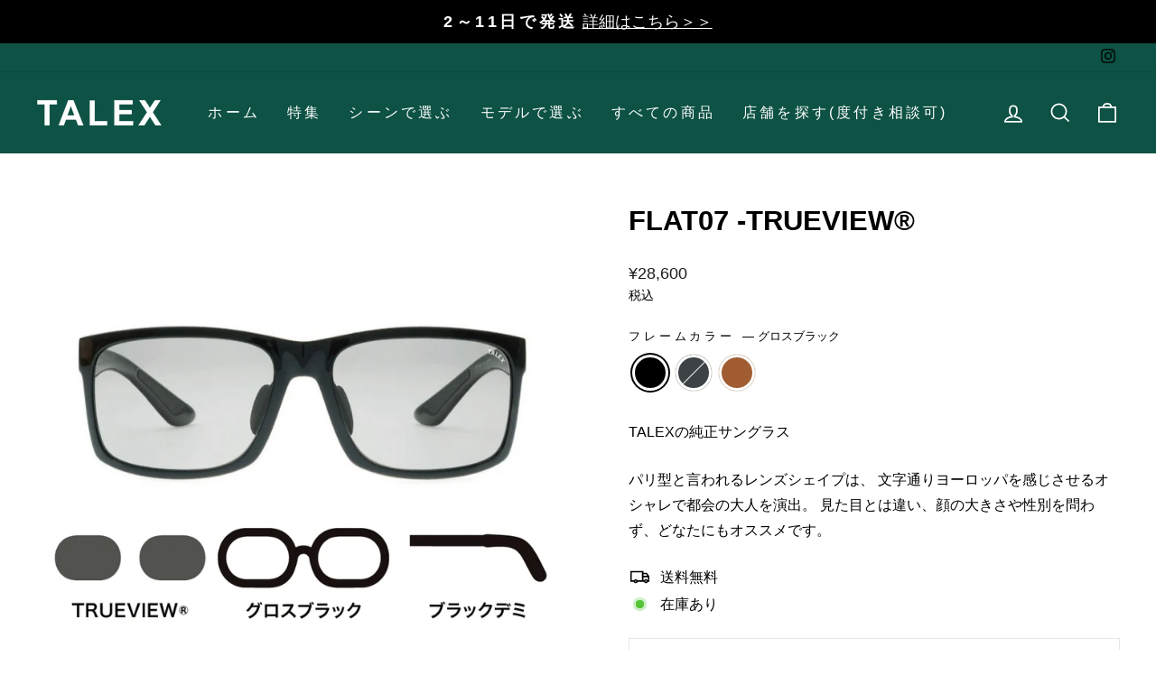

--- FILE ---
content_type: text/html; charset=utf-8
request_url: https://store.talex.co.jp/collections/flat07/products/oznis-flat07_tv?variant=44489146990779
body_size: 31710
content:
<!doctype html>
<html class="no-js" lang="ja" dir="ltr">
<head>
  <meta charset="utf-8">
  <meta http-equiv="X-UA-Compatible" content="IE=edge,chrome=1">
  <meta name="viewport" content="width=device-width,initial-scale=1">
  <meta name="theme-color" content="#e3a130">
   
  


  
  <link rel="canonical" href="https://store.talex.co.jp/products/oznis-flat07_tv">
  <link rel="preconnect" href="https://cdn.shopify.com" crossorigin>
  <link rel="preconnect" href="https://fonts.shopifycdn.com" crossorigin>
  <link rel="dns-prefetch" href="https://productreviews.shopifycdn.com">
  <link rel="dns-prefetch" href="https://ajax.googleapis.com">
  <link rel="dns-prefetch" href="https://maps.googleapis.com">
  <link rel="dns-prefetch" href="https://maps.gstatic.com">

<!-- Google Tag Manager -->
<script>(function(w,d,s,l,i){w[l]=w[l]||[];w[l].push({'gtm.start':
new Date().getTime(),event:'gtm.js'});var f=d.getElementsByTagName(s)[0],
j=d.createElement(s),dl=l!='dataLayer'?'&l='+l:'';j.async=true;j.src=
'https://www.googletagmanager.com/gtm.js?id='+i+dl;f.parentNode.insertBefore(j,f);
})(window,document,'script','dataLayer','GTM-5MHVC82');</script>
<!-- End Google Tag Manager --><link rel="shortcut icon" href="//store.talex.co.jp/cdn/shop/files/t85_favicon_32x32.png?v=1681694267" type="image/png" /><title>OZNIS | オズニス / FLAT07 -TRUEVIEW®
&ndash; TALEX online store
</title>
<meta name="description" content="TALEXの純正サングラス パリ型と言われるレンズシェイプは、 文字通りヨーロッパを感じさせるオシャレで都会の大人を演出。 見た目とは違い、顔の大きさや性別を問わず、どなたにもオススメです。"><meta property="og:site_name" content="TALEX online store">
  <meta property="og:url" content="https://store.talex.co.jp/products/oznis-flat07_tv">
  <meta property="og:title" content="FLAT07 -TRUEVIEW®">
  <meta property="og:type" content="product">
  <meta property="og:description" content="TALEXの純正サングラス パリ型と言われるレンズシェイプは、 文字通りヨーロッパを感じさせるオシャレで都会の大人を演出。 見た目とは違い、顔の大きさや性別を問わず、どなたにもオススメです。"><meta property="og:image" content="http://store.talex.co.jp/cdn/shop/files/07_gbk_tv_m.jpg?v=1696567331">
    <meta property="og:image:secure_url" content="https://store.talex.co.jp/cdn/shop/files/07_gbk_tv_m.jpg?v=1696567331">
    <meta property="og:image:width" content="900">
    <meta property="og:image:height" content="900"><meta name="twitter:site" content="@">
  <meta name="twitter:card" content="summary_large_image">
  <meta name="twitter:title" content="FLAT07 -TRUEVIEW®">
  <meta name="twitter:description" content="TALEXの純正サングラス パリ型と言われるレンズシェイプは、 文字通りヨーロッパを感じさせるオシャレで都会の大人を演出。 見た目とは違い、顔の大きさや性別を問わず、どなたにもオススメです。">
<style data-shopify>@font-face {
  font-family: "Libre Franklin";
  font-weight: 600;
  font-style: normal;
  font-display: swap;
  src: url("//store.talex.co.jp/cdn/fonts/libre_franklin/librefranklin_n6.c976b0b721ea92417572301ef17640150832a2b9.woff2") format("woff2"),
       url("//store.talex.co.jp/cdn/fonts/libre_franklin/librefranklin_n6.bb41783c980fb0a0dad0f0403cbcc7159efe6030.woff") format("woff");
}

  @font-face {
  font-family: Outfit;
  font-weight: 300;
  font-style: normal;
  font-display: swap;
  src: url("//store.talex.co.jp/cdn/fonts/outfit/outfit_n3.8c97ae4c4fac7c2ea467a6dc784857f4de7e0e37.woff2") format("woff2"),
       url("//store.talex.co.jp/cdn/fonts/outfit/outfit_n3.b50a189ccde91f9bceee88f207c18c09f0b62a7b.woff") format("woff");
}


  @font-face {
  font-family: Outfit;
  font-weight: 600;
  font-style: normal;
  font-display: swap;
  src: url("//store.talex.co.jp/cdn/fonts/outfit/outfit_n6.dfcbaa80187851df2e8384061616a8eaa1702fdc.woff2") format("woff2"),
       url("//store.talex.co.jp/cdn/fonts/outfit/outfit_n6.88384e9fc3e36038624caccb938f24ea8008a91d.woff") format("woff");
}

  
  
</style><link href="//store.talex.co.jp/cdn/shop/t/72/assets/theme.css?v=123367834627595742531757387916" rel="stylesheet" type="text/css" media="all" />
  <link href="//store.talex.co.jp/cdn/shop/t/72/assets/custom.css?v=107901946044092455951757323737" rel="stylesheet" type="text/css" media="all" />
  <link href="//store.talex.co.jp/cdn/shop/t/72/assets/haisosm.css?v=103433871225695866351757323737" rel="stylesheet" type="text/css" media="all" />
<style data-shopify>:root {
    --typeHeaderPrimary: "Libre Franklin";
    --typeHeaderFallback: sans-serif;
    --typeHeaderSize: 36px;
    --typeHeaderWeight: 600;
    --typeHeaderLineHeight: 1.3;
    --typeHeaderSpacing: 0.0em;

    --typeBasePrimary:Outfit;
    --typeBaseFallback:sans-serif;
    --typeBaseSize: 16px;
    --typeBaseWeight: 300;
    --typeBaseSpacing: 0.0em;
    --typeBaseLineHeight: 1.6;

    --typeCollectionTitle: 24px;

    --iconWeight: 4px;
    --iconLinecaps: miter;

    
      --buttonRadius: 50px;
    

    --colorGridOverlayOpacity: 0.2;
  }

  .placeholder-content {
    background-image: linear-gradient(100deg, #ffffff 40%, #f7f7f7 63%, #ffffff 79%);
  }</style><link href="//store.talex.co.jp/cdn/shop/t/72/assets/main.css?v=140027744048470993861768462594" rel="stylesheet" type="text/css" media="all" />

  <script>
    document.documentElement.className = document.documentElement.className.replace('no-js', 'js');

    window.theme = window.theme || {};
    theme.routes = {
      home: "/",
      cart: "/cart.js",
      cartPage: "/cart",
      cartAdd: "/cart/add.js",
      cartChange: "/cart/change.js",
      search: "/search"
    };
    theme.strings = {
      soldOut: "Sold Out",
      unavailable: "利用不可",
      inStockLabel: "在庫あり",
      oneStockLabel: "残りわずか [count] 個",
      otherStockLabel: "在庫残り [count] 個",
      willNotShipUntil: "出荷準備完了 [date]",
      willBeInStockAfter: "再入荷予定 [date]",
      waitingForStock: "",
      savePrice: "",
      cartEmpty: "あなたのカートは現在空です。",
      cartTermsConfirmation: "決済を進行するには利用規約に同意いただく必要があります。",
      searchCollections: "コレクション:",
      searchPages: "ページ:",
      searchArticles: "記事:",
      productFrom: "",
    };
    theme.settings = {
      cartType: "drawer",
      isCustomerTemplate: false,
      moneyFormat: "¥{{amount_no_decimals}}",
      saveType: "dollar",
      productImageSize: "natural",
      productImageCover: false,
      predictiveSearch: true,
      predictiveSearchType: "product,article,page,collection",
      predictiveSearchVendor: false,
      predictiveSearchPrice: true,
      quickView: false,
      themeName: 'Impulse',
      themeVersion: "7.1.0"
    };
  </script>

  <script>window.performance && window.performance.mark && window.performance.mark('shopify.content_for_header.start');</script><meta name="google-site-verification" content="TjN87vwlbUP1XAZwQ5bUEX5MIpatbz-uH3Jj-lGtZP0">
<meta name="facebook-domain-verification" content="fthjpivqw3ipapxkcy57cc4k0k6s7q">
<meta id="shopify-digital-wallet" name="shopify-digital-wallet" content="/62760222907/digital_wallets/dialog">
<meta name="shopify-checkout-api-token" content="752e09bd098a7395b45742c8881bc75f">
<link rel="alternate" type="application/json+oembed" href="https://store.talex.co.jp/products/oznis-flat07_tv.oembed">
<script async="async" src="/checkouts/internal/preloads.js?locale=ja-JP"></script>
<script id="apple-pay-shop-capabilities" type="application/json">{"shopId":62760222907,"countryCode":"JP","currencyCode":"JPY","merchantCapabilities":["supports3DS"],"merchantId":"gid:\/\/shopify\/Shop\/62760222907","merchantName":"TALEX online store","requiredBillingContactFields":["postalAddress","email","phone"],"requiredShippingContactFields":["postalAddress","email","phone"],"shippingType":"shipping","supportedNetworks":["visa","masterCard","amex","jcb","discover"],"total":{"type":"pending","label":"TALEX online store","amount":"1.00"},"shopifyPaymentsEnabled":true,"supportsSubscriptions":true}</script>
<script id="shopify-features" type="application/json">{"accessToken":"752e09bd098a7395b45742c8881bc75f","betas":["rich-media-storefront-analytics"],"domain":"store.talex.co.jp","predictiveSearch":false,"shopId":62760222907,"locale":"ja"}</script>
<script>var Shopify = Shopify || {};
Shopify.shop = "talex-online.myshopify.com";
Shopify.locale = "ja";
Shopify.currency = {"active":"JPY","rate":"1.0"};
Shopify.country = "JP";
Shopify.theme = {"name":"本番環境(リワイアリリース20250908)","id":141046055099,"schema_name":"Impulse","schema_version":"7.1.0","theme_store_id":null,"role":"main"};
Shopify.theme.handle = "null";
Shopify.theme.style = {"id":null,"handle":null};
Shopify.cdnHost = "store.talex.co.jp/cdn";
Shopify.routes = Shopify.routes || {};
Shopify.routes.root = "/";</script>
<script type="module">!function(o){(o.Shopify=o.Shopify||{}).modules=!0}(window);</script>
<script>!function(o){function n(){var o=[];function n(){o.push(Array.prototype.slice.apply(arguments))}return n.q=o,n}var t=o.Shopify=o.Shopify||{};t.loadFeatures=n(),t.autoloadFeatures=n()}(window);</script>
<script id="shop-js-analytics" type="application/json">{"pageType":"product"}</script>
<script defer="defer" async type="module" src="//store.talex.co.jp/cdn/shopifycloud/shop-js/modules/v2/client.init-shop-cart-sync_Cun6Ba8E.ja.esm.js"></script>
<script defer="defer" async type="module" src="//store.talex.co.jp/cdn/shopifycloud/shop-js/modules/v2/chunk.common_DGWubyOB.esm.js"></script>
<script type="module">
  await import("//store.talex.co.jp/cdn/shopifycloud/shop-js/modules/v2/client.init-shop-cart-sync_Cun6Ba8E.ja.esm.js");
await import("//store.talex.co.jp/cdn/shopifycloud/shop-js/modules/v2/chunk.common_DGWubyOB.esm.js");

  window.Shopify.SignInWithShop?.initShopCartSync?.({"fedCMEnabled":true,"windoidEnabled":true});

</script>
<script>(function() {
  var isLoaded = false;
  function asyncLoad() {
    if (isLoaded) return;
    isLoaded = true;
    var urls = ["\/\/cdn.shopify.com\/proxy\/c17b7df4aeb0ddff1796e4e816d7d7b889d2c98f682a099826a5af9a77839fc5\/cashimirashopifyappsdev.blob.core.windows.net\/$web\/talex-online.myshopify.com_haiso_datetimespecific.js?v=20230317192911\u0026shop=talex-online.myshopify.com\u0026sp-cache-control=cHVibGljLCBtYXgtYWdlPTkwMA","\/\/cdn.shopify.com\/proxy\/66babb2ecff788d5130fa2876b9ccf3507867bbf05ff979fd7042046f9ef6f3a\/storage.googleapis.com\/timesact-resources\/scripts\/timesact.js?shop=talex-online.myshopify.com\u0026sp-cache-control=cHVibGljLCBtYXgtYWdlPTkwMA","https:\/\/cdn.adtrace.ai\/tiktok-track.js?shop=talex-online.myshopify.com","https:\/\/documents-app.mixlogue.jp\/scripts\/ue87f9sf8e7rd.min.js?shop=talex-online.myshopify.com"];
    for (var i = 0; i < urls.length; i++) {
      var s = document.createElement('script');
      s.type = 'text/javascript';
      s.async = true;
      s.src = urls[i];
      var x = document.getElementsByTagName('script')[0];
      x.parentNode.insertBefore(s, x);
    }
  };
  if(window.attachEvent) {
    window.attachEvent('onload', asyncLoad);
  } else {
    window.addEventListener('load', asyncLoad, false);
  }
})();</script>
<script id="__st">var __st={"a":62760222907,"offset":32400,"reqid":"57089f7b-ab43-46be-a998-1dacbbc77109-1768705595","pageurl":"store.talex.co.jp\/collections\/flat07\/products\/oznis-flat07_tv?variant=44489146990779","u":"3baabef36e50","p":"product","rtyp":"product","rid":7799987404987};</script>
<script>window.ShopifyPaypalV4VisibilityTracking = true;</script>
<script id="captcha-bootstrap">!function(){'use strict';const t='contact',e='account',n='new_comment',o=[[t,t],['blogs',n],['comments',n],[t,'customer']],c=[[e,'customer_login'],[e,'guest_login'],[e,'recover_customer_password'],[e,'create_customer']],r=t=>t.map((([t,e])=>`form[action*='/${t}']:not([data-nocaptcha='true']) input[name='form_type'][value='${e}']`)).join(','),a=t=>()=>t?[...document.querySelectorAll(t)].map((t=>t.form)):[];function s(){const t=[...o],e=r(t);return a(e)}const i='password',u='form_key',d=['recaptcha-v3-token','g-recaptcha-response','h-captcha-response',i],f=()=>{try{return window.sessionStorage}catch{return}},m='__shopify_v',_=t=>t.elements[u];function p(t,e,n=!1){try{const o=window.sessionStorage,c=JSON.parse(o.getItem(e)),{data:r}=function(t){const{data:e,action:n}=t;return t[m]||n?{data:e,action:n}:{data:t,action:n}}(c);for(const[e,n]of Object.entries(r))t.elements[e]&&(t.elements[e].value=n);n&&o.removeItem(e)}catch(o){console.error('form repopulation failed',{error:o})}}const l='form_type',E='cptcha';function T(t){t.dataset[E]=!0}const w=window,h=w.document,L='Shopify',v='ce_forms',y='captcha';let A=!1;((t,e)=>{const n=(g='f06e6c50-85a8-45c8-87d0-21a2b65856fe',I='https://cdn.shopify.com/shopifycloud/storefront-forms-hcaptcha/ce_storefront_forms_captcha_hcaptcha.v1.5.2.iife.js',D={infoText:'hCaptchaによる保護',privacyText:'プライバシー',termsText:'利用規約'},(t,e,n)=>{const o=w[L][v],c=o.bindForm;if(c)return c(t,g,e,D).then(n);var r;o.q.push([[t,g,e,D],n]),r=I,A||(h.body.append(Object.assign(h.createElement('script'),{id:'captcha-provider',async:!0,src:r})),A=!0)});var g,I,D;w[L]=w[L]||{},w[L][v]=w[L][v]||{},w[L][v].q=[],w[L][y]=w[L][y]||{},w[L][y].protect=function(t,e){n(t,void 0,e),T(t)},Object.freeze(w[L][y]),function(t,e,n,w,h,L){const[v,y,A,g]=function(t,e,n){const i=e?o:[],u=t?c:[],d=[...i,...u],f=r(d),m=r(i),_=r(d.filter((([t,e])=>n.includes(e))));return[a(f),a(m),a(_),s()]}(w,h,L),I=t=>{const e=t.target;return e instanceof HTMLFormElement?e:e&&e.form},D=t=>v().includes(t);t.addEventListener('submit',(t=>{const e=I(t);if(!e)return;const n=D(e)&&!e.dataset.hcaptchaBound&&!e.dataset.recaptchaBound,o=_(e),c=g().includes(e)&&(!o||!o.value);(n||c)&&t.preventDefault(),c&&!n&&(function(t){try{if(!f())return;!function(t){const e=f();if(!e)return;const n=_(t);if(!n)return;const o=n.value;o&&e.removeItem(o)}(t);const e=Array.from(Array(32),(()=>Math.random().toString(36)[2])).join('');!function(t,e){_(t)||t.append(Object.assign(document.createElement('input'),{type:'hidden',name:u})),t.elements[u].value=e}(t,e),function(t,e){const n=f();if(!n)return;const o=[...t.querySelectorAll(`input[type='${i}']`)].map((({name:t})=>t)),c=[...d,...o],r={};for(const[a,s]of new FormData(t).entries())c.includes(a)||(r[a]=s);n.setItem(e,JSON.stringify({[m]:1,action:t.action,data:r}))}(t,e)}catch(e){console.error('failed to persist form',e)}}(e),e.submit())}));const S=(t,e)=>{t&&!t.dataset[E]&&(n(t,e.some((e=>e===t))),T(t))};for(const o of['focusin','change'])t.addEventListener(o,(t=>{const e=I(t);D(e)&&S(e,y())}));const B=e.get('form_key'),M=e.get(l),P=B&&M;t.addEventListener('DOMContentLoaded',(()=>{const t=y();if(P)for(const e of t)e.elements[l].value===M&&p(e,B);[...new Set([...A(),...v().filter((t=>'true'===t.dataset.shopifyCaptcha))])].forEach((e=>S(e,t)))}))}(h,new URLSearchParams(w.location.search),n,t,e,['guest_login'])})(!0,!0)}();</script>
<script integrity="sha256-4kQ18oKyAcykRKYeNunJcIwy7WH5gtpwJnB7kiuLZ1E=" data-source-attribution="shopify.loadfeatures" defer="defer" src="//store.talex.co.jp/cdn/shopifycloud/storefront/assets/storefront/load_feature-a0a9edcb.js" crossorigin="anonymous"></script>
<script data-source-attribution="shopify.dynamic_checkout.dynamic.init">var Shopify=Shopify||{};Shopify.PaymentButton=Shopify.PaymentButton||{isStorefrontPortableWallets:!0,init:function(){window.Shopify.PaymentButton.init=function(){};var t=document.createElement("script");t.src="https://store.talex.co.jp/cdn/shopifycloud/portable-wallets/latest/portable-wallets.ja.js",t.type="module",document.head.appendChild(t)}};
</script>
<script data-source-attribution="shopify.dynamic_checkout.buyer_consent">
  function portableWalletsHideBuyerConsent(e){var t=document.getElementById("shopify-buyer-consent"),n=document.getElementById("shopify-subscription-policy-button");t&&n&&(t.classList.add("hidden"),t.setAttribute("aria-hidden","true"),n.removeEventListener("click",e))}function portableWalletsShowBuyerConsent(e){var t=document.getElementById("shopify-buyer-consent"),n=document.getElementById("shopify-subscription-policy-button");t&&n&&(t.classList.remove("hidden"),t.removeAttribute("aria-hidden"),n.addEventListener("click",e))}window.Shopify?.PaymentButton&&(window.Shopify.PaymentButton.hideBuyerConsent=portableWalletsHideBuyerConsent,window.Shopify.PaymentButton.showBuyerConsent=portableWalletsShowBuyerConsent);
</script>
<script>
  function portableWalletsCleanup(e){e&&e.src&&console.error("Failed to load portable wallets script "+e.src);var t=document.querySelectorAll("shopify-accelerated-checkout .shopify-payment-button__skeleton, shopify-accelerated-checkout-cart .wallet-cart-button__skeleton"),e=document.getElementById("shopify-buyer-consent");for(let e=0;e<t.length;e++)t[e].remove();e&&e.remove()}function portableWalletsNotLoadedAsModule(e){e instanceof ErrorEvent&&"string"==typeof e.message&&e.message.includes("import.meta")&&"string"==typeof e.filename&&e.filename.includes("portable-wallets")&&(window.removeEventListener("error",portableWalletsNotLoadedAsModule),window.Shopify.PaymentButton.failedToLoad=e,"loading"===document.readyState?document.addEventListener("DOMContentLoaded",window.Shopify.PaymentButton.init):window.Shopify.PaymentButton.init())}window.addEventListener("error",portableWalletsNotLoadedAsModule);
</script>

<script type="module" src="https://store.talex.co.jp/cdn/shopifycloud/portable-wallets/latest/portable-wallets.ja.js" onError="portableWalletsCleanup(this)" crossorigin="anonymous"></script>
<script nomodule>
  document.addEventListener("DOMContentLoaded", portableWalletsCleanup);
</script>

<link id="shopify-accelerated-checkout-styles" rel="stylesheet" media="screen" href="https://store.talex.co.jp/cdn/shopifycloud/portable-wallets/latest/accelerated-checkout-backwards-compat.css" crossorigin="anonymous">
<style id="shopify-accelerated-checkout-cart">
        #shopify-buyer-consent {
  margin-top: 1em;
  display: inline-block;
  width: 100%;
}

#shopify-buyer-consent.hidden {
  display: none;
}

#shopify-subscription-policy-button {
  background: none;
  border: none;
  padding: 0;
  text-decoration: underline;
  font-size: inherit;
  cursor: pointer;
}

#shopify-subscription-policy-button::before {
  box-shadow: none;
}

      </style>

<script>window.performance && window.performance.mark && window.performance.mark('shopify.content_for_header.end');</script>

  <script src="//store.talex.co.jp/cdn/shop/t/72/assets/vendor-scripts-v11.js" defer="defer"></script><script src="//store.talex.co.jp/cdn/shop/t/72/assets/theme.js?v=3496382391410314981757387929" defer="defer"></script>
  <script src="https://code.jquery.com/jquery-3.6.0.js"></script>
  <script src="//store.talex.co.jp/cdn/shop/t/72/assets/modaal.js?v=6862923615800884751757323737"></script>
  <script src="//store.talex.co.jp/cdn/shop/t/72/assets/slick.js?v=18270799639888039791757323737"></script>
  <script src="//store.talex.co.jp/cdn/shop/t/72/assets/swiper.js?v=116399844889840978361757323737"></script>
<!-- BEGIN app block: shopify://apps/timesact-pre-order/blocks/app-embed/bf6c109b-79b5-457c-8752-0e5e9e9676e7 -->
<!-- END app block --><!-- BEGIN app block: shopify://apps/yotpo-product-reviews/blocks/settings/eb7dfd7d-db44-4334-bc49-c893b51b36cf -->


  <script type="text/javascript" src="https://cdn-widgetsrepository.yotpo.com/v1/loader/otp2GoWWsnU50x8cbZzEhGmE19H80YUXMBylcSQb?languageCode=ja" async></script>



  
<!-- END app block --><!-- BEGIN app block: shopify://apps/pixelpro-easy-pixel-install/blocks/turbo-tiktok/0f61e244-e2c9-43da-9523-9762c9f7e6bf -->









<script>
    window.__adTraceTikTokPaused = ``;
    window.__adTraceTikTokServerSideApiEnabled = ``;
    window.__adTraceShopifyDomain = `https://store.talex.co.jp`;
    window.__adTraceIsProductPage = `product.flat07`.includes("product");
    window.__adTraceShopCurrency = `JPY`;
    window.__adTraceProductInfo = {
        "id": "7799987404987",
        "name": `FLAT07 -TRUEVIEW®`,
        "price": "28,600",
        "url": "/products/oznis-flat07_tv",
        "description": "\u003cp\u003eTALEXの純正サングラス\u003c\/p\u003e\n\u003cp\u003eパリ型と言われるレンズシェイプは、 文字通りヨーロッパを感じさせるオシャレで都会の大人を演出。 見た目とは違い、顔の大きさや性別を問わず、どなたにもオススメです。\u003c\/p\u003e",
        "image": "//store.talex.co.jp/cdn/shop/files/07_gbk_tv_m.jpg?v=1696567331"
    };
    
</script>
<!-- END app block --><script src="https://cdn.shopify.com/extensions/3ee93129-d11c-4adb-8a29-0c9bec8a2202/preorder-notify-me-timesact-17/assets/timesact.js" type="text/javascript" defer="defer"></script>
<link href="https://cdn.shopify.com/extensions/3ee93129-d11c-4adb-8a29-0c9bec8a2202/preorder-notify-me-timesact-17/assets/timesact.css" rel="stylesheet" type="text/css" media="all">
<script src="https://cdn.shopify.com/extensions/cfc76123-b24f-4e9a-a1dc-585518796af7/forms-2294/assets/shopify-forms-loader.js" type="text/javascript" defer="defer"></script>
<script src="https://cdn.shopify.com/extensions/019b5a12-7ff5-7e4a-bb2c-c668bf90c01c/dev-asklayer-94/assets/asklayer_loader.js" type="text/javascript" defer="defer"></script>
<script src="https://cdn.shopify.com/extensions/05506e16-894f-4f03-a8b8-e0c1b0d28c3d/tiktok-pixel-for-adtrace-160/assets/tiktok-pixel.js" type="text/javascript" defer="defer"></script>
<link href="https://monorail-edge.shopifysvc.com" rel="dns-prefetch">
<script>(function(){if ("sendBeacon" in navigator && "performance" in window) {try {var session_token_from_headers = performance.getEntriesByType('navigation')[0].serverTiming.find(x => x.name == '_s').description;} catch {var session_token_from_headers = undefined;}var session_cookie_matches = document.cookie.match(/_shopify_s=([^;]*)/);var session_token_from_cookie = session_cookie_matches && session_cookie_matches.length === 2 ? session_cookie_matches[1] : "";var session_token = session_token_from_headers || session_token_from_cookie || "";function handle_abandonment_event(e) {var entries = performance.getEntries().filter(function(entry) {return /monorail-edge.shopifysvc.com/.test(entry.name);});if (!window.abandonment_tracked && entries.length === 0) {window.abandonment_tracked = true;var currentMs = Date.now();var navigation_start = performance.timing.navigationStart;var payload = {shop_id: 62760222907,url: window.location.href,navigation_start,duration: currentMs - navigation_start,session_token,page_type: "product"};window.navigator.sendBeacon("https://monorail-edge.shopifysvc.com/v1/produce", JSON.stringify({schema_id: "online_store_buyer_site_abandonment/1.1",payload: payload,metadata: {event_created_at_ms: currentMs,event_sent_at_ms: currentMs}}));}}window.addEventListener('pagehide', handle_abandonment_event);}}());</script>
<script id="web-pixels-manager-setup">(function e(e,d,r,n,o){if(void 0===o&&(o={}),!Boolean(null===(a=null===(i=window.Shopify)||void 0===i?void 0:i.analytics)||void 0===a?void 0:a.replayQueue)){var i,a;window.Shopify=window.Shopify||{};var t=window.Shopify;t.analytics=t.analytics||{};var s=t.analytics;s.replayQueue=[],s.publish=function(e,d,r){return s.replayQueue.push([e,d,r]),!0};try{self.performance.mark("wpm:start")}catch(e){}var l=function(){var e={modern:/Edge?\/(1{2}[4-9]|1[2-9]\d|[2-9]\d{2}|\d{4,})\.\d+(\.\d+|)|Firefox\/(1{2}[4-9]|1[2-9]\d|[2-9]\d{2}|\d{4,})\.\d+(\.\d+|)|Chrom(ium|e)\/(9{2}|\d{3,})\.\d+(\.\d+|)|(Maci|X1{2}).+ Version\/(15\.\d+|(1[6-9]|[2-9]\d|\d{3,})\.\d+)([,.]\d+|)( \(\w+\)|)( Mobile\/\w+|) Safari\/|Chrome.+OPR\/(9{2}|\d{3,})\.\d+\.\d+|(CPU[ +]OS|iPhone[ +]OS|CPU[ +]iPhone|CPU IPhone OS|CPU iPad OS)[ +]+(15[._]\d+|(1[6-9]|[2-9]\d|\d{3,})[._]\d+)([._]\d+|)|Android:?[ /-](13[3-9]|1[4-9]\d|[2-9]\d{2}|\d{4,})(\.\d+|)(\.\d+|)|Android.+Firefox\/(13[5-9]|1[4-9]\d|[2-9]\d{2}|\d{4,})\.\d+(\.\d+|)|Android.+Chrom(ium|e)\/(13[3-9]|1[4-9]\d|[2-9]\d{2}|\d{4,})\.\d+(\.\d+|)|SamsungBrowser\/([2-9]\d|\d{3,})\.\d+/,legacy:/Edge?\/(1[6-9]|[2-9]\d|\d{3,})\.\d+(\.\d+|)|Firefox\/(5[4-9]|[6-9]\d|\d{3,})\.\d+(\.\d+|)|Chrom(ium|e)\/(5[1-9]|[6-9]\d|\d{3,})\.\d+(\.\d+|)([\d.]+$|.*Safari\/(?![\d.]+ Edge\/[\d.]+$))|(Maci|X1{2}).+ Version\/(10\.\d+|(1[1-9]|[2-9]\d|\d{3,})\.\d+)([,.]\d+|)( \(\w+\)|)( Mobile\/\w+|) Safari\/|Chrome.+OPR\/(3[89]|[4-9]\d|\d{3,})\.\d+\.\d+|(CPU[ +]OS|iPhone[ +]OS|CPU[ +]iPhone|CPU IPhone OS|CPU iPad OS)[ +]+(10[._]\d+|(1[1-9]|[2-9]\d|\d{3,})[._]\d+)([._]\d+|)|Android:?[ /-](13[3-9]|1[4-9]\d|[2-9]\d{2}|\d{4,})(\.\d+|)(\.\d+|)|Mobile Safari.+OPR\/([89]\d|\d{3,})\.\d+\.\d+|Android.+Firefox\/(13[5-9]|1[4-9]\d|[2-9]\d{2}|\d{4,})\.\d+(\.\d+|)|Android.+Chrom(ium|e)\/(13[3-9]|1[4-9]\d|[2-9]\d{2}|\d{4,})\.\d+(\.\d+|)|Android.+(UC? ?Browser|UCWEB|U3)[ /]?(15\.([5-9]|\d{2,})|(1[6-9]|[2-9]\d|\d{3,})\.\d+)\.\d+|SamsungBrowser\/(5\.\d+|([6-9]|\d{2,})\.\d+)|Android.+MQ{2}Browser\/(14(\.(9|\d{2,})|)|(1[5-9]|[2-9]\d|\d{3,})(\.\d+|))(\.\d+|)|K[Aa][Ii]OS\/(3\.\d+|([4-9]|\d{2,})\.\d+)(\.\d+|)/},d=e.modern,r=e.legacy,n=navigator.userAgent;return n.match(d)?"modern":n.match(r)?"legacy":"unknown"}(),u="modern"===l?"modern":"legacy",c=(null!=n?n:{modern:"",legacy:""})[u],f=function(e){return[e.baseUrl,"/wpm","/b",e.hashVersion,"modern"===e.buildTarget?"m":"l",".js"].join("")}({baseUrl:d,hashVersion:r,buildTarget:u}),m=function(e){var d=e.version,r=e.bundleTarget,n=e.surface,o=e.pageUrl,i=e.monorailEndpoint;return{emit:function(e){var a=e.status,t=e.errorMsg,s=(new Date).getTime(),l=JSON.stringify({metadata:{event_sent_at_ms:s},events:[{schema_id:"web_pixels_manager_load/3.1",payload:{version:d,bundle_target:r,page_url:o,status:a,surface:n,error_msg:t},metadata:{event_created_at_ms:s}}]});if(!i)return console&&console.warn&&console.warn("[Web Pixels Manager] No Monorail endpoint provided, skipping logging."),!1;try{return self.navigator.sendBeacon.bind(self.navigator)(i,l)}catch(e){}var u=new XMLHttpRequest;try{return u.open("POST",i,!0),u.setRequestHeader("Content-Type","text/plain"),u.send(l),!0}catch(e){return console&&console.warn&&console.warn("[Web Pixels Manager] Got an unhandled error while logging to Monorail."),!1}}}}({version:r,bundleTarget:l,surface:e.surface,pageUrl:self.location.href,monorailEndpoint:e.monorailEndpoint});try{o.browserTarget=l,function(e){var d=e.src,r=e.async,n=void 0===r||r,o=e.onload,i=e.onerror,a=e.sri,t=e.scriptDataAttributes,s=void 0===t?{}:t,l=document.createElement("script"),u=document.querySelector("head"),c=document.querySelector("body");if(l.async=n,l.src=d,a&&(l.integrity=a,l.crossOrigin="anonymous"),s)for(var f in s)if(Object.prototype.hasOwnProperty.call(s,f))try{l.dataset[f]=s[f]}catch(e){}if(o&&l.addEventListener("load",o),i&&l.addEventListener("error",i),u)u.appendChild(l);else{if(!c)throw new Error("Did not find a head or body element to append the script");c.appendChild(l)}}({src:f,async:!0,onload:function(){if(!function(){var e,d;return Boolean(null===(d=null===(e=window.Shopify)||void 0===e?void 0:e.analytics)||void 0===d?void 0:d.initialized)}()){var d=window.webPixelsManager.init(e)||void 0;if(d){var r=window.Shopify.analytics;r.replayQueue.forEach((function(e){var r=e[0],n=e[1],o=e[2];d.publishCustomEvent(r,n,o)})),r.replayQueue=[],r.publish=d.publishCustomEvent,r.visitor=d.visitor,r.initialized=!0}}},onerror:function(){return m.emit({status:"failed",errorMsg:"".concat(f," has failed to load")})},sri:function(e){var d=/^sha384-[A-Za-z0-9+/=]+$/;return"string"==typeof e&&d.test(e)}(c)?c:"",scriptDataAttributes:o}),m.emit({status:"loading"})}catch(e){m.emit({status:"failed",errorMsg:(null==e?void 0:e.message)||"Unknown error"})}}})({shopId: 62760222907,storefrontBaseUrl: "https://store.talex.co.jp",extensionsBaseUrl: "https://extensions.shopifycdn.com/cdn/shopifycloud/web-pixels-manager",monorailEndpoint: "https://monorail-edge.shopifysvc.com/unstable/produce_batch",surface: "storefront-renderer",enabledBetaFlags: ["2dca8a86"],webPixelsConfigList: [{"id":"1273987259","configuration":"{\"placeholderValue\":\"1234567890\"}","eventPayloadVersion":"v1","runtimeContext":"STRICT","scriptVersion":"23d3580e216187d150c6f5d9fe201caa","type":"APP","apiClientId":202772807681,"privacyPurposes":["ANALYTICS","MARKETING","SALE_OF_DATA"],"dataSharingAdjustments":{"protectedCustomerApprovalScopes":[]}},{"id":"1020100795","configuration":"{\"yotpoStoreId\":\"QN8SF1ovIqSbVFyfmwIGBHdZZngowaDVsAJnffbd\"}","eventPayloadVersion":"v1","runtimeContext":"STRICT","scriptVersion":"8bb37a256888599d9a3d57f0551d3859","type":"APP","apiClientId":70132,"privacyPurposes":["ANALYTICS","MARKETING","SALE_OF_DATA"],"dataSharingAdjustments":{"protectedCustomerApprovalScopes":["read_customer_address","read_customer_email","read_customer_name","read_customer_personal_data","read_customer_phone"]}},{"id":"352059579","configuration":"{\"config\":\"{\\\"pixel_id\\\":\\\"G-PE2H068HQ3\\\",\\\"target_country\\\":\\\"JP\\\",\\\"gtag_events\\\":[{\\\"type\\\":\\\"search\\\",\\\"action_label\\\":[\\\"G-PE2H068HQ3\\\",\\\"AW-10860663968\\\/E21yCIyi6pQYEKCp4roo\\\"]},{\\\"type\\\":\\\"begin_checkout\\\",\\\"action_label\\\":[\\\"G-PE2H068HQ3\\\",\\\"AW-10860663968\\\/XJGbCJKi6pQYEKCp4roo\\\"]},{\\\"type\\\":\\\"view_item\\\",\\\"action_label\\\":[\\\"G-PE2H068HQ3\\\",\\\"AW-10860663968\\\/b3h_CImi6pQYEKCp4roo\\\",\\\"MC-NTZNQ64VWJ\\\"]},{\\\"type\\\":\\\"purchase\\\",\\\"action_label\\\":[\\\"G-PE2H068HQ3\\\",\\\"AW-10860663968\\\/aWKaCIOi6pQYEKCp4roo\\\",\\\"MC-NTZNQ64VWJ\\\"]},{\\\"type\\\":\\\"page_view\\\",\\\"action_label\\\":[\\\"G-PE2H068HQ3\\\",\\\"AW-10860663968\\\/mLGTCIai6pQYEKCp4roo\\\",\\\"MC-NTZNQ64VWJ\\\"]},{\\\"type\\\":\\\"add_payment_info\\\",\\\"action_label\\\":[\\\"G-PE2H068HQ3\\\",\\\"AW-10860663968\\\/NgwFCJWi6pQYEKCp4roo\\\"]},{\\\"type\\\":\\\"add_to_cart\\\",\\\"action_label\\\":[\\\"G-PE2H068HQ3\\\",\\\"AW-10860663968\\\/MbpyCI-i6pQYEKCp4roo\\\"]}],\\\"enable_monitoring_mode\\\":false}\"}","eventPayloadVersion":"v1","runtimeContext":"OPEN","scriptVersion":"b2a88bafab3e21179ed38636efcd8a93","type":"APP","apiClientId":1780363,"privacyPurposes":[],"dataSharingAdjustments":{"protectedCustomerApprovalScopes":["read_customer_address","read_customer_email","read_customer_name","read_customer_personal_data","read_customer_phone"]}},{"id":"315195579","configuration":"{\"pixelCode\":\"CPKH5NJC77U4SD2FPKA0\"}","eventPayloadVersion":"v1","runtimeContext":"STRICT","scriptVersion":"22e92c2ad45662f435e4801458fb78cc","type":"APP","apiClientId":4383523,"privacyPurposes":["ANALYTICS","MARKETING","SALE_OF_DATA"],"dataSharingAdjustments":{"protectedCustomerApprovalScopes":["read_customer_address","read_customer_email","read_customer_name","read_customer_personal_data","read_customer_phone"]}},{"id":"206602427","configuration":"{\"pixel_id\":\"223492784968928\",\"pixel_type\":\"facebook_pixel\",\"metaapp_system_user_token\":\"-\"}","eventPayloadVersion":"v1","runtimeContext":"OPEN","scriptVersion":"ca16bc87fe92b6042fbaa3acc2fbdaa6","type":"APP","apiClientId":2329312,"privacyPurposes":["ANALYTICS","MARKETING","SALE_OF_DATA"],"dataSharingAdjustments":{"protectedCustomerApprovalScopes":["read_customer_address","read_customer_email","read_customer_name","read_customer_personal_data","read_customer_phone"]}},{"id":"119832763","configuration":"{\"myshopifyDomain\":\"talex-online.myshopify.com\",\"fallbackTrackingEnabled\":\"0\",\"storeUsesCashOnDelivery\":\"false\"}","eventPayloadVersion":"v1","runtimeContext":"STRICT","scriptVersion":"14f12110be0eba0c1b16c0a6776a09e7","type":"APP","apiClientId":4503629,"privacyPurposes":["ANALYTICS","MARKETING","SALE_OF_DATA"],"dataSharingAdjustments":{"protectedCustomerApprovalScopes":["read_customer_personal_data"]}},{"id":"55804091","eventPayloadVersion":"v1","runtimeContext":"LAX","scriptVersion":"1","type":"CUSTOM","privacyPurposes":["ANALYTICS"],"name":"Google Analytics tag (migrated)"},{"id":"shopify-app-pixel","configuration":"{}","eventPayloadVersion":"v1","runtimeContext":"STRICT","scriptVersion":"0450","apiClientId":"shopify-pixel","type":"APP","privacyPurposes":["ANALYTICS","MARKETING"]},{"id":"shopify-custom-pixel","eventPayloadVersion":"v1","runtimeContext":"LAX","scriptVersion":"0450","apiClientId":"shopify-pixel","type":"CUSTOM","privacyPurposes":["ANALYTICS","MARKETING"]}],isMerchantRequest: false,initData: {"shop":{"name":"TALEX online store","paymentSettings":{"currencyCode":"JPY"},"myshopifyDomain":"talex-online.myshopify.com","countryCode":"JP","storefrontUrl":"https:\/\/store.talex.co.jp"},"customer":null,"cart":null,"checkout":null,"productVariants":[{"price":{"amount":28600.0,"currencyCode":"JPY"},"product":{"title":"FLAT07 -TRUEVIEW®","vendor":"TALEX online store","id":"7799987404987","untranslatedTitle":"FLAT07 -TRUEVIEW®","url":"\/products\/oznis-flat07_tv","type":"FLAT"},"id":"44489146990779","image":{"src":"\/\/store.talex.co.jp\/cdn\/shop\/files\/07_gbk_tv_m.jpg?v=1696567331"},"sku":"flat07_gbk_TV6_HMS_cr","title":"グロスブラック","untranslatedTitle":"グロスブラック"},{"price":{"amount":28600.0,"currencyCode":"JPY"},"product":{"title":"FLAT07 -TRUEVIEW®","vendor":"TALEX online store","id":"7799987404987","untranslatedTitle":"FLAT07 -TRUEVIEW®","url":"\/products\/oznis-flat07_tv","type":"FLAT"},"id":"44489147023547","image":{"src":"\/\/store.talex.co.jp\/cdn\/shop\/files\/07_mgr_tv_m.jpg?v=1714096034"},"sku":"flat07_mg_TV6_HMS_cr","title":"マットグレー","untranslatedTitle":"マットグレー"},{"price":{"amount":28600.0,"currencyCode":"JPY"},"product":{"title":"FLAT07 -TRUEVIEW®","vendor":"TALEX online store","id":"7799987404987","untranslatedTitle":"FLAT07 -TRUEVIEW®","url":"\/products\/oznis-flat07_tv","type":"FLAT"},"id":"44489147056315","image":{"src":"\/\/store.talex.co.jp\/cdn\/shop\/files\/07_brd_tv_m.jpg?v=1714096034"},"sku":"flat07_brd_TV6_HMS_cr","title":"ブラウンデミ","untranslatedTitle":"ブラウンデミ"}],"purchasingCompany":null},},"https://store.talex.co.jp/cdn","fcfee988w5aeb613cpc8e4bc33m6693e112",{"modern":"","legacy":""},{"shopId":"62760222907","storefrontBaseUrl":"https:\/\/store.talex.co.jp","extensionBaseUrl":"https:\/\/extensions.shopifycdn.com\/cdn\/shopifycloud\/web-pixels-manager","surface":"storefront-renderer","enabledBetaFlags":"[\"2dca8a86\"]","isMerchantRequest":"false","hashVersion":"fcfee988w5aeb613cpc8e4bc33m6693e112","publish":"custom","events":"[[\"page_viewed\",{}],[\"product_viewed\",{\"productVariant\":{\"price\":{\"amount\":28600.0,\"currencyCode\":\"JPY\"},\"product\":{\"title\":\"FLAT07 -TRUEVIEW®\",\"vendor\":\"TALEX online store\",\"id\":\"7799987404987\",\"untranslatedTitle\":\"FLAT07 -TRUEVIEW®\",\"url\":\"\/products\/oznis-flat07_tv\",\"type\":\"FLAT\"},\"id\":\"44489146990779\",\"image\":{\"src\":\"\/\/store.talex.co.jp\/cdn\/shop\/files\/07_gbk_tv_m.jpg?v=1696567331\"},\"sku\":\"flat07_gbk_TV6_HMS_cr\",\"title\":\"グロスブラック\",\"untranslatedTitle\":\"グロスブラック\"}}]]"});</script><script>
  window.ShopifyAnalytics = window.ShopifyAnalytics || {};
  window.ShopifyAnalytics.meta = window.ShopifyAnalytics.meta || {};
  window.ShopifyAnalytics.meta.currency = 'JPY';
  var meta = {"product":{"id":7799987404987,"gid":"gid:\/\/shopify\/Product\/7799987404987","vendor":"TALEX online store","type":"FLAT","handle":"oznis-flat07_tv","variants":[{"id":44489146990779,"price":2860000,"name":"FLAT07 -TRUEVIEW® - グロスブラック","public_title":"グロスブラック","sku":"flat07_gbk_TV6_HMS_cr"},{"id":44489147023547,"price":2860000,"name":"FLAT07 -TRUEVIEW® - マットグレー","public_title":"マットグレー","sku":"flat07_mg_TV6_HMS_cr"},{"id":44489147056315,"price":2860000,"name":"FLAT07 -TRUEVIEW® - ブラウンデミ","public_title":"ブラウンデミ","sku":"flat07_brd_TV6_HMS_cr"}],"remote":false},"page":{"pageType":"product","resourceType":"product","resourceId":7799987404987,"requestId":"57089f7b-ab43-46be-a998-1dacbbc77109-1768705595"}};
  for (var attr in meta) {
    window.ShopifyAnalytics.meta[attr] = meta[attr];
  }
</script>
<script class="analytics">
  (function () {
    var customDocumentWrite = function(content) {
      var jquery = null;

      if (window.jQuery) {
        jquery = window.jQuery;
      } else if (window.Checkout && window.Checkout.$) {
        jquery = window.Checkout.$;
      }

      if (jquery) {
        jquery('body').append(content);
      }
    };

    var hasLoggedConversion = function(token) {
      if (token) {
        return document.cookie.indexOf('loggedConversion=' + token) !== -1;
      }
      return false;
    }

    var setCookieIfConversion = function(token) {
      if (token) {
        var twoMonthsFromNow = new Date(Date.now());
        twoMonthsFromNow.setMonth(twoMonthsFromNow.getMonth() + 2);

        document.cookie = 'loggedConversion=' + token + '; expires=' + twoMonthsFromNow;
      }
    }

    var trekkie = window.ShopifyAnalytics.lib = window.trekkie = window.trekkie || [];
    if (trekkie.integrations) {
      return;
    }
    trekkie.methods = [
      'identify',
      'page',
      'ready',
      'track',
      'trackForm',
      'trackLink'
    ];
    trekkie.factory = function(method) {
      return function() {
        var args = Array.prototype.slice.call(arguments);
        args.unshift(method);
        trekkie.push(args);
        return trekkie;
      };
    };
    for (var i = 0; i < trekkie.methods.length; i++) {
      var key = trekkie.methods[i];
      trekkie[key] = trekkie.factory(key);
    }
    trekkie.load = function(config) {
      trekkie.config = config || {};
      trekkie.config.initialDocumentCookie = document.cookie;
      var first = document.getElementsByTagName('script')[0];
      var script = document.createElement('script');
      script.type = 'text/javascript';
      script.onerror = function(e) {
        var scriptFallback = document.createElement('script');
        scriptFallback.type = 'text/javascript';
        scriptFallback.onerror = function(error) {
                var Monorail = {
      produce: function produce(monorailDomain, schemaId, payload) {
        var currentMs = new Date().getTime();
        var event = {
          schema_id: schemaId,
          payload: payload,
          metadata: {
            event_created_at_ms: currentMs,
            event_sent_at_ms: currentMs
          }
        };
        return Monorail.sendRequest("https://" + monorailDomain + "/v1/produce", JSON.stringify(event));
      },
      sendRequest: function sendRequest(endpointUrl, payload) {
        // Try the sendBeacon API
        if (window && window.navigator && typeof window.navigator.sendBeacon === 'function' && typeof window.Blob === 'function' && !Monorail.isIos12()) {
          var blobData = new window.Blob([payload], {
            type: 'text/plain'
          });

          if (window.navigator.sendBeacon(endpointUrl, blobData)) {
            return true;
          } // sendBeacon was not successful

        } // XHR beacon

        var xhr = new XMLHttpRequest();

        try {
          xhr.open('POST', endpointUrl);
          xhr.setRequestHeader('Content-Type', 'text/plain');
          xhr.send(payload);
        } catch (e) {
          console.log(e);
        }

        return false;
      },
      isIos12: function isIos12() {
        return window.navigator.userAgent.lastIndexOf('iPhone; CPU iPhone OS 12_') !== -1 || window.navigator.userAgent.lastIndexOf('iPad; CPU OS 12_') !== -1;
      }
    };
    Monorail.produce('monorail-edge.shopifysvc.com',
      'trekkie_storefront_load_errors/1.1',
      {shop_id: 62760222907,
      theme_id: 141046055099,
      app_name: "storefront",
      context_url: window.location.href,
      source_url: "//store.talex.co.jp/cdn/s/trekkie.storefront.cd680fe47e6c39ca5d5df5f0a32d569bc48c0f27.min.js"});

        };
        scriptFallback.async = true;
        scriptFallback.src = '//store.talex.co.jp/cdn/s/trekkie.storefront.cd680fe47e6c39ca5d5df5f0a32d569bc48c0f27.min.js';
        first.parentNode.insertBefore(scriptFallback, first);
      };
      script.async = true;
      script.src = '//store.talex.co.jp/cdn/s/trekkie.storefront.cd680fe47e6c39ca5d5df5f0a32d569bc48c0f27.min.js';
      first.parentNode.insertBefore(script, first);
    };
    trekkie.load(
      {"Trekkie":{"appName":"storefront","development":false,"defaultAttributes":{"shopId":62760222907,"isMerchantRequest":null,"themeId":141046055099,"themeCityHash":"9938079457484820578","contentLanguage":"ja","currency":"JPY","eventMetadataId":"dbce2d3b-0374-4d93-8f4a-f996dc7d40e0"},"isServerSideCookieWritingEnabled":true,"monorailRegion":"shop_domain","enabledBetaFlags":["65f19447"]},"Session Attribution":{},"S2S":{"facebookCapiEnabled":true,"source":"trekkie-storefront-renderer","apiClientId":580111}}
    );

    var loaded = false;
    trekkie.ready(function() {
      if (loaded) return;
      loaded = true;

      window.ShopifyAnalytics.lib = window.trekkie;

      var originalDocumentWrite = document.write;
      document.write = customDocumentWrite;
      try { window.ShopifyAnalytics.merchantGoogleAnalytics.call(this); } catch(error) {};
      document.write = originalDocumentWrite;

      window.ShopifyAnalytics.lib.page(null,{"pageType":"product","resourceType":"product","resourceId":7799987404987,"requestId":"57089f7b-ab43-46be-a998-1dacbbc77109-1768705595","shopifyEmitted":true});

      var match = window.location.pathname.match(/checkouts\/(.+)\/(thank_you|post_purchase)/)
      var token = match? match[1]: undefined;
      if (!hasLoggedConversion(token)) {
        setCookieIfConversion(token);
        window.ShopifyAnalytics.lib.track("Viewed Product",{"currency":"JPY","variantId":44489146990779,"productId":7799987404987,"productGid":"gid:\/\/shopify\/Product\/7799987404987","name":"FLAT07 -TRUEVIEW® - グロスブラック","price":"28600","sku":"flat07_gbk_TV6_HMS_cr","brand":"TALEX online store","variant":"グロスブラック","category":"FLAT","nonInteraction":true,"remote":false},undefined,undefined,{"shopifyEmitted":true});
      window.ShopifyAnalytics.lib.track("monorail:\/\/trekkie_storefront_viewed_product\/1.1",{"currency":"JPY","variantId":44489146990779,"productId":7799987404987,"productGid":"gid:\/\/shopify\/Product\/7799987404987","name":"FLAT07 -TRUEVIEW® - グロスブラック","price":"28600","sku":"flat07_gbk_TV6_HMS_cr","brand":"TALEX online store","variant":"グロスブラック","category":"FLAT","nonInteraction":true,"remote":false,"referer":"https:\/\/store.talex.co.jp\/collections\/flat07\/products\/oznis-flat07_tv?variant=44489146990779"});
      }
    });


        var eventsListenerScript = document.createElement('script');
        eventsListenerScript.async = true;
        eventsListenerScript.src = "//store.talex.co.jp/cdn/shopifycloud/storefront/assets/shop_events_listener-3da45d37.js";
        document.getElementsByTagName('head')[0].appendChild(eventsListenerScript);

})();</script>
  <script>
  if (!window.ga || (window.ga && typeof window.ga !== 'function')) {
    window.ga = function ga() {
      (window.ga.q = window.ga.q || []).push(arguments);
      if (window.Shopify && window.Shopify.analytics && typeof window.Shopify.analytics.publish === 'function') {
        window.Shopify.analytics.publish("ga_stub_called", {}, {sendTo: "google_osp_migration"});
      }
      console.error("Shopify's Google Analytics stub called with:", Array.from(arguments), "\nSee https://help.shopify.com/manual/promoting-marketing/pixels/pixel-migration#google for more information.");
    };
    if (window.Shopify && window.Shopify.analytics && typeof window.Shopify.analytics.publish === 'function') {
      window.Shopify.analytics.publish("ga_stub_initialized", {}, {sendTo: "google_osp_migration"});
    }
  }
</script>
<script
  defer
  src="https://store.talex.co.jp/cdn/shopifycloud/perf-kit/shopify-perf-kit-3.0.4.min.js"
  data-application="storefront-renderer"
  data-shop-id="62760222907"
  data-render-region="gcp-us-central1"
  data-page-type="product"
  data-theme-instance-id="141046055099"
  data-theme-name="Impulse"
  data-theme-version="7.1.0"
  data-monorail-region="shop_domain"
  data-resource-timing-sampling-rate="10"
  data-shs="true"
  data-shs-beacon="true"
  data-shs-export-with-fetch="true"
  data-shs-logs-sample-rate="1"
  data-shs-beacon-endpoint="https://store.talex.co.jp/api/collect"
></script>
</head>

<body class="template-product" data-center-text="true" data-button_style="round" data-type_header_capitalize="false" data-type_headers_align_text="false" data-type_product_capitalize="true" data-swatch_style="round" >
<!-- Google Tag Manager (noscript) -->
<noscript><iframe src="https://www.googletagmanager.com/ns.html?id=GTM-5MHVC82"
height="0" width="0" style="display:none;visibility:hidden"></iframe></noscript>
<!-- End Google Tag Manager (noscript) -->
  <a class="in-page-link visually-hidden skip-link" href="#MainContent">コンテンツへスキップ</a>

  <div id="PageContainer" class="page-container">
    <div class="transition-body"><div id="shopify-section-header" class="shopify-section">

<div id="NavDrawer" class="drawer drawer--right">
  <div class="drawer__contents">
    <div class="drawer__fixed-header">
      <div class="drawer__header appear-animation appear-delay-1">
        <div class="h2 drawer__title"></div>
        <div class="drawer__close">
          <button type="button" class="drawer__close-button js-drawer-close">
            <svg aria-hidden="true" focusable="false" role="presentation" class="icon icon-close" viewBox="0 0 64 64"><path d="M19 17.61l27.12 27.13m0-27.12L19 44.74"/></svg>
            <span class="icon__fallback-text">閉じる</span>
          </button>
        </div>
      </div>
    </div>
    <div class="drawer__scrollable">
      <ul class="mobile-nav" role="navigation" aria-label="Primary"><li class="mobile-nav__item appear-animation appear-delay-2"><div class="mobile-nav__has-sublist"><a href="/"
                    class="mobile-nav__link mobile-nav__link--top-level"
                    id="Label-1"
                    >
                    ホーム
                  </a>
                  <div class="mobile-nav__toggle">
                    <button type="button"
                      aria-controls="Linklist-1"
                      aria-labelledby="Label-1"
                      class="collapsible-trigger collapsible--auto-height"><span class="collapsible-trigger__icon collapsible-trigger__icon--open" role="presentation">
  <svg aria-hidden="true" focusable="false" role="presentation" class="icon icon--wide icon-chevron-down" viewBox="0 0 28 16"><path d="M1.57 1.59l12.76 12.77L27.1 1.59" stroke-width="2" stroke="#000" fill="none" fill-rule="evenodd"/></svg>
</span>
</button>
                  </div></div><div id="Linklist-1"
                class="mobile-nav__sublist collapsible-content collapsible-content--all"
                >
                <div class="collapsible-content__inner">
                  <ul class="mobile-nav__sublist"><li class="mobile-nav__item">
                        <div class="mobile-nav__child-item"><a href="/pages/review_all"
                              class="mobile-nav__link"
                              id="Sublabel-pages-review_all1"
                              >
                              すべてのレビューを見る
                            </a></div></li></ul>
                </div>
              </div></li><li class="mobile-nav__item appear-animation appear-delay-3"><div class="mobile-nav__has-sublist"><a href="/pages/special_content"
                    class="mobile-nav__link mobile-nav__link--top-level"
                    id="Label-pages-special_content2"
                    >
                    特集
                  </a>
                  <div class="mobile-nav__toggle">
                    <button type="button"
                      aria-controls="Linklist-pages-special_content2"
                      aria-labelledby="Label-pages-special_content2"
                      class="collapsible-trigger collapsible--auto-height"><span class="collapsible-trigger__icon collapsible-trigger__icon--open" role="presentation">
  <svg aria-hidden="true" focusable="false" role="presentation" class="icon icon--wide icon-chevron-down" viewBox="0 0 28 16"><path d="M1.57 1.59l12.76 12.77L27.1 1.59" stroke-width="2" stroke="#000" fill="none" fill-rule="evenodd"/></svg>
</span>
</button>
                  </div></div><div id="Linklist-pages-special_content2"
                class="mobile-nav__sublist collapsible-content collapsible-content--all"
                >
                <div class="collapsible-content__inner">
                  <ul class="mobile-nav__sublist"><li class="mobile-nav__item">
                        <div class="mobile-nav__child-item"><a href="/pages/trueview_focus"
                              class="mobile-nav__link"
                              id="Sublabel-pages-trueview_focus1"
                              >
                              TRUEVIEW FOCUS（快晴におすすめ）
                            </a></div></li><li class="mobile-nav__item">
                        <div class="mobile-nav__child-item"><a href="/pages/hataraku"
                              class="mobile-nav__link"
                              id="Sublabel-pages-hataraku2"
                              >
                              はたらくサングラス
                            </a></div></li><li class="mobile-nav__item">
                        <div class="mobile-nav__child-item"><a href="/pages/easeblue"
                              class="mobile-nav__link"
                              id="Sublabel-pages-easeblue3"
                              >
                              EASE BLUE
                            </a></div></li><li class="mobile-nav__item">
                        <div class="mobile-nav__child-item"><a href="/pages/easegray"
                              class="mobile-nav__link"
                              id="Sublabel-pages-easegray4"
                              >
                              EASE GRAY
                            </a></div></li><li class="mobile-nav__item">
                        <div class="mobile-nav__child-item"><a href="/pages/cataract"
                              class="mobile-nav__link"
                              id="Sublabel-pages-cataract5"
                              >
                              白内障対策
                            </a></div></li><li class="mobile-nav__item">
                        <div class="mobile-nav__child-item"><a href="/products/stretch02-trueviewsports-dual"
                              class="mobile-nav__link"
                              id="Sublabel-products-stretch02-trueviewsports-dual6"
                              >
                              デュアル
                            </a></div></li></ul>
                </div>
              </div></li><li class="mobile-nav__item appear-animation appear-delay-4"><div class="mobile-nav__has-sublist"><a href="/pages/all_scen"
                    class="mobile-nav__link mobile-nav__link--top-level"
                    id="Label-pages-all_scen3"
                    >
                    シーンで選ぶ
                  </a>
                  <div class="mobile-nav__toggle">
                    <button type="button"
                      aria-controls="Linklist-pages-all_scen3"
                      aria-labelledby="Label-pages-all_scen3"
                      class="collapsible-trigger collapsible--auto-height"><span class="collapsible-trigger__icon collapsible-trigger__icon--open" role="presentation">
  <svg aria-hidden="true" focusable="false" role="presentation" class="icon icon--wide icon-chevron-down" viewBox="0 0 28 16"><path d="M1.57 1.59l12.76 12.77L27.1 1.59" stroke-width="2" stroke="#000" fill="none" fill-rule="evenodd"/></svg>
</span>
</button>
                  </div></div><div id="Linklist-pages-all_scen3"
                class="mobile-nav__sublist collapsible-content collapsible-content--all"
                >
                <div class="collapsible-content__inner">
                  <ul class="mobile-nav__sublist"><li class="mobile-nav__item">
                        <div class="mobile-nav__child-item"><a href="/pages/driving"
                              class="mobile-nav__link"
                              id="Sublabel-pages-driving1"
                              >
                              車の運転
                            </a></div></li><li class="mobile-nav__item">
                        <div class="mobile-nav__child-item"><a href="/pages/driving_night"
                              class="mobile-nav__link"
                              id="Sublabel-pages-driving_night2"
                              >
                              夜間運転
                            </a></div></li><li class="mobile-nav__item">
                        <div class="mobile-nav__child-item"><a href="/pages/golf"
                              class="mobile-nav__link"
                              id="Sublabel-pages-golf3"
                              >
                              ゴルフ
                            </a></div></li><li class="mobile-nav__item">
                        <div class="mobile-nav__child-item"><a href="/pages/s_fishingall"
                              class="mobile-nav__link"
                              id="Sublabel-pages-s_fishingall4"
                              >
                              フィッシング
                            </a></div></li><li class="mobile-nav__item">
                        <div class="mobile-nav__child-item"><a href="/pages/winter_sports"
                              class="mobile-nav__link"
                              id="Sublabel-pages-winter_sports5"
                              >
                              ウィンタースポーツ
                            </a></div></li><li class="mobile-nav__item">
                        <div class="mobile-nav__child-item"><a href="/pages/farmer"
                              class="mobile-nav__link"
                              id="Sublabel-pages-farmer6"
                              >
                              農業
                            </a></div></li><li class="mobile-nav__item">
                        <div class="mobile-nav__child-item"><a href="/pages/aquaculture"
                              class="mobile-nav__link"
                              id="Sublabel-pages-aquaculture7"
                              >
                              養殖業
                            </a></div></li><li class="mobile-nav__item">
                        <div class="mobile-nav__child-item"><a href="/pages/moeye_monitor"
                              class="mobile-nav__link"
                              id="Sublabel-pages-moeye_monitor8"
                              >
                              PC・モニター
                            </a></div></li></ul>
                </div>
              </div></li><li class="mobile-nav__item appear-animation appear-delay-5"><div class="mobile-nav__has-sublist"><a href="/pages/all_model"
                    class="mobile-nav__link mobile-nav__link--top-level"
                    id="Label-pages-all_model4"
                    >
                    モデルで選ぶ
                  </a>
                  <div class="mobile-nav__toggle">
                    <button type="button"
                      aria-controls="Linklist-pages-all_model4"
                      aria-labelledby="Label-pages-all_model4"
                      class="collapsible-trigger collapsible--auto-height"><span class="collapsible-trigger__icon collapsible-trigger__icon--open" role="presentation">
  <svg aria-hidden="true" focusable="false" role="presentation" class="icon icon--wide icon-chevron-down" viewBox="0 0 28 16"><path d="M1.57 1.59l12.76 12.77L27.1 1.59" stroke-width="2" stroke="#000" fill="none" fill-rule="evenodd"/></svg>
</span>
</button>
                  </div></div><div id="Linklist-pages-all_model4"
                class="mobile-nav__sublist collapsible-content collapsible-content--all"
                >
                <div class="collapsible-content__inner">
                  <ul class="mobile-nav__sublist"><li class="mobile-nav__item">
                        <div class="mobile-nav__child-item"><a href="/products/overglasses_tv"
                              class="mobile-nav__link"
                              id="Sublabel-products-overglasses_tv1"
                              >
                              オーバーグラス
                            </a><button type="button"
                              aria-controls="Sublinklist-pages-all_model4-products-overglasses_tv1"
                              aria-labelledby="Sublabel-products-overglasses_tv1"
                              class="collapsible-trigger"><span class="collapsible-trigger__icon collapsible-trigger__icon--circle collapsible-trigger__icon--open" role="presentation">
  <svg aria-hidden="true" focusable="false" role="presentation" class="icon icon--wide icon-chevron-down" viewBox="0 0 28 16"><path d="M1.57 1.59l12.76 12.77L27.1 1.59" stroke-width="2" stroke="#000" fill="none" fill-rule="evenodd"/></svg>
</span>
</button></div><div
                            id="Sublinklist-pages-all_model4-products-overglasses_tv1"
                            aria-labelledby="Sublabel-products-overglasses_tv1"
                            class="mobile-nav__sublist collapsible-content collapsible-content--all"
                            >
                            <div class="collapsible-content__inner">
                              <ul class="mobile-nav__grandchildlist"><li class="mobile-nav__item">
                                    <a href="/products/mini_tv" class="mobile-nav__link">
                                      オーバーグラスmini
                                    </a>
                                  </li><li class="mobile-nav__item">
                                    <a href="/products/overglassesbig_tv" class="mobile-nav__link">
                                      オーバーグラスBIG
                                    </a>
                                  </li><li class="mobile-nav__item">
                                    <a href="/products/emc_g_tv" class="mobile-nav__link">
                                      オーバーグラスEMC
                                    </a>
                                  </li></ul>
                            </div>
                          </div></li><li class="mobile-nav__item">
                        <div class="mobile-nav__child-item"><a href="/products/clipon_tv"
                              class="mobile-nav__link"
                              id="Sublabel-products-clipon_tv2"
                              >
                              クリップオン
                            </a><button type="button"
                              aria-controls="Sublinklist-pages-all_model4-products-clipon_tv2"
                              aria-labelledby="Sublabel-products-clipon_tv2"
                              class="collapsible-trigger"><span class="collapsible-trigger__icon collapsible-trigger__icon--circle collapsible-trigger__icon--open" role="presentation">
  <svg aria-hidden="true" focusable="false" role="presentation" class="icon icon--wide icon-chevron-down" viewBox="0 0 28 16"><path d="M1.57 1.59l12.76 12.77L27.1 1.59" stroke-width="2" stroke="#000" fill="none" fill-rule="evenodd"/></svg>
</span>
</button></div><div
                            id="Sublinklist-pages-all_model4-products-clipon_tv2"
                            aria-labelledby="Sublabel-products-clipon_tv2"
                            class="mobile-nav__sublist collapsible-content collapsible-content--all"
                            >
                            <div class="collapsible-content__inner">
                              <ul class="mobile-nav__grandchildlist"><li class="mobile-nav__item">
                                    <a href="/products/clipon_tv" class="mobile-nav__link">
                                      クリップオン03
                                    </a>
                                  </li><li class="mobile-nav__item">
                                    <a href="/products/clipon05_tv" class="mobile-nav__link">
                                      クリップオン05
                                    </a>
                                  </li></ul>
                            </div>
                          </div></li><li class="mobile-nav__item">
                        <div class="mobile-nav__child-item"><a href="/products/flipup_tv"
                              class="mobile-nav__link"
                              id="Sublabel-products-flipup_tv3"
                              >
                              フリップアップ
                            </a></div></li><li class="mobile-nav__item">
                        <div class="mobile-nav__child-item"><a href="/products/stretch_tv"
                              class="mobile-nav__link"
                              id="Sublabel-products-stretch_tv4"
                              >
                              ストレッチ01
                            </a></div></li><li class="mobile-nav__item">
                        <div class="mobile-nav__child-item"><a href="/products/stretch02-trueviewsports-dual"
                              class="mobile-nav__link"
                              id="Sublabel-products-stretch02-trueviewsports-dual5"
                              >
                              ストレッチ02
                            </a></div></li><li class="mobile-nav__item">
                        <div class="mobile-nav__child-item"><a href="/pages/flatseries"
                              class="mobile-nav__link"
                              id="Sublabel-pages-flatseries6"
                              >
                              FLATシリーズ
                            </a></div></li><li class="mobile-nav__item">
                        <div class="mobile-nav__child-item"><a href="/products/mag01-limited-color-ss-trueview"
                              class="mobile-nav__link"
                              id="Sublabel-products-mag01-limited-color-ss-trueview7"
                              >
                              MAG01
                            </a></div></li><li class="mobile-nav__item">
                        <div class="mobile-nav__child-item"><a href="/products/mag02-blowslideset-trueview"
                              class="mobile-nav__link"
                              id="Sublabel-products-mag02-blowslideset-trueview8"
                              >
                              MAG02
                            </a></div></li><li class="mobile-nav__item">
                        <div class="mobile-nav__child-item"><a href="/collections/accessory"
                              class="mobile-nav__link"
                              id="Sublabel-collections-accessory9"
                              >
                              アクセサリー
                            </a></div></li></ul>
                </div>
              </div></li><li class="mobile-nav__item appear-animation appear-delay-6"><div class="mobile-nav__has-sublist"><a href="/collections/all_product"
                    class="mobile-nav__link mobile-nav__link--top-level"
                    id="Label-collections-all_product5"
                    >
                    すべての商品
                  </a>
                  <div class="mobile-nav__toggle">
                    <button type="button"
                      aria-controls="Linklist-collections-all_product5"
                      aria-labelledby="Label-collections-all_product5"
                      class="collapsible-trigger collapsible--auto-height"><span class="collapsible-trigger__icon collapsible-trigger__icon--open" role="presentation">
  <svg aria-hidden="true" focusable="false" role="presentation" class="icon icon--wide icon-chevron-down" viewBox="0 0 28 16"><path d="M1.57 1.59l12.76 12.77L27.1 1.59" stroke-width="2" stroke="#000" fill="none" fill-rule="evenodd"/></svg>
</span>
</button>
                  </div></div><div id="Linklist-collections-all_product5"
                class="mobile-nav__sublist collapsible-content collapsible-content--all"
                >
                <div class="collapsible-content__inner">
                  <ul class="mobile-nav__sublist"><li class="mobile-nav__item">
                        <div class="mobile-nav__child-item"><a href="/pages/design"
                              class="mobile-nav__link"
                              id="Sublabel-pages-design1"
                              >
                              OZNIS（オズニス）
                            </a><button type="button"
                              aria-controls="Sublinklist-collections-all_product5-pages-design1"
                              aria-labelledby="Sublabel-pages-design1"
                              class="collapsible-trigger"><span class="collapsible-trigger__icon collapsible-trigger__icon--circle collapsible-trigger__icon--open" role="presentation">
  <svg aria-hidden="true" focusable="false" role="presentation" class="icon icon--wide icon-chevron-down" viewBox="0 0 28 16"><path d="M1.57 1.59l12.76 12.77L27.1 1.59" stroke-width="2" stroke="#000" fill="none" fill-rule="evenodd"/></svg>
</span>
</button></div><div
                            id="Sublinklist-collections-all_product5-pages-design1"
                            aria-labelledby="Sublabel-pages-design1"
                            class="mobile-nav__sublist collapsible-content collapsible-content--all"
                            >
                            <div class="collapsible-content__inner">
                              <ul class="mobile-nav__grandchildlist"><li class="mobile-nav__item">
                                    <a href="/pages/bigman" class="mobile-nav__link">
                                      BIGMAN
                                    </a>
                                  </li><li class="mobile-nav__item">
                                    <a href="/products/mag01-limited-color-ss-trueview" class="mobile-nav__link">
                                      MAG01
                                    </a>
                                  </li><li class="mobile-nav__item">
                                    <a href="/products/mag02-blowslideset-trueview" class="mobile-nav__link">
                                      MAG02
                                    </a>
                                  </li></ul>
                            </div>
                          </div></li><li class="mobile-nav__item">
                        <div class="mobile-nav__child-item"><a href="/pages/performance"
                              class="mobile-nav__link"
                              id="Sublabel-pages-performance2"
                              >
                              performance
                            </a><button type="button"
                              aria-controls="Sublinklist-collections-all_product5-pages-performance2"
                              aria-labelledby="Sublabel-pages-performance2"
                              class="collapsible-trigger"><span class="collapsible-trigger__icon collapsible-trigger__icon--circle collapsible-trigger__icon--open" role="presentation">
  <svg aria-hidden="true" focusable="false" role="presentation" class="icon icon--wide icon-chevron-down" viewBox="0 0 28 16"><path d="M1.57 1.59l12.76 12.77L27.1 1.59" stroke-width="2" stroke="#000" fill="none" fill-rule="evenodd"/></svg>
</span>
</button></div><div
                            id="Sublinklist-collections-all_product5-pages-performance2"
                            aria-labelledby="Sublabel-pages-performance2"
                            class="mobile-nav__sublist collapsible-content collapsible-content--all"
                            >
                            <div class="collapsible-content__inner">
                              <ul class="mobile-nav__grandchildlist"><li class="mobile-nav__item">
                                    <a href="/pages/shielding" class="mobile-nav__link">
                                      遮光性で選ぶ
                                    </a>
                                  </li><li class="mobile-nav__item">
                                    <a href="/pages/functional" class="mobile-nav__link">
                                      機能性で選ぶ
                                    </a>
                                  </li><li class="mobile-nav__item">
                                    <a href="/pages/optical" class="mobile-nav__link">
                                      メガネ（度付）の方
                                    </a>
                                  </li></ul>
                            </div>
                          </div></li></ul>
                </div>
              </div></li><li class="mobile-nav__item appear-animation appear-delay-7"><div class="mobile-nav__has-sublist"><a href="https://talex.co.jp/order/proshop/"
                    class="mobile-nav__link mobile-nav__link--top-level"
                    id="Label-https-talex-co-jp-order-proshop6"
                    >
                    店舗を探す(度付き相談可)
                  </a>
                  <div class="mobile-nav__toggle">
                    <button type="button"
                      aria-controls="Linklist-https-talex-co-jp-order-proshop6"
                      aria-labelledby="Label-https-talex-co-jp-order-proshop6"
                      class="collapsible-trigger collapsible--auto-height"><span class="collapsible-trigger__icon collapsible-trigger__icon--open" role="presentation">
  <svg aria-hidden="true" focusable="false" role="presentation" class="icon icon--wide icon-chevron-down" viewBox="0 0 28 16"><path d="M1.57 1.59l12.76 12.77L27.1 1.59" stroke-width="2" stroke="#000" fill="none" fill-rule="evenodd"/></svg>
</span>
</button>
                  </div></div><div id="Linklist-https-talex-co-jp-order-proshop6"
                class="mobile-nav__sublist collapsible-content collapsible-content--all"
                >
                <div class="collapsible-content__inner">
                  <ul class="mobile-nav__sublist"><li class="mobile-nav__item">
                        <div class="mobile-nav__child-item"><a href="https://talex.co.jp/order/proshop/"
                              class="mobile-nav__link"
                              id="Sublabel-https-talex-co-jp-order-proshop1"
                              >
                              全国のPROSHOP
                            </a></div></li><li class="mobile-nav__item">
                        <div class="mobile-nav__child-item"><a href="https://talex.co.jp/order/showroom"
                              class="mobile-nav__link"
                              id="Sublabel-https-talex-co-jp-order-showroom2"
                              >
                              直営店［大阪］
                            </a></div></li></ul>
                </div>
              </div></li><li class="mobile-nav__item mobile-nav__item--secondary">
            <div class="grid"><div class="grid__item one-half appear-animation appear-delay-8">
                  <a href="/account" class="mobile-nav__link">ログイン
</a>
                </div></div>
          </li></ul><ul class="mobile-nav__social appear-animation appear-delay-9"><li class="mobile-nav__social-item">
            <a target="_blank" rel="noopener" href="https://instagram.com/talex.polarized" title="">
              <svg aria-hidden="true" focusable="false" role="presentation" class="icon icon-instagram" viewBox="0 0 32 32"><path fill="#444" d="M16 3.094c4.206 0 4.7.019 6.363.094 1.538.069 2.369.325 2.925.544.738.287 1.262.625 1.813 1.175s.894 1.075 1.175 1.813c.212.556.475 1.387.544 2.925.075 1.662.094 2.156.094 6.363s-.019 4.7-.094 6.363c-.069 1.538-.325 2.369-.544 2.925-.288.738-.625 1.262-1.175 1.813s-1.075.894-1.813 1.175c-.556.212-1.387.475-2.925.544-1.663.075-2.156.094-6.363.094s-4.7-.019-6.363-.094c-1.537-.069-2.369-.325-2.925-.544-.737-.288-1.263-.625-1.813-1.175s-.894-1.075-1.175-1.813c-.212-.556-.475-1.387-.544-2.925-.075-1.663-.094-2.156-.094-6.363s.019-4.7.094-6.363c.069-1.537.325-2.369.544-2.925.287-.737.625-1.263 1.175-1.813s1.075-.894 1.813-1.175c.556-.212 1.388-.475 2.925-.544 1.662-.081 2.156-.094 6.363-.094zm0-2.838c-4.275 0-4.813.019-6.494.094-1.675.075-2.819.344-3.819.731-1.037.4-1.913.944-2.788 1.819S1.486 4.656 1.08 5.688c-.387 1-.656 2.144-.731 3.825-.075 1.675-.094 2.213-.094 6.488s.019 4.813.094 6.494c.075 1.675.344 2.819.731 3.825.4 1.038.944 1.913 1.819 2.788s1.756 1.413 2.788 1.819c1 .387 2.144.656 3.825.731s2.213.094 6.494.094 4.813-.019 6.494-.094c1.675-.075 2.819-.344 3.825-.731 1.038-.4 1.913-.944 2.788-1.819s1.413-1.756 1.819-2.788c.387-1 .656-2.144.731-3.825s.094-2.212.094-6.494-.019-4.813-.094-6.494c-.075-1.675-.344-2.819-.731-3.825-.4-1.038-.944-1.913-1.819-2.788s-1.756-1.413-2.788-1.819c-1-.387-2.144-.656-3.825-.731C20.812.275 20.275.256 16 .256z"/><path fill="#444" d="M16 7.912a8.088 8.088 0 0 0 0 16.175c4.463 0 8.087-3.625 8.087-8.088s-3.625-8.088-8.088-8.088zm0 13.338a5.25 5.25 0 1 1 0-10.5 5.25 5.25 0 1 1 0 10.5zM26.294 7.594a1.887 1.887 0 1 1-3.774.002 1.887 1.887 0 0 1 3.774-.003z"/></svg>
              <span class="icon__fallback-text">Instagram</span>
            </a>
          </li></ul>
    </div>
  </div>
</div>
<div id="CartDrawer" class="drawer drawer--right">
    <form id="CartDrawerForm" action="/cart" method="post" novalidate class="drawer__contents">
      <div class="drawer__fixed-header">
        <div class="drawer__header appear-animation appear-delay-1">
          <div class="h2 drawer__title">カート</div>
          <div class="drawer__close">
            <button type="button" class="drawer__close-button js-drawer-close">
              <svg aria-hidden="true" focusable="false" role="presentation" class="icon icon-close" viewBox="0 0 64 64"><path d="M19 17.61l27.12 27.13m0-27.12L19 44.74"/></svg>
              <span class="icon__fallback-text">カートを閉じる</span>
            </button>
          </div>
        </div>
      </div>

      <div class="drawer__inner">
        <div class="drawer__scrollable">
          <div data-products class="appear-animation appear-delay-2"></div>

          
        </div>

        <div class="drawer__footer appear-animation appear-delay-4">
          <div data-discounts>
            
          </div>

          <div class="cart__item-sub cart__item-row">
            <div class="ajaxcart__subtotal">小計</div>
            <div data-subtotal>¥0</div>
          </div>

          <div class="cart__item-row text-center">
            <small>
              決済時の配送について<br />
            </small>
          </div>

          

          <div class="cart__checkout-wrapper">
            <div id="haisosm"></div>
            <button type="submit" name="checkout" data-terms-required="false" class="btn cart__checkout">
              決済
            </button>

            
          </div>
        </div>
      </div>

      <div class="drawer__cart-empty appear-animation appear-delay-2">
        <div class="drawer__scrollable">
          あなたのカートは現在空です。
        </div>
      </div>
    </form>
  </div><style>
  .site-nav__link,
  .site-nav__dropdown-link:not(.site-nav__dropdown-link--top-level) {
    font-size: 16px;
  }
  
    .site-nav__link, .mobile-nav__link--top-level {
      text-transform: uppercase;
      letter-spacing: 0.2em;
    }
    .mobile-nav__link--top-level {
      font-size: 1.1em;
    }
  

  

  
    .megamenu__colection-image {
      display: none;
    }
  
</style>

<div data-section-id="header" data-section-type="header">
  <div class="announcement-bar">
    <div class="page-width">
      <div class="slideshow-wrapper">
        <button type="button" class="visually-hidden slideshow__pause" data-id="header" aria-live="polite">
          <span class="slideshow__pause-stop">
            <svg aria-hidden="true" focusable="false" role="presentation" class="icon icon-pause" viewBox="0 0 10 13"><g fill="#000" fill-rule="evenodd"><path d="M0 0h3v13H0zM7 0h3v13H7z"/></g></svg>
            <span class="icon__fallback-text">一時停止</span>
          </span>
          <span class="slideshow__pause-play">
            <svg aria-hidden="true" focusable="false" role="presentation" class="icon icon-play" viewBox="18.24 17.35 24.52 28.3"><path fill="#323232" d="M22.1 19.151v25.5l20.4-13.489-20.4-12.011z"/></svg>
            <span class="icon__fallback-text">再生する</span>
          </span>
        </button>

        <div
          id="AnnouncementSlider"
          class="announcement-slider"
          data-compact="true"
          data-block-count="1"><div
                id="AnnouncementSlide-910c3233-6b9d-4f6e-899b-ff4eb2bf4be2"
                class="announcement-slider__slide"
                data-index="0"
                ><a class="announcement-link" href="/pages/infomaition"><span class="announcement-text">2～11日で発送</span><span class="announcement-link-text">詳細はこちら＞＞</span></a></div></div>
      </div>
    </div>
  </div>


<div class="toolbar small--hide">
  <div class="page-width">
    <div class="toolbar__content"><div class="toolbar__item">
          <ul class="no-bullets social-icons inline-list toolbar__social"><li>
      <a target="_blank" rel="noopener" href="https://instagram.com/talex.polarized" title="">
        <svg aria-hidden="true" focusable="false" role="presentation" class="icon icon-instagram" viewBox="0 0 32 32"><path fill="#444" d="M16 3.094c4.206 0 4.7.019 6.363.094 1.538.069 2.369.325 2.925.544.738.287 1.262.625 1.813 1.175s.894 1.075 1.175 1.813c.212.556.475 1.387.544 2.925.075 1.662.094 2.156.094 6.363s-.019 4.7-.094 6.363c-.069 1.538-.325 2.369-.544 2.925-.288.738-.625 1.262-1.175 1.813s-1.075.894-1.813 1.175c-.556.212-1.387.475-2.925.544-1.663.075-2.156.094-6.363.094s-4.7-.019-6.363-.094c-1.537-.069-2.369-.325-2.925-.544-.737-.288-1.263-.625-1.813-1.175s-.894-1.075-1.175-1.813c-.212-.556-.475-1.387-.544-2.925-.075-1.663-.094-2.156-.094-6.363s.019-4.7.094-6.363c.069-1.537.325-2.369.544-2.925.287-.737.625-1.263 1.175-1.813s1.075-.894 1.813-1.175c.556-.212 1.388-.475 2.925-.544 1.662-.081 2.156-.094 6.363-.094zm0-2.838c-4.275 0-4.813.019-6.494.094-1.675.075-2.819.344-3.819.731-1.037.4-1.913.944-2.788 1.819S1.486 4.656 1.08 5.688c-.387 1-.656 2.144-.731 3.825-.075 1.675-.094 2.213-.094 6.488s.019 4.813.094 6.494c.075 1.675.344 2.819.731 3.825.4 1.038.944 1.913 1.819 2.788s1.756 1.413 2.788 1.819c1 .387 2.144.656 3.825.731s2.213.094 6.494.094 4.813-.019 6.494-.094c1.675-.075 2.819-.344 3.825-.731 1.038-.4 1.913-.944 2.788-1.819s1.413-1.756 1.819-2.788c.387-1 .656-2.144.731-3.825s.094-2.212.094-6.494-.019-4.813-.094-6.494c-.075-1.675-.344-2.819-.731-3.825-.4-1.038-.944-1.913-1.819-2.788s-1.756-1.413-2.788-1.819c-1-.387-2.144-.656-3.825-.731C20.812.275 20.275.256 16 .256z"/><path fill="#444" d="M16 7.912a8.088 8.088 0 0 0 0 16.175c4.463 0 8.087-3.625 8.087-8.088s-3.625-8.088-8.088-8.088zm0 13.338a5.25 5.25 0 1 1 0-10.5 5.25 5.25 0 1 1 0 10.5zM26.294 7.594a1.887 1.887 0 1 1-3.774.002 1.887 1.887 0 0 1 3.774-.003z"/></svg>
        <span class="icon__fallback-text">Instagram</span>
      </a>
    </li></ul>

        </div></div>

  </div>
</div>
<div class="header-sticky-wrapper">
    <div id="HeaderWrapper" class="header-wrapper"><header
        id="SiteHeader"
        class="site-header"
        data-sticky="true"
        data-overlay="false">
        <div class="page-width">
          <div
            class="header-layout header-layout--left-center"
            data-logo-align="left"><div class="header-item header-item--logo"><style data-shopify>.header-item--logo,
    .header-layout--left-center .header-item--logo,
    .header-layout--left-center .header-item--icons {
      -webkit-box-flex: 0 1 110px;
      -ms-flex: 0 1 110px;
      flex: 0 1 110px;
    }

    @media only screen and (min-width: 769px) {
      .header-item--logo,
      .header-layout--left-center .header-item--logo,
      .header-layout--left-center .header-item--icons {
        -webkit-box-flex: 0 0 140px;
        -ms-flex: 0 0 140px;
        flex: 0 0 140px;
      }
    }

    .site-header__logo a {
      width: 110px;
    }
    .is-light .site-header__logo .logo--inverted {
      width: 110px;
    }
    @media only screen and (min-width: 769px) {
      .site-header__logo a {
        width: 140px;
      }

      .is-light .site-header__logo .logo--inverted {
        width: 140px;
      }
    }</style><div class="h1 site-header__logo" itemscope itemtype="http://schema.org/Organization" >
      <a
        href="/"
        itemprop="url"
        class="site-header__logo-link logo--has-inverted"
        style="padding-top: 21.111111111111114%">
        <img
          class="small--hide"
          src="//store.talex.co.jp/cdn/shop/files/top_logo_140x.png?v=1673585245"
          srcset="//store.talex.co.jp/cdn/shop/files/top_logo_140x.png?v=1673585245 1x, //store.talex.co.jp/cdn/shop/files/top_logo_140x@2x.png?v=1673585245 2x"
          alt="TALEX online store"
          itemprop="logo">
        <img
          class="medium-up--hide"
          src="//store.talex.co.jp/cdn/shop/files/top_logo_110x.png?v=1673585245"
          srcset="//store.talex.co.jp/cdn/shop/files/top_logo_110x.png?v=1673585245 1x, //store.talex.co.jp/cdn/shop/files/top_logo_110x@2x.png?v=1673585245 2x"
          alt="TALEX online store">
      </a><a
          href="/"
          itemprop="url"
          class="site-header__logo-link logo--inverted"
          style="padding-top: 21.111111111111114%">
          <img
            class="small--hide"
            src="//store.talex.co.jp/cdn/shop/files/top_logo_140x.png?v=1673585245"
            srcset="//store.talex.co.jp/cdn/shop/files/top_logo_140x.png?v=1673585245 1x, //store.talex.co.jp/cdn/shop/files/top_logo_140x@2x.png?v=1673585245 2x"
            alt="TALEX online store"
            itemprop="logo">
          <img
            class="medium-up--hide"
            src="//store.talex.co.jp/cdn/shop/files/top_logo_110x.png?v=1673585245"
            srcset="//store.talex.co.jp/cdn/shop/files/top_logo_110x.png?v=1673585245 1x, //store.talex.co.jp/cdn/shop/files/top_logo_110x@2x.png?v=1673585245 2x"
            alt="TALEX online store">
        </a></div></div><div class="header-item header-item--navigation text-center"><ul
  class="site-nav site-navigation small--hide"
  
    role="navigation" aria-label="Primary"
  ><li
      class="site-nav__item site-nav__expanded-item site-nav--has-dropdown"
      aria-haspopup="true">

      <a href="/" class="site-nav__link site-nav__link--underline site-nav__link--has-dropdown">
        ホーム
      </a><ul class="site-nav__dropdown text-left"><li class="">
              <a href="/pages/review_all" class="site-nav__dropdown-link site-nav__dropdown-link--second-level">
                すべてのレビューを見る
</a></li></ul></li><li
      class="site-nav__item site-nav__expanded-item site-nav--has-dropdown"
      aria-haspopup="true">

      <a href="/pages/special_content" class="site-nav__link site-nav__link--underline site-nav__link--has-dropdown">
        特集
      </a><ul class="site-nav__dropdown text-left"><li class="">
              <a href="/pages/trueview_focus" class="site-nav__dropdown-link site-nav__dropdown-link--second-level">
                TRUEVIEW FOCUS（快晴におすすめ）
</a></li><li class="">
              <a href="/pages/hataraku" class="site-nav__dropdown-link site-nav__dropdown-link--second-level">
                はたらくサングラス
</a></li><li class="">
              <a href="/pages/easeblue" class="site-nav__dropdown-link site-nav__dropdown-link--second-level">
                EASE BLUE
</a></li><li class="">
              <a href="/pages/easegray" class="site-nav__dropdown-link site-nav__dropdown-link--second-level">
                EASE GRAY
</a></li><li class="">
              <a href="/pages/cataract" class="site-nav__dropdown-link site-nav__dropdown-link--second-level">
                白内障対策
</a></li><li class="">
              <a href="/products/stretch02-trueviewsports-dual" class="site-nav__dropdown-link site-nav__dropdown-link--second-level">
                デュアル
</a></li></ul></li><li
      class="site-nav__item site-nav__expanded-item site-nav--has-dropdown"
      aria-haspopup="true">

      <a href="/pages/all_scen" class="site-nav__link site-nav__link--underline site-nav__link--has-dropdown">
        シーンで選ぶ
      </a><ul class="site-nav__dropdown text-left"><li class="">
              <a href="/pages/driving" class="site-nav__dropdown-link site-nav__dropdown-link--second-level">
                車の運転
</a></li><li class="">
              <a href="/pages/driving_night" class="site-nav__dropdown-link site-nav__dropdown-link--second-level">
                夜間運転
</a></li><li class="">
              <a href="/pages/golf" class="site-nav__dropdown-link site-nav__dropdown-link--second-level">
                ゴルフ
</a></li><li class="">
              <a href="/pages/s_fishingall" class="site-nav__dropdown-link site-nav__dropdown-link--second-level">
                フィッシング
</a></li><li class="">
              <a href="/pages/winter_sports" class="site-nav__dropdown-link site-nav__dropdown-link--second-level">
                ウィンタースポーツ
</a></li><li class="">
              <a href="/pages/farmer" class="site-nav__dropdown-link site-nav__dropdown-link--second-level">
                農業
</a></li><li class="">
              <a href="/pages/aquaculture" class="site-nav__dropdown-link site-nav__dropdown-link--second-level">
                養殖業
</a></li><li class="">
              <a href="/pages/moeye_monitor" class="site-nav__dropdown-link site-nav__dropdown-link--second-level">
                PC・モニター
</a></li></ul></li><li
      class="site-nav__item site-nav__expanded-item site-nav--has-dropdown site-nav--is-megamenu"
      aria-haspopup="true">

      <a href="/pages/all_model" class="site-nav__link site-nav__link--underline site-nav__link--has-dropdown">
        モデルで選ぶ
      </a><div class="site-nav__dropdown megamenu text-left">
          <div class="page-width">
            <div class="grid grid--center">
              <div class="grid__item medium-up--one-fifth appear-animation appear-delay-1"><div class="h5">
                    <a href="/products/overglasses_tv" class="site-nav__dropdown-link site-nav__dropdown-link--top-level">オーバーグラス</a>
                  </div><div>
                      <a href="/products/mini_tv" class="site-nav__dropdown-link">
                        オーバーグラスmini
                      </a>
                    </div><div>
                      <a href="/products/overglassesbig_tv" class="site-nav__dropdown-link">
                        オーバーグラスBIG
                      </a>
                    </div><div>
                      <a href="/products/emc_g_tv" class="site-nav__dropdown-link">
                        オーバーグラスEMC
                      </a>
                    </div></div><div class="grid__item medium-up--one-fifth appear-animation appear-delay-2"><div class="h5">
                    <a href="/products/clipon_tv" class="site-nav__dropdown-link site-nav__dropdown-link--top-level">クリップオン</a>
                  </div><div>
                      <a href="/products/clipon_tv" class="site-nav__dropdown-link">
                        クリップオン03
                      </a>
                    </div><div>
                      <a href="/products/clipon05_tv" class="site-nav__dropdown-link">
                        クリップオン05
                      </a>
                    </div></div><div class="grid__item medium-up--one-fifth appear-animation appear-delay-3"><div class="h5">
                    <a href="/products/flipup_tv" class="site-nav__dropdown-link site-nav__dropdown-link--top-level">フリップアップ</a>
                  </div><div class="h5">
                    <a href="/products/stretch_tv" class="site-nav__dropdown-link site-nav__dropdown-link--top-level">ストレッチ01</a>
                  </div><div class="h5">
                    <a href="/products/stretch02-trueviewsports-dual" class="site-nav__dropdown-link site-nav__dropdown-link--top-level">ストレッチ02</a>
                  </div><div class="h5">
                    <a href="/pages/flatseries" class="site-nav__dropdown-link site-nav__dropdown-link--top-level">FLATシリーズ</a>
                  </div><div class="h5">
                    <a href="/products/mag01-limited-color-ss-trueview" class="site-nav__dropdown-link site-nav__dropdown-link--top-level">MAG01</a>
                  </div><div class="h5">
                    <a href="/products/mag02-blowslideset-trueview" class="site-nav__dropdown-link site-nav__dropdown-link--top-level">MAG02</a>
                  </div><div class="h5">
                    <a href="/collections/accessory" class="site-nav__dropdown-link site-nav__dropdown-link--top-level">アクセサリー</a>
                  </div></div>
            </div>
          </div>
        </div></li><li
      class="site-nav__item site-nav__expanded-item site-nav--has-dropdown site-nav--is-megamenu"
      aria-haspopup="true">

      <a href="/collections/all_product" class="site-nav__link site-nav__link--underline site-nav__link--has-dropdown">
        すべての商品
      </a><div class="site-nav__dropdown megamenu text-left">
          <div class="page-width">
            <div class="grid grid--center">
              <div class="grid__item medium-up--one-fifth appear-animation appear-delay-1"><div class="h5">
                    <a href="/pages/design" class="site-nav__dropdown-link site-nav__dropdown-link--top-level">OZNIS（オズニス）</a>
                  </div><div>
                      <a href="/pages/bigman" class="site-nav__dropdown-link">
                        BIGMAN
                      </a>
                    </div><div>
                      <a href="/products/mag01-limited-color-ss-trueview" class="site-nav__dropdown-link">
                        MAG01
                      </a>
                    </div><div>
                      <a href="/products/mag02-blowslideset-trueview" class="site-nav__dropdown-link">
                        MAG02
                      </a>
                    </div></div><div class="grid__item medium-up--one-fifth appear-animation appear-delay-2"><div class="h5">
                    <a href="/pages/performance" class="site-nav__dropdown-link site-nav__dropdown-link--top-level">performance</a>
                  </div><div>
                      <a href="/pages/shielding" class="site-nav__dropdown-link">
                        遮光性で選ぶ
                      </a>
                    </div><div>
                      <a href="/pages/functional" class="site-nav__dropdown-link">
                        機能性で選ぶ
                      </a>
                    </div><div>
                      <a href="/pages/optical" class="site-nav__dropdown-link">
                        メガネ（度付）の方
                      </a>
                    </div></div>
            </div>
          </div>
        </div></li><li
      class="site-nav__item site-nav__expanded-item site-nav--has-dropdown"
      aria-haspopup="true">

      <a href="https://talex.co.jp/order/proshop/" class="site-nav__link site-nav__link--underline site-nav__link--has-dropdown">
        店舗を探す(度付き相談可)
      </a><ul class="site-nav__dropdown text-left"><li class="">
              <a href="https://talex.co.jp/order/proshop/" class="site-nav__dropdown-link site-nav__dropdown-link--second-level">
                全国のPROSHOP
</a></li><li class="">
              <a href="https://talex.co.jp/order/showroom" class="site-nav__dropdown-link site-nav__dropdown-link--second-level">
                直営店［大阪］
</a></li></ul></li></ul>
</div><div class="header-item header-item--icons"><div class="site-nav">
  <div class="site-nav__icons"><a class="site-nav__link site-nav__link--icon small--hide" href="/account">
        <svg aria-hidden="true" focusable="false" role="presentation" class="icon icon-user" viewBox="0 0 64 64"><path d="M35 39.84v-2.53c3.3-1.91 6-6.66 6-11.41 0-7.63 0-13.82-9-13.82s-9 6.19-9 13.82c0 4.75 2.7 9.51 6 11.41v2.53c-10.18.85-18 6-18 12.16h42c0-6.19-7.82-11.31-18-12.16z"/></svg>
        <span class="icon__fallback-text">ログイン
</span>
      </a><a href="/search" class="site-nav__link site-nav__link--icon js-search-header">
        <svg aria-hidden="true" focusable="false" role="presentation" class="icon icon-search" viewBox="0 0 64 64"><path d="M47.16 28.58A18.58 18.58 0 1 1 28.58 10a18.58 18.58 0 0 1 18.58 18.58zM54 54L41.94 42"/></svg>
        <span class="icon__fallback-text">検索</span>
      </a><button
        type="button"
        class="site-nav__link site-nav__link--icon js-drawer-open-nav medium-up--hide"
        aria-controls="NavDrawer">
        <svg aria-hidden="true" focusable="false" role="presentation" class="icon icon-hamburger" viewBox="0 0 64 64"><path d="M7 15h51M7 32h43M7 49h51"/></svg>
        <span class="icon__fallback-text">開く</span>
      </button><a href="/cart" class="site-nav__link site-nav__link--icon js-drawer-open-cart" aria-controls="CartDrawer" data-icon="bag-minimal">
      <span class="cart-link"><svg aria-hidden="true" focusable="false" role="presentation" class="icon icon-bag-minimal" viewBox="0 0 64 64"><path stroke="null" id="svg_4" fill-opacity="null" stroke-opacity="null" fill="null" d="M11.375 17.863h41.25v36.75h-41.25z"/><path stroke="null" id="svg_2" d="M22.25 18c0-7.105 4.35-9 9.75-9s9.75 1.895 9.75 9"/></svg><span class="icon__fallback-text">カート</span>
        <span class="cart-link__bubble"></span>
      </span>
    </a>
  </div>
</div>
</div>
          </div></div>
        <div class="site-header__search-container">
          <div class="site-header__search">
            <div class="page-width">
              <form action="/search" method="get" role="search"
                id="HeaderSearchForm"
                class="site-header__search-form">
                <input type="hidden" name="type" value="product,article,page,collection">
                <input type="hidden" name="options[prefix]" value="last">
                <label for="search-icon" class="hidden-label">検索</label>
                <label for="SearchClose" class="hidden-label">"閉じる"</label>
                <button type="submit" id="search-icon" class="text-link site-header__search-btn site-header__search-btn--submit">
                  <svg aria-hidden="true" focusable="false" role="presentation" class="icon icon-search" viewBox="0 0 64 64"><path d="M47.16 28.58A18.58 18.58 0 1 1 28.58 10a18.58 18.58 0 0 1 18.58 18.58zM54 54L41.94 42"/></svg>
                  <span class="icon__fallback-text">検索</span>
                </button>
                <input type="search" name="q" value="" placeholder="ストアを検索" class="site-header__search-input" aria-label="ストアを検索">
              </form>
              <button type="button" id="SearchClose" class="js-search-header-close text-link site-header__search-btn">
                <svg aria-hidden="true" focusable="false" role="presentation" class="icon icon-close" viewBox="0 0 64 64"><path d="M19 17.61l27.12 27.13m0-27.12L19 44.74"/></svg>
                <span class="icon__fallback-text">"閉じる"</span>
              </button>
            </div>
          </div><div id="PredictiveWrapper" class="predictive-results hide" data-image-size="square">
              <div class="page-width">
                <div id="PredictiveResults" class="predictive-result__layout"></div>
                <div class="text-center predictive-results__footer">
                  <button type="button" class="btn btn--small" data-predictive-search-button>
                    <small>
                      詳しく
                    </small>
                  </button>
                </div>
              </div>
            </div></div>
      </header>
    </div>
  </div></div>


</div><div id="shopify-section-newsletter-popup" class="shopify-section index-section--hidden">


</div><div id="shopify-section-age-verification-popup" class="shopify-section"><age-verification-popup
  id="AgeVerificationPopup-age-verification-popup"
  class="
    age-verification-popup modal modal--square modal--mobile-friendly
    
      age-verification-popup--image-false
    
  "
  data-enabled="false"
  data-test-mode="false"
  data-section-id="age-verification-popup"
>
  

  <div class="modal__inner">
    <div class="modal__centered">
      <div
        class="
          modal__centered-content modal__centered-content--padded
        "
        >
        <div class="age-verification-popup__content-wrapper">
          <div
            class="age-verification-popup__content age-verification-popup__content--active"
            data-age-verification-popup-content
          >
            
              <h2>Confirm your age</h2>
            
            
              <div class="rte">
                <div class="enlarge-text"><p>Are you 18 years old or older?</p></div>
              </div>
            
            
              <div class="age-verification-popup__btns-wrapper">
            
              
                <button
                  class="btn btn--secondary"
                  data-age-verification-popup-decline-button
                >
                  No I'm not
                </button>
              
              
                <button
                  class="btn"
                  data-age-verification-popup-exit-button
                >
                  Yes I am
                </button>
              
            
              </div>
            
          </div>
          <div
            class="age-verification-popup__decline-content age-verification-popup__decline-content--inactive"
            data-age-verification-popup-decline-content
          >
            
              <h2>Come back when you're older</h2>
            
            
              <div class="rte">
                <div class="enlarge-text"><p>Sorry, the content of this store can't be seen by a younger audience. Come back when you're older.</p></div>
              </div>
            
            
              <button
                class="btn btn--secondary"
                data-age-verification-popup-return-button
              >
                Oops, I entered incorrectly
              </button>
            
          </div>
        </div>
      </div>
    </div>
  </div>
</age-verification-popup>



</div><main class="main-content" id="MainContent">
        <div id="shopify-section-template--17774217396411__main" class="shopify-section"><div id="ProductSection-template--17774217396411__main-7799987404987"
  class="product-section"
  data-section-id="template--17774217396411__main"
  data-product-id="7799987404987"
  data-section-type="product"
  data-product-handle="oznis-flat07_tv"
  data-product-title="FLAT07 -TRUEVIEW®"
  data-product-url="/collections/flat07/products/oznis-flat07_tv"
  data-aspect-ratio="100.0"
  data-img-url="//store.talex.co.jp/cdn/shop/files/07_gbk_tv_m_{width}x.jpg?v=1696567331"
  
    data-history="true"
  
  data-modal="false"><script type="application/ld+json">
  {
    "@context": "http://schema.org",
    "@type": "Product",
    "offers": [{
          "@type" : "Offer","sku": "flat07_gbk_TV6_HMS_cr","availability" : "http://schema.org/InStock",
          "price" : 28600.0,
          "priceCurrency" : "JPY",
          "priceValidUntil": "2026-01-28",
          "url" : "https:\/\/store.talex.co.jp\/products\/oznis-flat07_tv?variant=44489146990779"
        },
{
          "@type" : "Offer","sku": "flat07_mg_TV6_HMS_cr","availability" : "http://schema.org/OutOfStock",
          "price" : 28600.0,
          "priceCurrency" : "JPY",
          "priceValidUntil": "2026-01-28",
          "url" : "https:\/\/store.talex.co.jp\/products\/oznis-flat07_tv?variant=44489147023547"
        },
{
          "@type" : "Offer","sku": "flat07_brd_TV6_HMS_cr","availability" : "http://schema.org/InStock",
          "price" : 28600.0,
          "priceCurrency" : "JPY",
          "priceValidUntil": "2026-01-28",
          "url" : "https:\/\/store.talex.co.jp\/products\/oznis-flat07_tv?variant=44489147056315"
        }
],
    "brand": "TALEX online store",
    "sku": "flat07_gbk_TV6_HMS_cr",
    "name": "FLAT07 -TRUEVIEW®",
    "description": "TALEXの純正サングラス\nパリ型と言われるレンズシェイプは、 文字通りヨーロッパを感じさせるオシャレで都会の大人を演出。 見た目とは違い、顔の大きさや性別を問わず、どなたにもオススメです。",
    "category": "",
    "url": "https://store.talex.co.jp/products/oznis-flat07_tv",
      "gtin13": "4582547660672",
      "productId": "4582547660672","image": {
      "@type": "ImageObject",
      "url": "https://store.talex.co.jp/cdn/shop/files/07_gbk_tv_m_1024x1024.jpg?v=1696567331",
      "image": "https://store.talex.co.jp/cdn/shop/files/07_gbk_tv_m_1024x1024.jpg?v=1696567331",
      "name": "FLAT07 -TRUEVIEW®",
      "width": 1024,
      "height": 1024
    }
  }
</script>
<div class="page-content page-content--product">
    <div class="page-width">

      <div class="grid grid--product-images--partial"><div class="grid__item medium-up--one-half product-single__sticky"><div
    data-product-images
    data-zoom="true"
    data-has-slideshow="true">
    <div class="product__photos product__photos-template--17774217396411__main product__photos--below">

      <div class="product__main-photos" data-aos data-product-single-media-group>
        <div
          data-product-photos
          data-zoom="true"
          class="product-slideshow"
          id="ProductPhotos-template--17774217396411__main"
        >
<div
  class="product-main-slide starting-slide"
  data-index="0"
  >

  <div data-product-image-main class="product-image-main"><div class="image-wrap" style="height: 0; padding-bottom: 100.0%;"><img class="photoswipe__image lazyload"
          data-photoswipe-src="//store.talex.co.jp/cdn/shop/files/07_gbk_tv_m_1800x1800.jpg?v=1696567331"
          data-photoswipe-width="900"
          data-photoswipe-height="900"
          data-index="1"
          data-src="//store.talex.co.jp/cdn/shop/files/07_gbk_tv_m_{width}x.jpg?v=1696567331"
          data-widths="[360, 540, 720, 900, 1080]"
          data-aspectratio="1.0"
          data-sizes="auto"
          alt="FLAT07 -TRUEVIEW®">

        <noscript>
          <img class="lazyloaded"
            src="//store.talex.co.jp/cdn/shop/files/07_gbk_tv_m_1400x.jpg?v=1696567331"
            alt="FLAT07 -TRUEVIEW®">
        </noscript><button type="button" class="btn btn--body btn--circle js-photoswipe__zoom product__photo-zoom">
            <svg aria-hidden="true" focusable="false" role="presentation" class="icon icon-search" viewBox="0 0 64 64"><path d="M47.16 28.58A18.58 18.58 0 1 1 28.58 10a18.58 18.58 0 0 1 18.58 18.58zM54 54L41.94 42"/></svg>
            <span class="icon__fallback-text">閉じる</span>
          </button></div></div>

</div>

<div
  class="product-main-slide secondary-slide"
  data-index="1"
  >

  <div data-product-image-main class="product-image-main"><div class="image-wrap" style="height: 0; padding-bottom: 100.0%;"><img class="photoswipe__image lazyload"
          data-photoswipe-src="//store.talex.co.jp/cdn/shop/products/flat07_glossblack_tv_06_1800x1800.jpg?v=1696567331"
          data-photoswipe-width="900"
          data-photoswipe-height="900"
          data-index="2"
          data-src="//store.talex.co.jp/cdn/shop/products/flat07_glossblack_tv_06_{width}x.jpg?v=1696567331"
          data-widths="[360, 540, 720, 900, 1080]"
          data-aspectratio="1.0"
          data-sizes="auto"
          alt="FLAT07 -TRUEVIEW®">

        <noscript>
          <img class="lazyloaded"
            src="//store.talex.co.jp/cdn/shop/products/flat07_glossblack_tv_06_1400x.jpg?v=1696567331"
            alt="FLAT07 -TRUEVIEW®">
        </noscript><button type="button" class="btn btn--body btn--circle js-photoswipe__zoom product__photo-zoom">
            <svg aria-hidden="true" focusable="false" role="presentation" class="icon icon-search" viewBox="0 0 64 64"><path d="M47.16 28.58A18.58 18.58 0 1 1 28.58 10a18.58 18.58 0 0 1 18.58 18.58zM54 54L41.94 42"/></svg>
            <span class="icon__fallback-text">閉じる</span>
          </button></div></div>

</div>

<div
  class="product-main-slide secondary-slide"
  data-index="2"
  >

  <div data-product-image-main class="product-image-main"><div class="image-wrap" style="height: 0; padding-bottom: 100.0%;"><img class="photoswipe__image lazyload"
          data-photoswipe-src="//store.talex.co.jp/cdn/shop/files/lensproduct_tv_1800x1800.jpg?v=1761201587"
          data-photoswipe-width="900"
          data-photoswipe-height="900"
          data-index="3"
          data-src="//store.talex.co.jp/cdn/shop/files/lensproduct_tv_{width}x.jpg?v=1761201587"
          data-widths="[360, 540, 720, 900, 1080]"
          data-aspectratio="1.0"
          data-sizes="auto"
          alt="FLAT07 -TRUEVIEW®">

        <noscript>
          <img class="lazyloaded"
            src="//store.talex.co.jp/cdn/shop/files/lensproduct_tv_1400x.jpg?v=1761201587"
            alt="FLAT07 -TRUEVIEW®">
        </noscript><button type="button" class="btn btn--body btn--circle js-photoswipe__zoom product__photo-zoom">
            <svg aria-hidden="true" focusable="false" role="presentation" class="icon icon-search" viewBox="0 0 64 64"><path d="M47.16 28.58A18.58 18.58 0 1 1 28.58 10a18.58 18.58 0 0 1 18.58 18.58zM54 54L41.94 42"/></svg>
            <span class="icon__fallback-text">閉じる</span>
          </button></div></div>

</div>

<div
  class="product-main-slide secondary-slide"
  data-index="3"
  >

  <div data-product-image-main class="product-image-main"><div class="image-wrap" style="height: 0; padding-bottom: 100.0%;"><img class="photoswipe__image lazyload"
          data-photoswipe-src="//store.talex.co.jp/cdn/shop/files/07_mgr_tv_m_1800x1800.jpg?v=1714096034"
          data-photoswipe-width="900"
          data-photoswipe-height="900"
          data-index="4"
          data-src="//store.talex.co.jp/cdn/shop/files/07_mgr_tv_m_{width}x.jpg?v=1714096034"
          data-widths="[360, 540, 720, 900, 1080]"
          data-aspectratio="1.0"
          data-sizes="auto"
          alt="FLAT07 -TRUEVIEW®">

        <noscript>
          <img class="lazyloaded"
            src="//store.talex.co.jp/cdn/shop/files/07_mgr_tv_m_1400x.jpg?v=1714096034"
            alt="FLAT07 -TRUEVIEW®">
        </noscript><button type="button" class="btn btn--body btn--circle js-photoswipe__zoom product__photo-zoom">
            <svg aria-hidden="true" focusable="false" role="presentation" class="icon icon-search" viewBox="0 0 64 64"><path d="M47.16 28.58A18.58 18.58 0 1 1 28.58 10a18.58 18.58 0 0 1 18.58 18.58zM54 54L41.94 42"/></svg>
            <span class="icon__fallback-text">閉じる</span>
          </button></div></div>

</div>

<div
  class="product-main-slide secondary-slide"
  data-index="4"
  >

  <div data-product-image-main class="product-image-main"><div class="image-wrap" style="height: 0; padding-bottom: 100.0%;"><img class="photoswipe__image lazyload"
          data-photoswipe-src="//store.talex.co.jp/cdn/shop/products/flat07_matgray_tv_06_1800x1800.jpg?v=1714096034"
          data-photoswipe-width="900"
          data-photoswipe-height="900"
          data-index="5"
          data-src="//store.talex.co.jp/cdn/shop/products/flat07_matgray_tv_06_{width}x.jpg?v=1714096034"
          data-widths="[360, 540, 720, 900, 1080]"
          data-aspectratio="1.0"
          data-sizes="auto"
          alt="FLAT07 -TRUEVIEW®">

        <noscript>
          <img class="lazyloaded"
            src="//store.talex.co.jp/cdn/shop/products/flat07_matgray_tv_06_1400x.jpg?v=1714096034"
            alt="FLAT07 -TRUEVIEW®">
        </noscript><button type="button" class="btn btn--body btn--circle js-photoswipe__zoom product__photo-zoom">
            <svg aria-hidden="true" focusable="false" role="presentation" class="icon icon-search" viewBox="0 0 64 64"><path d="M47.16 28.58A18.58 18.58 0 1 1 28.58 10a18.58 18.58 0 0 1 18.58 18.58zM54 54L41.94 42"/></svg>
            <span class="icon__fallback-text">閉じる</span>
          </button></div></div>

</div>

<div
  class="product-main-slide secondary-slide"
  data-index="5"
  >

  <div data-product-image-main class="product-image-main"><div class="image-wrap" style="height: 0; padding-bottom: 100.0%;"><img class="photoswipe__image lazyload"
          data-photoswipe-src="//store.talex.co.jp/cdn/shop/files/07_brd_tv_m_1800x1800.jpg?v=1714096034"
          data-photoswipe-width="900"
          data-photoswipe-height="900"
          data-index="6"
          data-src="//store.talex.co.jp/cdn/shop/files/07_brd_tv_m_{width}x.jpg?v=1714096034"
          data-widths="[360, 540, 720, 900, 1080]"
          data-aspectratio="1.0"
          data-sizes="auto"
          alt="FLAT07 -TRUEVIEW®">

        <noscript>
          <img class="lazyloaded"
            src="//store.talex.co.jp/cdn/shop/files/07_brd_tv_m_1400x.jpg?v=1714096034"
            alt="FLAT07 -TRUEVIEW®">
        </noscript><button type="button" class="btn btn--body btn--circle js-photoswipe__zoom product__photo-zoom">
            <svg aria-hidden="true" focusable="false" role="presentation" class="icon icon-search" viewBox="0 0 64 64"><path d="M47.16 28.58A18.58 18.58 0 1 1 28.58 10a18.58 18.58 0 0 1 18.58 18.58zM54 54L41.94 42"/></svg>
            <span class="icon__fallback-text">閉じる</span>
          </button></div></div>

</div>

<div
  class="product-main-slide secondary-slide"
  data-index="6"
  >

  <div data-product-image-main class="product-image-main"><div class="image-wrap" style="height: 0; padding-bottom: 100.0%;"><img class="photoswipe__image lazyload"
          data-photoswipe-src="//store.talex.co.jp/cdn/shop/products/flat07_browndemi_tv_06_1800x1800.jpg?v=1714096034"
          data-photoswipe-width="900"
          data-photoswipe-height="900"
          data-index="7"
          data-src="//store.talex.co.jp/cdn/shop/products/flat07_browndemi_tv_06_{width}x.jpg?v=1714096034"
          data-widths="[360, 540, 720, 900, 1080]"
          data-aspectratio="1.0"
          data-sizes="auto"
          alt="FLAT07 -TRUEVIEW®">

        <noscript>
          <img class="lazyloaded"
            src="//store.talex.co.jp/cdn/shop/products/flat07_browndemi_tv_06_1400x.jpg?v=1714096034"
            alt="FLAT07 -TRUEVIEW®">
        </noscript><button type="button" class="btn btn--body btn--circle js-photoswipe__zoom product__photo-zoom">
            <svg aria-hidden="true" focusable="false" role="presentation" class="icon icon-search" viewBox="0 0 64 64"><path d="M47.16 28.58A18.58 18.58 0 1 1 28.58 10a18.58 18.58 0 0 1 18.58 18.58zM54 54L41.94 42"/></svg>
            <span class="icon__fallback-text">閉じる</span>
          </button></div></div>

</div>
</div></div>

      <div
        data-product-thumbs
        class="product__thumbs product__thumbs--below product__thumbs-placement--left small--hide"
        data-position="below"
        data-arrows="false"
        data-aos><div class="product__thumbs--scroller"><div class="product__thumb-item"
                data-index="0"
                >
                <div class="image-wrap" style="height: 0; padding-bottom: 100.0%;">
                  <a
                    href="//store.talex.co.jp/cdn/shop/files/07_gbk_tv_m_1800x1800.jpg?v=1696567331"
                    data-product-thumb
                    class="product__thumb"
                    data-index="0"
                    data-id="27287377150139"><img class="animation-delay-3 lazyload"
                        data-src="//store.talex.co.jp/cdn/shop/files/07_gbk_tv_m_{width}x.jpg?v=1696567331"
                        data-widths="[120, 360, 540, 720]"
                        data-aspectratio="1.0"
                        data-sizes="auto"
                        alt="FLAT07 -TRUEVIEW®">

                    <noscript>
                      <img class="lazyloaded"
                        src="//store.talex.co.jp/cdn/shop/files/07_gbk_tv_m_400x.jpg?v=1696567331"
                        alt="FLAT07 -TRUEVIEW®">
                    </noscript>
                  </a>
                </div>
              </div><div class="product__thumb-item"
                data-index="1"
                >
                <div class="image-wrap" style="height: 0; padding-bottom: 100.0%;">
                  <a
                    href="//store.talex.co.jp/cdn/shop/products/flat07_glossblack_tv_06_1800x1800.jpg?v=1696567331"
                    data-product-thumb
                    class="product__thumb"
                    data-index="1"
                    data-id="26672268640443"><img class="animation-delay-6 lazyload"
                        data-src="//store.talex.co.jp/cdn/shop/products/flat07_glossblack_tv_06_{width}x.jpg?v=1696567331"
                        data-widths="[120, 360, 540, 720]"
                        data-aspectratio="1.0"
                        data-sizes="auto"
                        alt="FLAT07 -TRUEVIEW®">

                    <noscript>
                      <img class="lazyloaded"
                        src="//store.talex.co.jp/cdn/shop/products/flat07_glossblack_tv_06_400x.jpg?v=1696567331"
                        alt="FLAT07 -TRUEVIEW®">
                    </noscript>
                  </a>
                </div>
              </div><div class="product__thumb-item"
                data-index="2"
                >
                <div class="image-wrap" style="height: 0; padding-bottom: 100.0%;">
                  <a
                    href="//store.talex.co.jp/cdn/shop/files/lensproduct_tv_1800x1800.jpg?v=1761201587"
                    data-product-thumb
                    class="product__thumb"
                    data-index="2"
                    data-id="27827581911227"><img class="animation-delay-9 lazyload"
                        data-src="//store.talex.co.jp/cdn/shop/files/lensproduct_tv_{width}x.jpg?v=1761201587"
                        data-widths="[120, 360, 540, 720]"
                        data-aspectratio="1.0"
                        data-sizes="auto"
                        alt="FLAT07 -TRUEVIEW®">

                    <noscript>
                      <img class="lazyloaded"
                        src="//store.talex.co.jp/cdn/shop/files/lensproduct_tv_400x.jpg?v=1761201587"
                        alt="FLAT07 -TRUEVIEW®">
                    </noscript>
                  </a>
                </div>
              </div><div class="product__thumb-item"
                data-index="3"
                >
                <div class="image-wrap" style="height: 0; padding-bottom: 100.0%;">
                  <a
                    href="//store.talex.co.jp/cdn/shop/files/07_mgr_tv_m_1800x1800.jpg?v=1714096034"
                    data-product-thumb
                    class="product__thumb"
                    data-index="3"
                    data-id="27287377084603"><img class="animation-delay-12 lazyload"
                        data-src="//store.talex.co.jp/cdn/shop/files/07_mgr_tv_m_{width}x.jpg?v=1714096034"
                        data-widths="[120, 360, 540, 720]"
                        data-aspectratio="1.0"
                        data-sizes="auto"
                        alt="FLAT07 -TRUEVIEW®">

                    <noscript>
                      <img class="lazyloaded"
                        src="//store.talex.co.jp/cdn/shop/files/07_mgr_tv_m_400x.jpg?v=1714096034"
                        alt="FLAT07 -TRUEVIEW®">
                    </noscript>
                  </a>
                </div>
              </div><div class="product__thumb-item"
                data-index="4"
                >
                <div class="image-wrap" style="height: 0; padding-bottom: 100.0%;">
                  <a
                    href="//store.talex.co.jp/cdn/shop/products/flat07_matgray_tv_06_1800x1800.jpg?v=1714096034"
                    data-product-thumb
                    class="product__thumb"
                    data-index="4"
                    data-id="26672268705979"><img class="animation-delay-15 lazyload"
                        data-src="//store.talex.co.jp/cdn/shop/products/flat07_matgray_tv_06_{width}x.jpg?v=1714096034"
                        data-widths="[120, 360, 540, 720]"
                        data-aspectratio="1.0"
                        data-sizes="auto"
                        alt="FLAT07 -TRUEVIEW®">

                    <noscript>
                      <img class="lazyloaded"
                        src="//store.talex.co.jp/cdn/shop/products/flat07_matgray_tv_06_400x.jpg?v=1714096034"
                        alt="FLAT07 -TRUEVIEW®">
                    </noscript>
                  </a>
                </div>
              </div><div class="product__thumb-item"
                data-index="5"
                >
                <div class="image-wrap" style="height: 0; padding-bottom: 100.0%;">
                  <a
                    href="//store.talex.co.jp/cdn/shop/files/07_brd_tv_m_1800x1800.jpg?v=1714096034"
                    data-product-thumb
                    class="product__thumb"
                    data-index="5"
                    data-id="27287377117371"><img class="animation-delay-18 lazyload"
                        data-src="//store.talex.co.jp/cdn/shop/files/07_brd_tv_m_{width}x.jpg?v=1714096034"
                        data-widths="[120, 360, 540, 720]"
                        data-aspectratio="1.0"
                        data-sizes="auto"
                        alt="FLAT07 -TRUEVIEW®">

                    <noscript>
                      <img class="lazyloaded"
                        src="//store.talex.co.jp/cdn/shop/files/07_brd_tv_m_400x.jpg?v=1714096034"
                        alt="FLAT07 -TRUEVIEW®">
                    </noscript>
                  </a>
                </div>
              </div><div class="product__thumb-item"
                data-index="6"
                >
                <div class="image-wrap" style="height: 0; padding-bottom: 100.0%;">
                  <a
                    href="//store.talex.co.jp/cdn/shop/products/flat07_browndemi_tv_06_1800x1800.jpg?v=1714096034"
                    data-product-thumb
                    class="product__thumb"
                    data-index="6"
                    data-id="26672268673211"><img class="animation-delay-21 lazyload"
                        data-src="//store.talex.co.jp/cdn/shop/products/flat07_browndemi_tv_06_{width}x.jpg?v=1714096034"
                        data-widths="[120, 360, 540, 720]"
                        data-aspectratio="1.0"
                        data-sizes="auto"
                        alt="FLAT07 -TRUEVIEW®">

                    <noscript>
                      <img class="lazyloaded"
                        src="//store.talex.co.jp/cdn/shop/products/flat07_browndemi_tv_06_400x.jpg?v=1714096034"
                        alt="FLAT07 -TRUEVIEW®">
                    </noscript>
                  </a>
                </div>
              </div></div></div>
    </div>
  </div>

  

  <script type="application/json" id="ModelJson-template--17774217396411__main">
    []
  </script></div><div class="grid__item medium-up--one-half">

          <div class="product-single__meta">
            <div class="product-block product-block--header"><h1 class="h2 product-single__title">FLAT07 -TRUEVIEW®
</h1></div>

            <div data-product-blocks><div id="shopify-block-AT1hDR0lXUlA2Q2N3Q__7c6b43ea-3c6f-41eb-b132-0f1cef6c58ce" class="shopify-block shopify-app-block">


<div class="yotpo-widget-instance"
    data-yotpo-instance-id="538115"
    data-yotpo-product-id="7799987404987"
    data-yotpo-cart-product-id=""
    data-yotpo-section-id="product"
    data-yotpo-preloaded-data="">
</div>



</div>
<div class="product-block product-block--price" ><span data-a11y-price class="visually-hidden">価格</span><span data-product-price
                        class="product__price">¥28,600
</span><span data-save-price class="product__price-savings hide"></span><div
                        data-unit-price-wrapper
                        class="product__unit-price product__unit-price--spacing  hide"><span data-unit-price></span>/<span data-unit-base></span>
                      </div><div class="product__policies rte small--text-center">税込

</div></div><div class="product-block" data-dynamic-variants-enabled ><div class="variant-wrapper js" data-type="button">
  <label class="variant__label"
    for="ProductSelect-template--17774217396411__main-7799987404987-option-0">
    フレームカラー
<span class="variant__label-info">
        &mdash;
        <span
          data-variant-color-label
          data-index="0"
          data-option-index="0">
          グロスブラック
        </span>
      </span></label><fieldset class="variant-input-wrap"
    name="フレームカラー"
    data-index="option1"
    data-handle="フレームカラー"
    id="ProductSelect-template--17774217396411__main-7799987404987-option-0">
    <legend class="hide">フレームカラー</legend><div
        class="variant-input"
        data-index="option1"
        data-value="グロスブラック">
        <input type="radio"
          form="AddToCartForm-template--17774217396411__main-7799987404987"
           checked="checked"
          value="グロスブラック"
          data-index="option1"
          name="フレームカラー"
          data-variant-input
          class=" variant__input--color-swatch"
           data-color-name="グロスブラック"
           data-color-index="0"
          id="ProductSelect-template--17774217396411__main-7799987404987-option-フレームカラー-%E3%82%B0%E3%83%AD%E3%82%B9%E3%83%96%E3%83%A9%E3%83%83%E3%82%AF"><label
            for="ProductSelect-template--17774217396411__main-7799987404987-option-フレームカラー-%E3%82%B0%E3%83%AD%E3%82%B9%E3%83%96%E3%83%A9%E3%83%83%E3%82%AF"
            class="variant__button-label color-swatch color-swatch--グロスブラック"
            style="background-color: グロスブラック;"
          >
            グロスブラック
          </label></div><div
        class="variant-input"
        data-index="option1"
        data-value="マットグレー">
        <input type="radio"
          form="AddToCartForm-template--17774217396411__main-7799987404987"
          
          value="マットグレー"
          data-index="option1"
          name="フレームカラー"
          data-variant-input
          class=" disabled variant__input--color-swatch"
           data-color-name="マットグレー"
           data-color-index="0"
          id="ProductSelect-template--17774217396411__main-7799987404987-option-フレームカラー-%E3%83%9E%E3%83%83%E3%83%88%E3%82%B0%E3%83%AC%E3%83%BC"><label
            for="ProductSelect-template--17774217396411__main-7799987404987-option-フレームカラー-%E3%83%9E%E3%83%83%E3%83%88%E3%82%B0%E3%83%AC%E3%83%BC"
            class="variant__button-label color-swatch color-swatch--マットグレー disabled"
            style="background-color: マットグレー;"
          >
            マットグレー
          </label></div><div
        class="variant-input"
        data-index="option1"
        data-value="ブラウンデミ">
        <input type="radio"
          form="AddToCartForm-template--17774217396411__main-7799987404987"
          
          value="ブラウンデミ"
          data-index="option1"
          name="フレームカラー"
          data-variant-input
          class=" variant__input--color-swatch"
           data-color-name="ブラウンデミ"
           data-color-index="0"
          id="ProductSelect-template--17774217396411__main-7799987404987-option-フレームカラー-%E3%83%96%E3%83%A9%E3%82%A6%E3%83%B3%E3%83%87%E3%83%9F"><label
            for="ProductSelect-template--17774217396411__main-7799987404987-option-フレームカラー-%E3%83%96%E3%83%A9%E3%82%A6%E3%83%B3%E3%83%87%E3%83%9F"
            class="variant__button-label color-swatch color-swatch--ブラウンデミ"
            style="background-color: ブラウンデミ;"
          >
            ブラウンデミ
          </label></div></fieldset>
</div><script type="application/json" id="ProductJson-product-template">
  {
    "id": 7799987404987,
    "variants": [
      
        {
          "id": 44489146990779,
          "title": "グロスブラック",
          "option1": "グロスブラック",
          "option2": null,
          "available": true,
          "metafields": {
            "custom": {
              "_unavailable_variant_flag": false
            }
          }
        },
      
        {
          "id": 44489147023547,
          "title": "マットグレー",
          "option1": "マットグレー",
          "option2": null,
          "available": false,
          "metafields": {
            "custom": {
              "_unavailable_variant_flag": false
            }
          }
        },
      
        {
          "id": 44489147056315,
          "title": "ブラウンデミ",
          "option1": "ブラウンデミ",
          "option2": null,
          "available": true,
          "metafields": {
            "custom": {
              "_unavailable_variant_flag": false
            }
          }
        }
      
    ]
  }
</script></div><div class="product-block" >
<div class="rte">
    
<p>TALEXの純正サングラス</p>
<p>パリ型と言われるレンズシェイプは、 文字通りヨーロッパを感じさせるオシャレで都会の大人を演出。 見た目とは違い、顔の大きさや性別を問わず、どなたにもオススメです。</p>

  </div></div><div class="product-block product-block--sales-point" >
                        <ul class="sales-points">
                          <li class="sales-point">
                            <span class="icon-and-text">
                               <svg aria-hidden="true" focusable="false" role="presentation" class="icon icon-truck" viewBox="0 0 64 64"><defs><style>.a{fill:none;stroke:#000;stroke-miterlimit:10;stroke-width:2px}</style></defs><path class="a" d="M16.5 43.22H6.88V16.5h33.14v26.72H23.94M45.42 43.22h-5.4V30.4h17.1v12.82h-4.23M57.12 30.4l-6.41-8.56H40.02"/><circle class="a" cx="20.24" cy="43.76" r="3.74"/><path class="a" d="M45.42 43.23a3.82 3.82 0 1 1 0 .37v-.37"/></svg>
                              
                              <span>送料無料</span>
                            </span>
                          </li>
                        </ul>
                      </div><div class="product-block product-block--sales-point" >
  <ul class="sales-points">
    <li class="sales-point">
      <span class="icon-and-text">
        <span class="icon icon--inventory"></span>
        <span data-product-inventory data-threshold="10">在庫あり
</span>
      </span>
    </li><li
        data-incoming-inventory
        class="sales-point hide">
        <span class="icon-and-text">
          <span class="icon icon--inventory"></span>
          <span class="js-incoming-text">
</span>
        </span>
      </li></ul>
</div><script>
  // Store inventory quantities in JS because they're no longer
  // available directly in JS when a variant changes.
  // Have an object that holds all potential products so it works
  // with quick view or with multiple featured products.
  window.inventories = window.inventories || {};
  window.inventories['7799987404987'] = {};
   
    window.inventories['7799987404987'][44489146990779] = {
      'quantity': 99,
      'policy': 'deny',
      'incoming': 'false',
      'next_incoming_date': null
    };
   
    window.inventories['7799987404987'][44489147023547] = {
      'quantity': 0,
      'policy': 'deny',
      'incoming': 'false',
      'next_incoming_date': null
    };
   
    window.inventories['7799987404987'][44489147056315] = {
      'quantity': 100,
      'policy': 'deny',
      'incoming': 'false',
      'next_incoming_date': null
    };
   
</script>


<div
  data-product-id="7799987404987"
  class="hide js-product-inventory-data"
  aria-hidden="true"
  ><div
      class="js-variant-inventory-data"
      data-id="44489146990779"
      data-quantity="99"
      data-policy="deny"
      data-incoming="false"
      data-date=""
    >
    </div><div
      class="js-variant-inventory-data"
      data-id="44489147023547"
      data-quantity="0"
      data-policy="deny"
      data-incoming="false"
      data-date=""
    >
    </div><div
      class="js-variant-inventory-data"
      data-id="44489147056315"
      data-quantity="100"
      data-policy="deny"
      data-incoming="false"
      data-date=""
    >
    </div></div>

                    
                    
                      <div class="product-block product-block--tab" ><div class="collapsibles-wrapper collapsibles-wrapper--border-bottom">
    <button type="button"
      class="label collapsible-trigger collapsible-trigger-btn collapsible-trigger-btn--borders collapsible--auto-height" aria-controls="Product-content-2833f500-cf82-48ab-ac35-0e0eeb0c34be7799987404987"
      >
      商品詳細
<span class="collapsible-trigger__icon collapsible-trigger__icon--open" role="presentation">
  <svg aria-hidden="true" focusable="false" role="presentation" class="icon icon--wide icon-chevron-down" viewBox="0 0 28 16"><path d="M1.57 1.59l12.76 12.77L27.1 1.59" stroke-width="2" stroke="#000" fill="none" fill-rule="evenodd"/></svg>
</span>
</button>
    <div id="Product-content-2833f500-cf82-48ab-ac35-0e0eeb0c34be7799987404987"
      class="collapsible-content collapsible-content--all"
      >
      <div class="collapsible-content__inner rte">
        
                      <p>【商品名】<br/>OZNIS（オズニス）FLAT07<br/><br/>【レンズ】<br/>コーティング：ハードマルチシングルコート<br/>素材：PPL75<br/>カーブ：6カーブ<br/>紫外線カット率：UV400プロテクション（紫外線カット99％以上）<br/><br/>【フレーム素材】<br/>ナイロン<br/><br/>【サイズ】<br/>横幅：141mm<br/>高さ：48mm<br/>つる：133mm<br/><br/>【重量】<br/>25g<br/><br/>【付属品】<br/>メガネ拭き・セミハードケース<br/>※付属品につきましては、品質向上のため仕様変更する場合がございます。予めご理解のほどよろしくお願いいたします。<br/><br/>【備考】夜間運転不適合色</p>
                      
                    
      </div>
    </div>
  </div></div>
                    
<div class="product-block" ><hr></div><div class="product-block" ><div class="product-block"><form method="post" action="/cart/add" id="AddToCartForm-template--17774217396411__main-7799987404987" accept-charset="UTF-8" class="product-single__form" enctype="multipart/form-data"><input type="hidden" name="form_type" value="product" /><input type="hidden" name="utf8" value="✓" /><div class="payment-buttons"><button
      type="submit"
      name="add"
      data-add-to-cart
      class="btn btn--full add-to-cart btn--secondary"
      >
      <span data-add-to-cart-text data-default-text="カートに追加">
        カートに追加
      </span>
    </button><div data-shopify="payment-button" class="shopify-payment-button"> <shopify-accelerated-checkout recommended="{&quot;supports_subs&quot;:true,&quot;supports_def_opts&quot;:false,&quot;name&quot;:&quot;google_pay&quot;,&quot;wallet_params&quot;:{&quot;sdkUrl&quot;:&quot;https://pay.google.com/gp/p/js/pay.js&quot;,&quot;paymentData&quot;:{&quot;apiVersion&quot;:2,&quot;apiVersionMinor&quot;:0,&quot;shippingAddressParameters&quot;:{&quot;allowedCountryCodes&quot;:[&quot;JP&quot;],&quot;phoneNumberRequired&quot;:true},&quot;merchantInfo&quot;:{&quot;merchantName&quot;:&quot;TALEX online store&quot;,&quot;merchantId&quot;:&quot;16708973830884969730&quot;,&quot;merchantOrigin&quot;:&quot;store.talex.co.jp&quot;},&quot;allowedPaymentMethods&quot;:[{&quot;type&quot;:&quot;CARD&quot;,&quot;parameters&quot;:{&quot;allowedCardNetworks&quot;:[&quot;VISA&quot;,&quot;MASTERCARD&quot;,&quot;AMEX&quot;,&quot;JCB&quot;,&quot;DISCOVER&quot;],&quot;allowedAuthMethods&quot;:[&quot;PAN_ONLY&quot;,&quot;CRYPTOGRAM_3DS&quot;],&quot;billingAddressRequired&quot;:true,&quot;billingAddressParameters&quot;:{&quot;format&quot;:&quot;FULL&quot;,&quot;phoneNumberRequired&quot;:true}},&quot;tokenizationSpecification&quot;:{&quot;type&quot;:&quot;PAYMENT_GATEWAY&quot;,&quot;parameters&quot;:{&quot;gateway&quot;:&quot;shopify&quot;,&quot;gatewayMerchantId&quot;:&quot;62760222907&quot;}}}],&quot;emailRequired&quot;:true},&quot;customerAccountEmail&quot;:null,&quot;environment&quot;:&quot;PRODUCTION&quot;,&quot;availablePresentmentCurrencies&quot;:[&quot;JPY&quot;],&quot;auth&quot;:[{&quot;jwt&quot;:&quot;eyJ0eXAiOiJKV1QiLCJhbGciOiJFUzI1NiJ9.eyJtZXJjaGFudElkIjoiMTY3MDg5NzM4MzA4ODQ5Njk3MzAiLCJtZXJjaGFudE9yaWdpbiI6InN0b3JlLnRhbGV4LmNvLmpwIiwiaWF0IjoxNzY4NzA1NTk1fQ.1maE7m9EBKaQlR5x6FvtJvfBcorWjpH2bp6LP-9CJj1xGzANwSYBxI-IoITx77FcP8D50BFT49hHFyOvyvzBog&quot;,&quot;expiresAt&quot;:1768748795},{&quot;jwt&quot;:&quot;eyJ0eXAiOiJKV1QiLCJhbGciOiJFUzI1NiJ9.eyJtZXJjaGFudElkIjoiMTY3MDg5NzM4MzA4ODQ5Njk3MzAiLCJtZXJjaGFudE9yaWdpbiI6InN0b3JlLnRhbGV4LmNvLmpwIiwiaWF0IjoxNzY4NzQ4Nzk1fQ.740kTgcfGX0lR1GRTrUXdq1IIYRa6e546ZqzG5I_EIzAHWZ64xpeGPdMCPvqxxqCYFzZ4cfnA4JBLUyGXDVBHw&quot;,&quot;expiresAt&quot;:1768791995}]}}" fallback="{&quot;supports_subs&quot;:true,&quot;supports_def_opts&quot;:true,&quot;name&quot;:&quot;buy_it_now&quot;,&quot;wallet_params&quot;:{}}" access-token="752e09bd098a7395b45742c8881bc75f" buyer-country="JP" buyer-locale="ja" buyer-currency="JPY" variant-params="[{&quot;id&quot;:44489146990779,&quot;requiresShipping&quot;:true},{&quot;id&quot;:44489147023547,&quot;requiresShipping&quot;:true},{&quot;id&quot;:44489147056315,&quot;requiresShipping&quot;:true}]" shop-id="62760222907" enabled-flags="[&quot;ae0f5bf6&quot;]" > <div class="shopify-payment-button__button" role="button" disabled aria-hidden="true" style="background-color: transparent; border: none"> <div class="shopify-payment-button__skeleton">&nbsp;</div> </div> <div class="shopify-payment-button__more-options shopify-payment-button__skeleton" role="button" disabled aria-hidden="true">&nbsp;</div> </shopify-accelerated-checkout> <small id="shopify-buyer-consent" class="hidden" aria-hidden="true" data-consent-type="subscription"> このアイテムは定期購入または後払い購入です。続行することにより、<span id="shopify-subscription-policy-button">キャンセルポリシー</span>に同意し、注文がフルフィルメントされるまで、もしくは許可される場合はキャンセルするまで、このページに記載されている価格、頻度、日付で選択した決済方法に請求することを承認するものとします。 </small> </div>
</div><div class="shopify-payment-terms product__policies"></div>

  <select name="id" data-product-select class="product-single__variants no-js"><option 
          selected="selected"
          value="44489146990779">
          グロスブラック - ¥28,600 JPY
        </option><option disabled="disabled">
          マットグレー - Sold Out
        </option><option 
          value="44489147056315">
          ブラウンデミ - ¥28,600 JPY
        </option></select><input type="hidden" name="product-id" value="7799987404987" /><input type="hidden" name="section-id" value="template--17774217396411__main" /></form></div><div data-store-availability-holder
                          data-product-name="FLAT07 -TRUEVIEW®"
                          data-base-url="https://store.talex.co.jp/"
                          ></div></div><div class="product-block" ><div class="social-sharing"><a target="_blank" rel="noopener" href="//www.facebook.com/sharer.php?u=https://store.talex.co.jp/products/oznis-flat07_tv" class="social-sharing__link" title="Facebookで共有">
      <svg aria-hidden="true" focusable="false" role="presentation" class="icon icon-facebook" viewBox="0 0 14222 14222"><path d="M14222 7112c0 3549.352-2600.418 6491.344-6000 7024.72V9168h1657l315-2056H8222V5778c0-562 275-1111 1159-1111h897V2917s-814-139-1592-139c-1624 0-2686 984-2686 2767v1567H4194v2056h1806v4968.72C2600.418 13603.344 0 10661.352 0 7112 0 3184.703 3183.703 1 7111 1s7111 3183.703 7111 7111zm-8222 7025c362 57 733 86 1111 86-377.945 0-749.003-29.485-1111-86.28zm2222 0v-.28a7107.458 7107.458 0 0 1-167.717 24.267A7407.158 7407.158 0 0 0 8222 14137zm-167.717 23.987C7745.664 14201.89 7430.797 14223 7111 14223c319.843 0 634.675-21.479 943.283-62.013z"/></svg>
      <span class="social-sharing__title" aria-hidden="true">共有する</span>
      <span class="visually-hidden">Facebookで共有</span>
    </a><a target="_blank" rel="noopener" href="//twitter.com/share?text=FLAT07%20-TRUEVIEW%C2%AE&amp;url=https://store.talex.co.jp/products/oznis-flat07_tv" class="social-sharing__link" title="Twitterでつぶやく">
      <svg aria-hidden="true" focusable="false" role="presentation" class="icon icon-twitter" viewBox="0 0 32 32"><path fill="#444" d="M31.281 6.733q-1.304 1.924-3.13 3.26 0 .13.033.408t.033.408q0 2.543-.75 5.086t-2.282 4.858-3.635 4.108-5.053 2.869-6.341 1.076q-5.282 0-9.65-2.836.913.065 1.5.065 4.401 0 7.857-2.673-2.054-.033-3.668-1.255t-2.266-3.146q.554.13 1.206.13.88 0 1.663-.261-2.184-.456-3.619-2.184t-1.435-3.977v-.065q1.239.652 2.836.717-1.271-.848-2.021-2.233t-.75-2.983q0-1.63.815-3.195 2.38 2.967 5.754 4.678t7.319 1.907q-.228-.815-.228-1.434 0-2.608 1.858-4.45t4.532-1.842q1.304 0 2.51.522t2.054 1.467q2.152-.424 4.01-1.532-.685 2.217-2.771 3.488 1.989-.261 3.619-.978z"/></svg>
      <span class="social-sharing__title" aria-hidden="true">つぶやく</span>
      <span class="visually-hidden">Twitterでつぶやく</span>
    </a><a target="_blank" rel="noopener" href="//pinterest.com/pin/create/button/?url=https://store.talex.co.jp/products/oznis-flat07_tv&amp;media=//store.talex.co.jp/cdn/shop/files/07_gbk_tv_m_1024x1024.jpg?v=1696567331&amp;description=FLAT07%20-TRUEVIEW%C2%AE" class="social-sharing__link" title="Pinterestでピンする">
      <svg aria-hidden="true" focusable="false" role="presentation" class="icon icon-pinterest" viewBox="0 0 256 256"><path d="M0 128.002c0 52.414 31.518 97.442 76.619 117.239-.36-8.938-.064-19.668 2.228-29.393 2.461-10.391 16.47-69.748 16.47-69.748s-4.089-8.173-4.089-20.252c0-18.969 10.994-33.136 24.686-33.136 11.643 0 17.268 8.745 17.268 19.217 0 11.704-7.465 29.211-11.304 45.426-3.207 13.578 6.808 24.653 20.203 24.653 24.252 0 40.586-31.149 40.586-68.055 0-28.054-18.895-49.052-53.262-49.052-38.828 0-63.017 28.956-63.017 61.3 0 11.152 3.288 19.016 8.438 25.106 2.368 2.797 2.697 3.922 1.84 7.134-.614 2.355-2.024 8.025-2.608 10.272-.852 3.242-3.479 4.401-6.409 3.204-17.884-7.301-26.213-26.886-26.213-48.902 0-36.361 30.666-79.961 91.482-79.961 48.87 0 81.035 35.364 81.035 73.325 0 50.213-27.916 87.726-69.066 87.726-13.819 0-26.818-7.47-31.271-15.955 0 0-7.431 29.492-9.005 35.187-2.714 9.869-8.026 19.733-12.883 27.421a127.897 127.897 0 0 0 36.277 5.249c70.684 0 127.996-57.309 127.996-128.005C256.001 57.309 198.689 0 128.005 0 57.314 0 0 57.309 0 128.002z"/></svg>
      <span class="social-sharing__title" aria-hidden="true">ピンする</span>
      <span class="visually-hidden">Pinterestでピンする</span>
    </a></div>
</div></div><textarea class="hide" aria-hidden="true" aria-label="Product JSON" data-variant-json>
                [{"id":44489146990779,"title":"グロスブラック","option1":"グロスブラック","option2":null,"option3":null,"sku":"flat07_gbk_TV6_HMS_cr","requires_shipping":true,"taxable":true,"featured_image":{"id":34916221386939,"product_id":7799987404987,"position":1,"created_at":"2023-10-06T13:42:01+09:00","updated_at":"2023-10-06T13:42:11+09:00","alt":null,"width":900,"height":900,"src":"\/\/store.talex.co.jp\/cdn\/shop\/files\/07_gbk_tv_m.jpg?v=1696567331","variant_ids":[44489146990779]},"available":true,"name":"FLAT07 -TRUEVIEW® - グロスブラック","public_title":"グロスブラック","options":["グロスブラック"],"price":2860000,"weight":0,"compare_at_price":null,"inventory_management":"shopify","barcode":"4582547660672","featured_media":{"alt":null,"id":27287377150139,"position":1,"preview_image":{"aspect_ratio":1.0,"height":900,"width":900,"src":"\/\/store.talex.co.jp\/cdn\/shop\/files\/07_gbk_tv_m.jpg?v=1696567331"}},"requires_selling_plan":false,"selling_plan_allocations":[]},{"id":44489147023547,"title":"マットグレー","option1":"マットグレー","option2":null,"option3":null,"sku":"flat07_mg_TV6_HMS_cr","requires_shipping":true,"taxable":true,"featured_image":{"id":34916221419707,"product_id":7799987404987,"position":4,"created_at":"2023-10-06T13:42:01+09:00","updated_at":"2024-04-26T10:47:14+09:00","alt":null,"width":900,"height":900,"src":"\/\/store.talex.co.jp\/cdn\/shop\/files\/07_mgr_tv_m.jpg?v=1714096034","variant_ids":[44489147023547]},"available":false,"name":"FLAT07 -TRUEVIEW® - マットグレー","public_title":"マットグレー","options":["マットグレー"],"price":2860000,"weight":0,"compare_at_price":null,"inventory_management":"shopify","barcode":"4582547660665","featured_media":{"alt":null,"id":27287377084603,"position":4,"preview_image":{"aspect_ratio":1.0,"height":900,"width":900,"src":"\/\/store.talex.co.jp\/cdn\/shop\/files\/07_mgr_tv_m.jpg?v=1714096034"}},"requires_selling_plan":false,"selling_plan_allocations":[]},{"id":44489147056315,"title":"ブラウンデミ","option1":"ブラウンデミ","option2":null,"option3":null,"sku":"flat07_brd_TV6_HMS_cr","requires_shipping":true,"taxable":true,"featured_image":{"id":34916221354171,"product_id":7799987404987,"position":6,"created_at":"2023-10-06T13:42:01+09:00","updated_at":"2024-04-26T10:47:14+09:00","alt":null,"width":900,"height":900,"src":"\/\/store.talex.co.jp\/cdn\/shop\/files\/07_brd_tv_m.jpg?v=1714096034","variant_ids":[44489147056315]},"available":true,"name":"FLAT07 -TRUEVIEW® - ブラウンデミ","public_title":"ブラウンデミ","options":["ブラウンデミ"],"price":2860000,"weight":0,"compare_at_price":null,"inventory_management":"shopify","barcode":"4582547660658","featured_media":{"alt":null,"id":27287377117371,"position":6,"preview_image":{"aspect_ratio":1.0,"height":900,"width":900,"src":"\/\/store.talex.co.jp\/cdn\/shop\/files\/07_brd_tv_m.jpg?v=1714096034"}},"requires_selling_plan":false,"selling_plan_allocations":[]}]
              </textarea></div>
        </div></div>
    </div>
  </div>
</div>

</div><div id="shopify-section-template--17774217396411__4a6a5629-b24d-40bd-8e41-907ae637db0d" class="shopify-section"><div
  data-section-id="template--17774217396411__4a6a5629-b24d-40bd-8e41-907ae637db0d"
  data-section-type="promo-grid"><style data-shopify>.flex-grid--template--17774217396411__4a6a5629-b24d-40bd-8e41-907ae637db0d {
    margin-top: -0px;
    margin-left: -0px;
    
      padding-left: 0px;
      padding-right: 0px;
    
  }

  .flex-grid--template--17774217396411__4a6a5629-b24d-40bd-8e41-907ae637db0d .flex-grid--gutters {
    margin-top: -0px;
    margin-left: -0px;
  }

  .flex-grid--template--17774217396411__4a6a5629-b24d-40bd-8e41-907ae637db0d .flex-grid__item {
    padding-top: 0px;
    padding-left: 0px;
  }

  @media only screen and (max-width: 589px) {
    .flex-grid--template--17774217396411__4a6a5629-b24d-40bd-8e41-907ae637db0d {
      margin-top: -0px;
      margin-left: -0px;
      
        padding-left: 0px;
        padding-right: 0px;
      
    }

    .flex-grid--template--17774217396411__4a6a5629-b24d-40bd-8e41-907ae637db0d .flex-grid--gutters {
      margin-top: -0px;
      margin-left: -0px;
    }

    .flex-grid--template--17774217396411__4a6a5629-b24d-40bd-8e41-907ae637db0d .flex-grid__item {
      padding-top: 0px;
      padding-left: 0px;
    }
  }</style><div class="promo-grid">
  <div class="flex-grid flex-grid--gutters flex-grid--template--17774217396411__4a6a5629-b24d-40bd-8e41-907ae637db0d"><style data-shopify>

.flex-grid__item--14e066e6-e0b1-4ac6-a6eb-eef52a1f9404 .btn {
            background:  !important;
            border: none !important;
          }

          
        

.flex-grid__item--14e066e6-e0b1-4ac6-a6eb-eef52a1f9404 .btn--tint-border {
            border: 1px solid rgba(0, 0, 0, 0.2) !important;
          }

          
        

        
          .flex-grid__item--14e066e6-e0b1-4ac6-a6eb-eef52a1f9404 .promo-grid__container--tint:before {background: rgba(0, 0, 0, 0.08);
          }
        

        
</style><div class="flex-grid__item flex-grid__item-- flex-grid__item--14e066e6-e0b1-4ac6-a6eb-eef52a1f9404 type-banner" ><a href="/pages/flatseries" class="type-banner__link"><div class="promo-grid__container promo-grid__container--tint">
                <div class="type-banner__content text-center"><div class="type-banner__text"><p class="h3">その他のレンズカラー</p></div>
                </div>
              </div></a></div></div>
</div>
</div>


</div><div id="shopify-section-template--17774217396411__76347b5f-b931-4b08-a67d-7647380ad26a" class="shopify-section index-section"><div
  id="CollectionSection-template--17774217396411__76347b5f-b931-4b08-a67d-7647380ad26a"
  data-section-id="template--17774217396411__76347b5f-b931-4b08-a67d-7647380ad26a"
  data-section-type="featured-collection"><div class="page-width page-width--flush-small">
    <div class="grid-overflow-wrapper">
      <div class="grid grid--uniform" data-aos="overflow__animation">
<div class="grid__item grid-product small--one-half medium-up--one-quarter" data-aos="row-of-4" data-product-handle="oznis-flat07_tv" data-product-id="7799987404987">
  <div class="grid-product__content"><a href="/collections/flat07/products/oznis-flat07_tv" class="grid-product__link">
      <div class="grid-product__image-mask"><div class="image-wrap"
            style="height: 0; padding-bottom: 100.0%;"
            >
            <img class="grid-product__image lazyload"
                data-src="//store.talex.co.jp/cdn/shop/files/07_gbk_tv_m_{width}x.jpg?v=1696567331"
                data-widths="[360, 540, 720, 900, 1080]"
                data-aspectratio="1.0"
                data-sizes="auto"
                alt="">
            <noscript>
              <img class="grid-product__image lazyloaded"
                src="//store.talex.co.jp/cdn/shop/files/07_gbk_tv_m_400x.jpg?v=1696567331"
                alt="">
            </noscript>
          </div>
<div
                      class="grid-product__color-image grid-product__color-image--44489146990779 small--hide">
                    </div>
<div
                      class="grid-product__color-image grid-product__color-image--44489147023547 small--hide">
                    </div>
<div
                      class="grid-product__color-image grid-product__color-image--44489147056315 small--hide">
                    </div></div>

      <div class="grid-product__meta">
        <div class="grid-product__title grid-product__title--heading">FLAT07 -TRUEVIEW®</div><div class="grid-product__price">¥28,600
</div></div>
    </a>
  </div><div class="grid-product__colors grid-product__colors--7799987404987">
<a
                href="/collections/flat07/products/oznis-flat07_tv?variant=44489146990779"
                class="color-swatch color-swatch--small color-swatch--グロスブラック color-swatch--with-image"
                
                  data-variant-id="44489146990779"
                  data-variant-image="//store.talex.co.jp/cdn/shop/files/07_gbk_tv_m_400x.jpg?v=1696567331"
                
                aria-label="FLAT07 -TRUEVIEW® - グロスブラック"
                style="background-color: グロスブラック;">
                <span class="visually-hidden">グロスブラック</span>
              </a>
<a
                href="/collections/flat07/products/oznis-flat07_tv?variant=44489147023547"
                class="color-swatch color-swatch--small color-swatch--マットグレー color-swatch--with-image"
                
                  data-variant-id="44489147023547"
                  data-variant-image="//store.talex.co.jp/cdn/shop/files/07_mgr_tv_m_400x.jpg?v=1714096034"
                
                aria-label="FLAT07 -TRUEVIEW® - マットグレー"
                style="background-color: マットグレー;">
                <span class="visually-hidden">マットグレー</span>
              </a>
<a
                href="/collections/flat07/products/oznis-flat07_tv?variant=44489147056315"
                class="color-swatch color-swatch--small color-swatch--ブラウンデミ color-swatch--with-image"
                
                  data-variant-id="44489147056315"
                  data-variant-image="//store.talex.co.jp/cdn/shop/files/07_brd_tv_m_400x.jpg?v=1714096034"
                
                aria-label="FLAT07 -TRUEVIEW® - ブラウンデミ"
                style="background-color: ブラウンデミ;">
                <span class="visually-hidden">ブラウンデミ</span>
              </a></div><div class="yotpo-grid-bottomLine"><div class="yotpo bottomLine" data-yotpo-product-id="7799987404987"></div></div></div>

<div class="grid__item grid-product small--one-half medium-up--one-quarter" data-aos="row-of-4" data-product-handle="oznis-flat07_tvs" data-product-id="7799987470523">
  <div class="grid-product__content"><a href="/collections/flat07/products/oznis-flat07_tvs" class="grid-product__link">
      <div class="grid-product__image-mask"><div class="image-wrap"
            style="height: 0; padding-bottom: 100.0%;"
            >
            <img class="grid-product__image lazyload"
                data-src="//store.talex.co.jp/cdn/shop/files/07_gbk_tvs_m_{width}x.jpg?v=1696567395"
                data-widths="[360, 540, 720, 900, 1080]"
                data-aspectratio="1.0"
                data-sizes="auto"
                alt="">
            <noscript>
              <img class="grid-product__image lazyloaded"
                src="//store.talex.co.jp/cdn/shop/files/07_gbk_tvs_m_400x.jpg?v=1696567395"
                alt="">
            </noscript>
          </div>
<div
                      class="grid-product__color-image grid-product__color-image--44489147220155 small--hide">
                    </div>
<div
                      class="grid-product__color-image grid-product__color-image--44489147252923 small--hide">
                    </div>
<div
                      class="grid-product__color-image grid-product__color-image--44489147285691 small--hide">
                    </div></div>

      <div class="grid-product__meta">
        <div class="grid-product__title grid-product__title--heading">FLAT07 -TRUEVIEW SPORTS</div><div class="grid-product__price">¥28,600
</div></div>
    </a>
  </div><div class="grid-product__colors grid-product__colors--7799987470523">
<a
                href="/collections/flat07/products/oznis-flat07_tvs?variant=44489147220155"
                class="color-swatch color-swatch--small color-swatch--グロスブラック color-swatch--with-image"
                
                  data-variant-id="44489147220155"
                  data-variant-image="//store.talex.co.jp/cdn/shop/files/07_gbk_tvs_m_400x.jpg?v=1696567395"
                
                aria-label="FLAT07 -TRUEVIEW SPORTS - グロスブラック"
                style="background-color: グロスブラック;">
                <span class="visually-hidden">グロスブラック</span>
              </a>
<a
                href="/collections/flat07/products/oznis-flat07_tvs?variant=44489147252923"
                class="color-swatch color-swatch--small color-swatch--マットグレー color-swatch--with-image"
                
                  data-variant-id="44489147252923"
                  data-variant-image="//store.talex.co.jp/cdn/shop/files/07_mgr_tvs_m_400x.jpg?v=1714096013"
                
                aria-label="FLAT07 -TRUEVIEW SPORTS - マットグレー"
                style="background-color: マットグレー;">
                <span class="visually-hidden">マットグレー</span>
              </a>
<a
                href="/collections/flat07/products/oznis-flat07_tvs?variant=44489147285691"
                class="color-swatch color-swatch--small color-swatch--ブラウンデミ color-swatch--with-image"
                
                  data-variant-id="44489147285691"
                  data-variant-image="//store.talex.co.jp/cdn/shop/files/07_brd_tvs_m_400x.jpg?v=1714096013"
                
                aria-label="FLAT07 -TRUEVIEW SPORTS - ブラウンデミ"
                style="background-color: ブラウンデミ;">
                <span class="visually-hidden">ブラウンデミ</span>
              </a></div><div class="yotpo-grid-bottomLine"><div class="yotpo bottomLine" data-yotpo-product-id="7799987470523"></div></div></div>

<div class="grid__item grid-product small--one-half medium-up--one-quarter" data-aos="row-of-4" data-product-handle="oznis-flat07_eg" data-product-id="7799987503291">
  <div class="grid-product__content"><a href="/collections/flat07/products/oznis-flat07_eg" class="grid-product__link">
      <div class="grid-product__image-mask"><div class="image-wrap"
            style="height: 0; padding-bottom: 100.0%;"
            >
            <img class="grid-product__image lazyload"
                data-src="//store.talex.co.jp/cdn/shop/files/07_gbk_eg_m_{width}x.jpg?v=1696567526"
                data-widths="[360, 540, 720, 900, 1080]"
                data-aspectratio="1.0"
                data-sizes="auto"
                alt="">
            <noscript>
              <img class="grid-product__image lazyloaded"
                src="//store.talex.co.jp/cdn/shop/files/07_gbk_eg_m_400x.jpg?v=1696567526"
                alt="">
            </noscript>
          </div>
<div
                      class="grid-product__color-image grid-product__color-image--44489147318459 small--hide">
                    </div>
<div
                      class="grid-product__color-image grid-product__color-image--44489147351227 small--hide">
                    </div>
<div
                      class="grid-product__color-image grid-product__color-image--44489147383995 small--hide">
                    </div></div>

      <div class="grid-product__meta">
        <div class="grid-product__title grid-product__title--heading">FLAT07 -EASE GREEN</div><div class="grid-product__price">¥28,600
</div></div>
    </a>
  </div><div class="grid-product__colors grid-product__colors--7799987503291">
<a
                href="/collections/flat07/products/oznis-flat07_eg?variant=44489147318459"
                class="color-swatch color-swatch--small color-swatch--グロスブラック color-swatch--with-image"
                
                  data-variant-id="44489147318459"
                  data-variant-image="//store.talex.co.jp/cdn/shop/files/07_gbk_eg_m_400x.jpg?v=1696567526"
                
                aria-label="FLAT07 -EASE GREEN - グロスブラック"
                style="background-color: グロスブラック;">
                <span class="visually-hidden">グロスブラック</span>
              </a>
<a
                href="/collections/flat07/products/oznis-flat07_eg?variant=44489147351227"
                class="color-swatch color-swatch--small color-swatch--マットグレー color-swatch--with-image"
                
                  data-variant-id="44489147351227"
                  data-variant-image="//store.talex.co.jp/cdn/shop/files/07_mgr_eg_m_400x.jpg?v=1714095978"
                
                aria-label="FLAT07 -EASE GREEN - マットグレー"
                style="background-color: マットグレー;">
                <span class="visually-hidden">マットグレー</span>
              </a>
<a
                href="/collections/flat07/products/oznis-flat07_eg?variant=44489147383995"
                class="color-swatch color-swatch--small color-swatch--ブラウンデミ color-swatch--with-image"
                
                  data-variant-id="44489147383995"
                  data-variant-image="//store.talex.co.jp/cdn/shop/files/07_brd_eg_m_400x.jpg?v=1714095978"
                
                aria-label="FLAT07 -EASE GREEN - ブラウンデミ"
                style="background-color: ブラウンデミ;">
                <span class="visually-hidden">ブラウンデミ</span>
              </a></div><div class="yotpo-grid-bottomLine"><div class="yotpo bottomLine" data-yotpo-product-id="7799987503291"></div></div></div>

<div class="grid__item grid-product small--one-half medium-up--one-quarter" data-aos="row-of-4" data-product-handle="oznis-flat07_lb" data-product-id="7799987568827">
  <div class="grid-product__content"><a href="/collections/flat07/products/oznis-flat07_lb" class="grid-product__link">
      <div class="grid-product__image-mask"><div class="image-wrap"
            style="height: 0; padding-bottom: 100.0%;"
            >
            <img class="grid-product__image lazyload"
                data-src="//store.talex.co.jp/cdn/shop/files/07_gbk_lb_m_{width}x.jpg?v=1696567458"
                data-widths="[360, 540, 720, 900, 1080]"
                data-aspectratio="1.0"
                data-sizes="auto"
                alt="">
            <noscript>
              <img class="grid-product__image lazyloaded"
                src="//store.talex.co.jp/cdn/shop/files/07_gbk_lb_m_400x.jpg?v=1696567458"
                alt="">
            </noscript>
          </div>
<div
                      class="grid-product__color-image grid-product__color-image--44489147547835 small--hide">
                    </div>
<div
                      class="grid-product__color-image grid-product__color-image--44489147580603 small--hide">
                    </div>
<div
                      class="grid-product__color-image grid-product__color-image--44489147613371 small--hide">
                    </div></div>

      <div class="grid-product__meta">
        <div class="grid-product__title grid-product__title--heading">FLAT07 -LUSTER BROWN</div><div class="grid-product__price">¥28,600
</div></div>
    </a>
  </div><div class="grid-product__colors grid-product__colors--7799987568827">
<a
                href="/collections/flat07/products/oznis-flat07_lb?variant=44489147547835"
                class="color-swatch color-swatch--small color-swatch--グロスブラック color-swatch--with-image"
                
                  data-variant-id="44489147547835"
                  data-variant-image="//store.talex.co.jp/cdn/shop/files/07_gbk_lb_m_400x.jpg?v=1696567458"
                
                aria-label="FLAT07 -LUSTER BROWN - グロスブラック"
                style="background-color: グロスブラック;">
                <span class="visually-hidden">グロスブラック</span>
              </a>
<a
                href="/collections/flat07/products/oznis-flat07_lb?variant=44489147580603"
                class="color-swatch color-swatch--small color-swatch--マットグレー color-swatch--with-image"
                
                  data-variant-id="44489147580603"
                  data-variant-image="//store.talex.co.jp/cdn/shop/files/07_mgr_lb_m_400x.jpg?v=1714095995"
                
                aria-label="FLAT07 -LUSTER BROWN - マットグレー"
                style="background-color: マットグレー;">
                <span class="visually-hidden">マットグレー</span>
              </a>
<a
                href="/collections/flat07/products/oznis-flat07_lb?variant=44489147613371"
                class="color-swatch color-swatch--small color-swatch--ブラウンデミ color-swatch--with-image"
                
                  data-variant-id="44489147613371"
                  data-variant-image="//store.talex.co.jp/cdn/shop/files/07_brd_lb_m_400x.jpg?v=1714095995"
                
                aria-label="FLAT07 -LUSTER BROWN - ブラウンデミ"
                style="background-color: ブラウンデミ;">
                <span class="visually-hidden">ブラウンデミ</span>
              </a></div><div class="yotpo-grid-bottomLine"><div class="yotpo bottomLine" data-yotpo-product-id="7799987568827"></div></div></div>
</div>
    </div>
  </div>
</div>
</div><div id="shopify-section-template--17774217396411__promo_grid_n44fXP" class="shopify-section"><div
  data-section-id="template--17774217396411__promo_grid_n44fXP"
  data-section-type="promo-grid"><div class="page-width"><style data-shopify>.flex-grid--template--17774217396411__promo_grid_n44fXP {
    margin-top: -20px;
    margin-left: -20px;
    
  }

  .flex-grid--template--17774217396411__promo_grid_n44fXP .flex-grid--gutters {
    margin-top: -20px;
    margin-left: -20px;
  }

  .flex-grid--template--17774217396411__promo_grid_n44fXP .flex-grid__item {
    padding-top: 20px;
    padding-left: 20px;
  }

  @media only screen and (max-width: 589px) {
    .flex-grid--template--17774217396411__promo_grid_n44fXP {
      margin-top: -10px;
      margin-left: -10px;
      
    }

    .flex-grid--template--17774217396411__promo_grid_n44fXP .flex-grid--gutters {
      margin-top: -10px;
      margin-left: -10px;
    }

    .flex-grid--template--17774217396411__promo_grid_n44fXP .flex-grid__item {
      padding-top: 10px;
      padding-left: 10px;
    }
  }</style><div class="promo-grid promo-grid--space-top">
  <div class="flex-grid flex-grid--gutters flex-grid--template--17774217396411__promo_grid_n44fXP"><style data-shopify>

.flex-grid__item--image_DLJqRe .btn {
            background:  !important;
            border: none !important;
          }

          
        


        

        
</style><div class="flex-grid__item flex-grid__item--100 flex-grid__item--image_DLJqRe type-image" ><div class="promo-grid__container"><a href="/products/talex_temple_lock"><div class="image-wrap" style="height: 0; padding-bottom: 50.0%;"><img class="lazyload"
                        data-src="//store.talex.co.jp/cdn/shop/files/templelock_bn_{width}x.jpg?v=1755594150"
                        data-widths="[360, 540, 720, 900, 1080, 1600]"
                        data-aspectratio="2.0"
                        data-sizes="auto"
                        role="presentation"
                        alt="">
                    <noscript>
                      <img class="lazyloaded" src="//store.talex.co.jp/cdn/shop/files/templelock_bn_600x.jpg?v=1755594150" alt="">
                    </noscript>
                  </div></a></div></div></div>
</div>
</div></div>


</div><div id="shopify-section-template--17774217396411__featured_product_YptXQb" class="shopify-section index-section"><div id="ProductSection-template--17774217396411__featured_product_YptXQb-7799113154747"
  class="product-section"
  data-section-id="template--17774217396411__featured_product_YptXQb"
  data-product-id="7799113154747"
  data-section-type="product"
  data-product-handle="talex_temple_lock"
  data-product-title="TALEX Glass Cord [テンプルロック]"
  data-product-url="/collections/flat07/products/talex_temple_lock"
  data-aspect-ratio="100.0"
  data-img-url="//store.talex.co.jp/cdn/shop/products/templelock_1_{width}x.jpg?v=1677230440"
  
    data-history="true"
  
  data-modal=""><script type="application/ld+json">
  {
    "@context": "http://schema.org",
    "@type": "Product",
    "offers": [{
          "@type" : "Offer","sku": "TLX_tl_cgr","availability" : "http://schema.org/InStock",
          "price" : 1980.0,
          "priceCurrency" : "JPY",
          "priceValidUntil": "2026-01-28",
          "url" : "https:\/\/store.talex.co.jp\/products\/talex_temple_lock?variant=44471093723323"
        },
{
          "@type" : "Offer","sku": "TLX_tl_dbr","availability" : "http://schema.org/InStock",
          "price" : 1980.0,
          "priceCurrency" : "JPY",
          "priceValidUntil": "2026-01-28",
          "url" : "https:\/\/store.talex.co.jp\/products\/talex_temple_lock?variant=44471093756091"
        }
],
    "brand": "TALEX online store",
    "sku": "TLX_tl_cgr",
    "name": "TALEX Glass Cord [テンプルロック]",
    "description": "サングラス・メガネに対応可能なグラスコード。\n落下防止に有効なグラスコードは、お客様の大切なレンズをお守りします。",
    "category": "",
    "url": "https://store.talex.co.jp/products/talex_temple_lock",
      "gtin13": "4582547650031",
      "productId": "4582547650031","image": {
      "@type": "ImageObject",
      "url": "https://store.talex.co.jp/cdn/shop/products/templelock_1_1024x1024.jpg?v=1677230440",
      "image": "https://store.talex.co.jp/cdn/shop/products/templelock_1_1024x1024.jpg?v=1677230440",
      "name": "TALEX Glass Cord [テンプルロック]",
      "width": 1024,
      "height": 1024
    }
  }
</script>
<div class="page-content page-content--product">
    <div class="page-width">

      <div class="grid grid--product-images-right grid--product-images--partial"><div class="grid__item medium-up--one-half">

          <div class="product-single__meta">
            <div class="product-block product-block--header"><h1 class="h2 product-single__title">TALEX Glass Cord [テンプルロック]
</h1></div>

            <div data-product-blocks><div class="product-block product-block--price" ><span data-a11y-price class="visually-hidden">価格</span><span data-product-price
                        class="product__price">¥1,980
</span><span data-save-price class="product__price-savings hide"></span><div
                        data-unit-price-wrapper
                        class="product__unit-price product__unit-price--spacing  hide"><span data-unit-price></span>/<span data-unit-base></span>
                      </div><div class="product__policies rte small--text-center">税込

</div></div><div class="product-block" >
<div class="rte">
    
<p><span data-mce-fragment="1">サングラス・メガネに対応可能なグラスコード。</span></p>
<p><span data-mce-fragment="1">落下防止に有効なグラスコードは、お客様の大切なレンズをお守りします。<br><br></span></p>

  </div></div><div class="product-block" data-dynamic-variants-enabled ><div class="variant-wrapper js" data-type="button">
  <label class="variant__label"
    for="ProductSelect-template--17774217396411__featured_product_YptXQb-7799113154747-option-0">
    カラー
</label><fieldset class="variant-input-wrap"
    name="カラー"
    data-index="option1"
    data-handle="カラー"
    id="ProductSelect-template--17774217396411__featured_product_YptXQb-7799113154747-option-0">
    <legend class="hide">カラー</legend><div
        class="variant-input"
        data-index="option1"
        data-value="チャコールグレー">
        <input type="radio"
          form="AddToCartForm-template--17774217396411__featured_product_YptXQb-7799113154747"
           checked="checked"
          value="チャコールグレー"
          data-index="option1"
          name="カラー"
          data-variant-input
          class=""
          
          
          id="ProductSelect-template--17774217396411__featured_product_YptXQb-7799113154747-option-カラー-%E3%83%81%E3%83%A3%E3%82%B3%E3%83%BC%E3%83%AB%E3%82%B0%E3%83%AC%E3%83%BC"><label
            for="ProductSelect-template--17774217396411__featured_product_YptXQb-7799113154747-option-カラー-%E3%83%81%E3%83%A3%E3%82%B3%E3%83%BC%E3%83%AB%E3%82%B0%E3%83%AC%E3%83%BC"
            class="variant__button-label">チャコールグレー</label></div><div
        class="variant-input"
        data-index="option1"
        data-value="ダークブラウン">
        <input type="radio"
          form="AddToCartForm-template--17774217396411__featured_product_YptXQb-7799113154747"
          
          value="ダークブラウン"
          data-index="option1"
          name="カラー"
          data-variant-input
          class=""
          
          
          id="ProductSelect-template--17774217396411__featured_product_YptXQb-7799113154747-option-カラー-%E3%83%80%E3%83%BC%E3%82%AF%E3%83%96%E3%83%A9%E3%82%A6%E3%83%B3"><label
            for="ProductSelect-template--17774217396411__featured_product_YptXQb-7799113154747-option-カラー-%E3%83%80%E3%83%BC%E3%82%AF%E3%83%96%E3%83%A9%E3%82%A6%E3%83%B3"
            class="variant__button-label">ダークブラウン</label></div></fieldset>
</div><script type="application/json" id="ProductJson-product-template">
  {
    "id": 7799113154747,
    "variants": [
      
        {
          "id": 44471093723323,
          "title": "チャコールグレー",
          "option1": "チャコールグレー",
          "option2": null,
          "available": true,
          "metafields": {
            "custom": {
              "_unavailable_variant_flag": false
            }
          }
        },
      
        {
          "id": 44471093756091,
          "title": "ダークブラウン",
          "option1": "ダークブラウン",
          "option2": null,
          "available": true,
          "metafields": {
            "custom": {
              "_unavailable_variant_flag": false
            }
          }
        }
      
    ]
  }
</script></div><div class="product-block" ><div class="product-block"><form method="post" action="/cart/add" id="AddToCartForm-template--17774217396411__featured_product_YptXQb-7799113154747" accept-charset="UTF-8" class="product-single__form" enctype="multipart/form-data"><input type="hidden" name="form_type" value="product" /><input type="hidden" name="utf8" value="✓" /><div class="payment-buttons"><button
      type="submit"
      name="add"
      data-add-to-cart
      class="btn btn--full add-to-cart btn--secondary"
      >
      <span data-add-to-cart-text data-default-text="カートに追加">
        カートに追加
      </span>
    </button><div data-shopify="payment-button" class="shopify-payment-button"> <shopify-accelerated-checkout recommended="{&quot;supports_subs&quot;:true,&quot;supports_def_opts&quot;:false,&quot;name&quot;:&quot;google_pay&quot;,&quot;wallet_params&quot;:{&quot;sdkUrl&quot;:&quot;https://pay.google.com/gp/p/js/pay.js&quot;,&quot;paymentData&quot;:{&quot;apiVersion&quot;:2,&quot;apiVersionMinor&quot;:0,&quot;shippingAddressParameters&quot;:{&quot;allowedCountryCodes&quot;:[&quot;JP&quot;],&quot;phoneNumberRequired&quot;:true},&quot;merchantInfo&quot;:{&quot;merchantName&quot;:&quot;TALEX online store&quot;,&quot;merchantId&quot;:&quot;16708973830884969730&quot;,&quot;merchantOrigin&quot;:&quot;store.talex.co.jp&quot;},&quot;allowedPaymentMethods&quot;:[{&quot;type&quot;:&quot;CARD&quot;,&quot;parameters&quot;:{&quot;allowedCardNetworks&quot;:[&quot;VISA&quot;,&quot;MASTERCARD&quot;,&quot;AMEX&quot;,&quot;JCB&quot;,&quot;DISCOVER&quot;],&quot;allowedAuthMethods&quot;:[&quot;PAN_ONLY&quot;,&quot;CRYPTOGRAM_3DS&quot;],&quot;billingAddressRequired&quot;:true,&quot;billingAddressParameters&quot;:{&quot;format&quot;:&quot;FULL&quot;,&quot;phoneNumberRequired&quot;:true}},&quot;tokenizationSpecification&quot;:{&quot;type&quot;:&quot;PAYMENT_GATEWAY&quot;,&quot;parameters&quot;:{&quot;gateway&quot;:&quot;shopify&quot;,&quot;gatewayMerchantId&quot;:&quot;62760222907&quot;}}}],&quot;emailRequired&quot;:true},&quot;customerAccountEmail&quot;:null,&quot;environment&quot;:&quot;PRODUCTION&quot;,&quot;availablePresentmentCurrencies&quot;:[&quot;JPY&quot;],&quot;auth&quot;:[{&quot;jwt&quot;:&quot;eyJ0eXAiOiJKV1QiLCJhbGciOiJFUzI1NiJ9.eyJtZXJjaGFudElkIjoiMTY3MDg5NzM4MzA4ODQ5Njk3MzAiLCJtZXJjaGFudE9yaWdpbiI6InN0b3JlLnRhbGV4LmNvLmpwIiwiaWF0IjoxNzY4NzA1NTk1fQ.-1gTS-IMFKtrYz8GXB2qQ01OF5UPH7r9zAQeCIyBlNr4DG_DHVQwlLl7Fdy04S9H4z0wSBoJERfVaagdOFGzvw&quot;,&quot;expiresAt&quot;:1768748795},{&quot;jwt&quot;:&quot;eyJ0eXAiOiJKV1QiLCJhbGciOiJFUzI1NiJ9.eyJtZXJjaGFudElkIjoiMTY3MDg5NzM4MzA4ODQ5Njk3MzAiLCJtZXJjaGFudE9yaWdpbiI6InN0b3JlLnRhbGV4LmNvLmpwIiwiaWF0IjoxNzY4NzQ4Nzk1fQ.04pkI6h2dYjNJ41pTiXBe9qfGhKeT-mzYpm7PqjGS3TK7QjdMu4GiO4ndrq-s8I_WzF4smWHy8xdjkDnwkP-tQ&quot;,&quot;expiresAt&quot;:1768791995}]}}" fallback="{&quot;supports_subs&quot;:true,&quot;supports_def_opts&quot;:true,&quot;name&quot;:&quot;buy_it_now&quot;,&quot;wallet_params&quot;:{}}" access-token="752e09bd098a7395b45742c8881bc75f" buyer-country="JP" buyer-locale="ja" buyer-currency="JPY" variant-params="[{&quot;id&quot;:44471093723323,&quot;requiresShipping&quot;:true},{&quot;id&quot;:44471093756091,&quot;requiresShipping&quot;:true}]" shop-id="62760222907" enabled-flags="[&quot;ae0f5bf6&quot;]" > <div class="shopify-payment-button__button" role="button" disabled aria-hidden="true" style="background-color: transparent; border: none"> <div class="shopify-payment-button__skeleton">&nbsp;</div> </div> <div class="shopify-payment-button__more-options shopify-payment-button__skeleton" role="button" disabled aria-hidden="true">&nbsp;</div> </shopify-accelerated-checkout> <small id="shopify-buyer-consent" class="hidden" aria-hidden="true" data-consent-type="subscription"> このアイテムは定期購入または後払い購入です。続行することにより、<span id="shopify-subscription-policy-button">キャンセルポリシー</span>に同意し、注文がフルフィルメントされるまで、もしくは許可される場合はキャンセルするまで、このページに記載されている価格、頻度、日付で選択した決済方法に請求することを承認するものとします。 </small> </div>
</div><div class="shopify-payment-terms product__policies"></div>

  <select name="id" data-product-select class="product-single__variants no-js"><option 
          selected="selected"
          value="44471093723323">
          チャコールグレー - ¥1,980 JPY
        </option><option 
          value="44471093756091">
          ダークブラウン - ¥1,980 JPY
        </option></select><input type="hidden" name="product-id" value="7799113154747" /><input type="hidden" name="section-id" value="template--17774217396411__featured_product_YptXQb" /></form></div><div data-store-availability-holder
                          data-product-name="TALEX Glass Cord [テンプルロック]"
                          data-base-url="https://store.talex.co.jp/"
                          ></div></div></div><textarea class="hide" aria-hidden="true" aria-label="Product JSON" data-variant-json>
                [{"id":44471093723323,"title":"チャコールグレー","option1":"チャコールグレー","option2":null,"option3":null,"sku":"TLX_tl_cgr","requires_shipping":true,"taxable":true,"featured_image":{"id":34234921975995,"product_id":7799113154747,"position":1,"created_at":"2023-02-24T18:20:34+09:00","updated_at":"2023-02-24T18:20:40+09:00","alt":null,"width":900,"height":900,"src":"\/\/store.talex.co.jp\/cdn\/shop\/products\/templelock_1.jpg?v=1677230440","variant_ids":[44471093723323]},"available":true,"name":"TALEX Glass Cord [テンプルロック] - チャコールグレー","public_title":"チャコールグレー","options":["チャコールグレー"],"price":198000,"weight":6,"compare_at_price":null,"inventory_management":"shopify","barcode":"4582547650031","featured_media":{"alt":null,"id":26590469914811,"position":1,"preview_image":{"aspect_ratio":1.0,"height":900,"width":900,"src":"\/\/store.talex.co.jp\/cdn\/shop\/products\/templelock_1.jpg?v=1677230440"}},"requires_selling_plan":false,"selling_plan_allocations":[]},{"id":44471093756091,"title":"ダークブラウン","option1":"ダークブラウン","option2":null,"option3":null,"sku":"TLX_tl_dbr","requires_shipping":true,"taxable":true,"featured_image":{"id":34234921943227,"product_id":7799113154747,"position":2,"created_at":"2023-02-24T18:20:34+09:00","updated_at":"2023-02-24T18:20:40+09:00","alt":null,"width":900,"height":900,"src":"\/\/store.talex.co.jp\/cdn\/shop\/products\/templelock_2.jpg?v=1677230440","variant_ids":[44471093756091]},"available":true,"name":"TALEX Glass Cord [テンプルロック] - ダークブラウン","public_title":"ダークブラウン","options":["ダークブラウン"],"price":198000,"weight":6,"compare_at_price":null,"inventory_management":"shopify","barcode":"4582547650048","featured_media":{"alt":null,"id":26590469882043,"position":2,"preview_image":{"aspect_ratio":1.0,"height":900,"width":900,"src":"\/\/store.talex.co.jp\/cdn\/shop\/products\/templelock_2.jpg?v=1677230440"}},"requires_selling_plan":false,"selling_plan_allocations":[]}]
              </textarea></div>
        </div><div class="grid__item medium-up--one-half product-single__sticky"><div
    data-product-images
    data-zoom="true"
    data-has-slideshow="true">
    <div class="product__photos product__photos-template--17774217396411__featured_product_YptXQb product__photos--beside">

      <div class="product__main-photos" data-aos data-product-single-media-group>
        <div
          data-product-photos
          data-zoom="true"
          class="product-slideshow"
          id="ProductPhotos-template--17774217396411__featured_product_YptXQb"
        >
<div
  class="product-main-slide starting-slide"
  data-index="0"
  >

  <div data-product-image-main class="product-image-main"><div class="image-wrap" style="height: 0; padding-bottom: 100.0%;"><img class="photoswipe__image lazyload"
          data-photoswipe-src="//store.talex.co.jp/cdn/shop/products/templelock_1_1800x1800.jpg?v=1677230440"
          data-photoswipe-width="900"
          data-photoswipe-height="900"
          data-index="1"
          data-src="//store.talex.co.jp/cdn/shop/products/templelock_1_{width}x.jpg?v=1677230440"
          data-widths="[360, 540, 720, 900, 1080]"
          data-aspectratio="1.0"
          data-sizes="auto"
          alt="TALEX Glass Cord [テンプルロック]">

        <noscript>
          <img class="lazyloaded"
            src="//store.talex.co.jp/cdn/shop/products/templelock_1_1400x.jpg?v=1677230440"
            alt="TALEX Glass Cord [テンプルロック]">
        </noscript><button type="button" class="btn btn--body btn--circle js-photoswipe__zoom product__photo-zoom">
            <svg aria-hidden="true" focusable="false" role="presentation" class="icon icon-search" viewBox="0 0 64 64"><path d="M47.16 28.58A18.58 18.58 0 1 1 28.58 10a18.58 18.58 0 0 1 18.58 18.58zM54 54L41.94 42"/></svg>
            <span class="icon__fallback-text">閉じる</span>
          </button></div></div>

</div>

<div
  class="product-main-slide secondary-slide"
  data-index="1"
  >

  <div data-product-image-main class="product-image-main"><div class="image-wrap" style="height: 0; padding-bottom: 100.0%;"><img class="photoswipe__image lazyload"
          data-photoswipe-src="//store.talex.co.jp/cdn/shop/products/templelock_2_1800x1800.jpg?v=1677230440"
          data-photoswipe-width="900"
          data-photoswipe-height="900"
          data-index="2"
          data-src="//store.talex.co.jp/cdn/shop/products/templelock_2_{width}x.jpg?v=1677230440"
          data-widths="[360, 540, 720, 900, 1080]"
          data-aspectratio="1.0"
          data-sizes="auto"
          alt="TALEX Glass Cord [テンプルロック]">

        <noscript>
          <img class="lazyloaded"
            src="//store.talex.co.jp/cdn/shop/products/templelock_2_1400x.jpg?v=1677230440"
            alt="TALEX Glass Cord [テンプルロック]">
        </noscript><button type="button" class="btn btn--body btn--circle js-photoswipe__zoom product__photo-zoom">
            <svg aria-hidden="true" focusable="false" role="presentation" class="icon icon-search" viewBox="0 0 64 64"><path d="M47.16 28.58A18.58 18.58 0 1 1 28.58 10a18.58 18.58 0 0 1 18.58 18.58zM54 54L41.94 42"/></svg>
            <span class="icon__fallback-text">閉じる</span>
          </button></div></div>

</div>

<div
  class="product-main-slide secondary-slide"
  data-index="2"
  >

  <div data-product-image-main class="product-image-main"><div class="image-wrap" style="height: 0; padding-bottom: 100.0%;"><img class="photoswipe__image lazyload"
          data-photoswipe-src="//store.talex.co.jp/cdn/shop/files/templerock_1_900_900_1800x1800.jpg?v=1710381062"
          data-photoswipe-width="900"
          data-photoswipe-height="900"
          data-index="3"
          data-src="//store.talex.co.jp/cdn/shop/files/templerock_1_900_900_{width}x.jpg?v=1710381062"
          data-widths="[360, 540, 720, 900, 1080]"
          data-aspectratio="1.0"
          data-sizes="auto"
          alt="TALEX Glass Cord [テンプルロック]">

        <noscript>
          <img class="lazyloaded"
            src="//store.talex.co.jp/cdn/shop/files/templerock_1_900_900_1400x.jpg?v=1710381062"
            alt="TALEX Glass Cord [テンプルロック]">
        </noscript><button type="button" class="btn btn--body btn--circle js-photoswipe__zoom product__photo-zoom">
            <svg aria-hidden="true" focusable="false" role="presentation" class="icon icon-search" viewBox="0 0 64 64"><path d="M47.16 28.58A18.58 18.58 0 1 1 28.58 10a18.58 18.58 0 0 1 18.58 18.58zM54 54L41.94 42"/></svg>
            <span class="icon__fallback-text">閉じる</span>
          </button></div></div>

</div>

<div
  class="product-main-slide secondary-slide"
  data-index="3"
  >

  <div data-product-image-main class="product-image-main"><div class="image-wrap" style="height: 0; padding-bottom: 100.0%;"><img class="photoswipe__image lazyload"
          data-photoswipe-src="//store.talex.co.jp/cdn/shop/files/templerock_2_900_900_1800x1800.jpg?v=1710381065"
          data-photoswipe-width="900"
          data-photoswipe-height="900"
          data-index="4"
          data-src="//store.talex.co.jp/cdn/shop/files/templerock_2_900_900_{width}x.jpg?v=1710381065"
          data-widths="[360, 540, 720, 900, 1080]"
          data-aspectratio="1.0"
          data-sizes="auto"
          alt="TALEX Glass Cord [テンプルロック]">

        <noscript>
          <img class="lazyloaded"
            src="//store.talex.co.jp/cdn/shop/files/templerock_2_900_900_1400x.jpg?v=1710381065"
            alt="TALEX Glass Cord [テンプルロック]">
        </noscript><button type="button" class="btn btn--body btn--circle js-photoswipe__zoom product__photo-zoom">
            <svg aria-hidden="true" focusable="false" role="presentation" class="icon icon-search" viewBox="0 0 64 64"><path d="M47.16 28.58A18.58 18.58 0 1 1 28.58 10a18.58 18.58 0 0 1 18.58 18.58zM54 54L41.94 42"/></svg>
            <span class="icon__fallback-text">閉じる</span>
          </button></div></div>

</div>

<div
  class="product-main-slide secondary-slide"
  data-index="4"
  >

  <div data-product-image-main class="product-image-main"><div class="image-wrap" style="height: 0; padding-bottom: 100.0%;"><img class="photoswipe__image lazyload"
          data-photoswipe-src="//store.talex.co.jp/cdn/shop/files/templerock_3_900_900_1800x1800.jpg?v=1710381067"
          data-photoswipe-width="900"
          data-photoswipe-height="900"
          data-index="5"
          data-src="//store.talex.co.jp/cdn/shop/files/templerock_3_900_900_{width}x.jpg?v=1710381067"
          data-widths="[360, 540, 720, 900, 1080]"
          data-aspectratio="1.0"
          data-sizes="auto"
          alt="TALEX Glass Cord [テンプルロック]">

        <noscript>
          <img class="lazyloaded"
            src="//store.talex.co.jp/cdn/shop/files/templerock_3_900_900_1400x.jpg?v=1710381067"
            alt="TALEX Glass Cord [テンプルロック]">
        </noscript><button type="button" class="btn btn--body btn--circle js-photoswipe__zoom product__photo-zoom">
            <svg aria-hidden="true" focusable="false" role="presentation" class="icon icon-search" viewBox="0 0 64 64"><path d="M47.16 28.58A18.58 18.58 0 1 1 28.58 10a18.58 18.58 0 0 1 18.58 18.58zM54 54L41.94 42"/></svg>
            <span class="icon__fallback-text">閉じる</span>
          </button></div></div>

</div>
</div></div>

      <div
        data-product-thumbs
        class="product__thumbs product__thumbs--beside product__thumbs-placement--right small--hide"
        data-position="beside"
        data-arrows="false"
        data-aos><div class="product__thumbs--scroller"><div class="product__thumb-item"
                data-index="0"
                >
                <div class="image-wrap" style="height: 0; padding-bottom: 100.0%;">
                  <a
                    href="//store.talex.co.jp/cdn/shop/products/templelock_1_1800x1800.jpg?v=1677230440"
                    data-product-thumb
                    class="product__thumb"
                    data-index="0"
                    data-id="26590469914811"><img class="animation-delay-3 lazyload"
                        data-src="//store.talex.co.jp/cdn/shop/products/templelock_1_{width}x.jpg?v=1677230440"
                        data-widths="[120, 360, 540, 720]"
                        data-aspectratio="1.0"
                        data-sizes="auto"
                        alt="TALEX Glass Cord [テンプルロック]">

                    <noscript>
                      <img class="lazyloaded"
                        src="//store.talex.co.jp/cdn/shop/products/templelock_1_400x.jpg?v=1677230440"
                        alt="TALEX Glass Cord [テンプルロック]">
                    </noscript>
                  </a>
                </div>
              </div><div class="product__thumb-item"
                data-index="1"
                >
                <div class="image-wrap" style="height: 0; padding-bottom: 100.0%;">
                  <a
                    href="//store.talex.co.jp/cdn/shop/products/templelock_2_1800x1800.jpg?v=1677230440"
                    data-product-thumb
                    class="product__thumb"
                    data-index="1"
                    data-id="26590469882043"><img class="animation-delay-6 lazyload"
                        data-src="//store.talex.co.jp/cdn/shop/products/templelock_2_{width}x.jpg?v=1677230440"
                        data-widths="[120, 360, 540, 720]"
                        data-aspectratio="1.0"
                        data-sizes="auto"
                        alt="TALEX Glass Cord [テンプルロック]">

                    <noscript>
                      <img class="lazyloaded"
                        src="//store.talex.co.jp/cdn/shop/products/templelock_2_400x.jpg?v=1677230440"
                        alt="TALEX Glass Cord [テンプルロック]">
                    </noscript>
                  </a>
                </div>
              </div><div class="product__thumb-item"
                data-index="2"
                >
                <div class="image-wrap" style="height: 0; padding-bottom: 100.0%;">
                  <a
                    href="//store.talex.co.jp/cdn/shop/files/templerock_1_900_900_1800x1800.jpg?v=1710381062"
                    data-product-thumb
                    class="product__thumb"
                    data-index="2"
                    data-id="27730658623675"><img class="animation-delay-9 lazyload"
                        data-src="//store.talex.co.jp/cdn/shop/files/templerock_1_900_900_{width}x.jpg?v=1710381062"
                        data-widths="[120, 360, 540, 720]"
                        data-aspectratio="1.0"
                        data-sizes="auto"
                        alt="TALEX Glass Cord [テンプルロック]">

                    <noscript>
                      <img class="lazyloaded"
                        src="//store.talex.co.jp/cdn/shop/files/templerock_1_900_900_400x.jpg?v=1710381062"
                        alt="TALEX Glass Cord [テンプルロック]">
                    </noscript>
                  </a>
                </div>
              </div><div class="product__thumb-item"
                data-index="3"
                >
                <div class="image-wrap" style="height: 0; padding-bottom: 100.0%;">
                  <a
                    href="//store.talex.co.jp/cdn/shop/files/templerock_2_900_900_1800x1800.jpg?v=1710381065"
                    data-product-thumb
                    class="product__thumb"
                    data-index="3"
                    data-id="27730658656443"><img class="animation-delay-12 lazyload"
                        data-src="//store.talex.co.jp/cdn/shop/files/templerock_2_900_900_{width}x.jpg?v=1710381065"
                        data-widths="[120, 360, 540, 720]"
                        data-aspectratio="1.0"
                        data-sizes="auto"
                        alt="TALEX Glass Cord [テンプルロック]">

                    <noscript>
                      <img class="lazyloaded"
                        src="//store.talex.co.jp/cdn/shop/files/templerock_2_900_900_400x.jpg?v=1710381065"
                        alt="TALEX Glass Cord [テンプルロック]">
                    </noscript>
                  </a>
                </div>
              </div><div class="product__thumb-item"
                data-index="4"
                >
                <div class="image-wrap" style="height: 0; padding-bottom: 100.0%;">
                  <a
                    href="//store.talex.co.jp/cdn/shop/files/templerock_3_900_900_1800x1800.jpg?v=1710381067"
                    data-product-thumb
                    class="product__thumb"
                    data-index="4"
                    data-id="27730658721979"><img class="animation-delay-15 lazyload"
                        data-src="//store.talex.co.jp/cdn/shop/files/templerock_3_900_900_{width}x.jpg?v=1710381067"
                        data-widths="[120, 360, 540, 720]"
                        data-aspectratio="1.0"
                        data-sizes="auto"
                        alt="TALEX Glass Cord [テンプルロック]">

                    <noscript>
                      <img class="lazyloaded"
                        src="//store.talex.co.jp/cdn/shop/files/templerock_3_900_900_400x.jpg?v=1710381067"
                        alt="TALEX Glass Cord [テンプルロック]">
                    </noscript>
                  </a>
                </div>
              </div></div></div>
    </div>
  </div>

  

  <script type="application/json" id="ModelJson-template--17774217396411__featured_product_YptXQb">
    []
  </script></div></div>
    </div>
  </div>
</div>

</div><div id="shopify-section-template--17774217396411__72e65e63-f8fe-4363-b219-a44bf4a870ac" class="shopify-section">

<section class="block-section cf" style="background: #316455;">
<div class="block-section">
<div class="l-column">
<div class="block-contents">
<div class="a-verticalIn" data-animation>
<h2 class="exLargeText06 u-center u-fcWhite block-zero">
TALEXの製品保証／安心サポート
</h2>
</div>
<div class="a-verticalIn u-center u-fcWhite" data-animation>
<p>
あなたの大切なサングラスを、私たちTALEXは、保証・サポートします。
</p>
</div>
</div>
<div class="block-contents a-verticalIn" data-animation>
<div class="l-row-mdMin">
<div class="l-halfBox-mdMin block-normal-mdMax bgColorWhite u-borderR10 cf">
<div class="box-contents">
<div class="u-center block-normal">
<picture>
<source media="(max-width: 767px)" srcset="//store.talex.co.jp/cdn/shop/t/72/assets/warranty_fig_lens.svg?v=150177697937696870011757323737" width="100" />
<img class="" src="//store.talex.co.jp/cdn/shop/t/72/assets/warranty_fig_lens.svg?v=150177697937696870011757323737" width="120" height="120" alt="" />
</picture>
</div>
<h3 class="u-fcBase u-center exLargeText02">
TALEXレンズへの保証
</h3>
<hr class="hr hr--gray block-normal">
<div class="l-row-mdMin l-row-mdMin--middle l-row-mdMin--noWrap block-normal">
<div class="circleBox l-flexZero blockR-semi-mdMin blockRL-auto-mdMax">
<p class="block-zero u-fcWhite u-lhLowest largeText03 u-lsNormal">
無料<br>交換
</p>
</div>
<div class="l-flexMax block-semi-mdMax">
<p class="block-zero">
製品に不具合があった場合、<br class="disNone-lgMax">同一レンズに交換させていただきます。
</p>
</div>
</div>
<hr class="hr hr--gray block-normal">
<div class="l-row-mdMin l-row-mdMin--middle l-row-mdMin--noWrap block-normal">
<div class="circleBox l-flexZero blockR-semi-mdMin blockRL-auto-mdMax">
<p class="block-zero u-fcWhite u-lhLowest largeText03 u-lsNormal">
半額<br>交換
</p>
</div>
<div class="l-flexMax block-semi-mdMax">
<p class="block-zero">
お客様の不注意で損傷があった場合でも、<br class="disNone-lgMax">同一レンズに半額交換させていただきます。
</p>
</div>
</div>
<div class="block-normal bgColorOrange">
<p class="normalText u-center u-fcWhite">
期間：お買上日より1年間
</p>
</div>
</div>
</div>
<div class="l-halfBox-mdMin bgColorWhite u-borderR10 cf">
<div class="box-contents">
<div class="u-center block-normal">
<picture>
<source media="(max-width: 767px)" srcset="//store.talex.co.jp/cdn/shop/t/72/assets/warranty_fig_glass.svg?v=87894235730777603541757323737" width="180" />
<img class="" src="//store.talex.co.jp/cdn/shop/t/72/assets/warranty_fig_glass.svg?v=87894235730777603541757323737" width="220" height="120" alt="" />
</picture>
</div>
<h3 class="u-fcBase u-center exLargeText02">
安心のサポート
</h3>
<hr class="hr hr--gray block-normal">
<div class="l-row-mdMin l-row-mdMin--middle l-row-mdMin--noWrap block-normal">
<div class="circleBox l-flexZero blockR-semi-mdMin blockRL-auto-mdMax">
<p class="block-zero u-fcWhite u-lhLowest largeText03 u-lsNormal">
返品<br>交換
</p>
</div>
<div class="l-flexMax block-semi-mdMax">
<p class="block-zero">
イメージが違う、サイズが合わないなど<br class="disNone-lgMax">商品到着後10日以内なら、<br class="disNone-lgMax">返品、もしくは交換を承っています。
</p>
</div>
</div>
<hr class="hr hr--gray block-normal">
<div class="l-row-mdMin l-row-mdMin--middle l-row-mdMin--noWrap block-normal">
<div class="circleBox l-flexZero blockR-semi-mdMin blockRL-auto-mdMax">
<p class="block-zero u-fcWhite u-lhLowest largeText03 u-lsNormal">
修理<br>点検
</p>
</div>
<div class="l-flexMax block-semi-mdMax">
<p class="block-zero">
破損部のパーツ交換やネジの緩みなど<br class="disNone-lgMax">有料にて対応しています。
</p>
</div>
</div>
<div class="block-normal bgColorOrange">
<p class="normalText u-center u-fcWhite">
対象：オンラインでのご購入品のみ
</p>
</div>
</div>
</div>
</div>
</div>
</div>
</div>
</section>






</div><div id="shopify-section-template--17774217396411__23ca7f11-4f99-47dd-b0c9-c77f72bed793" class="shopify-section"><div class="page-width">
  <div class="yotpo-product-wrap">

  
    <div
        class="yotpo yotpo-pictures-widget"
        data-gallery-id="64ae1c98e0b5ac3049a21379"
        data-product-id="7799987404987">
    </div>
    

  
    <div class="yotpo yotpo-main-widget"
        data-product-id="7799987404987"
        data-name="FLAT07 -TRUEVIEW®"
        data-url="https://store.talex.co.jp/products/oznis-flat07_tv"
        data-price="28600"
        data-currency="JPY"
        data-image-url=""
        data-description="">
    </div>
    

  </div>
</div>





</div><div id="shopify-section-template--17774217396411__7f3f57dd-9807-4784-802f-34da3724e3b2" class="shopify-section index-section"><div class="text-center page-width page-width--narrow"><div class="theme-block" ><h2>ご注文/お問い合わせ</h2></div><div class="theme-block" ><div class="rte"><div class="enlarge-text"><h1><a href="tel:0120-608-660" title="tel:0120-608-660">0120-608-660</a><br/></h1><h6>受付時間 9：00～18：00<br/>（平日のみ）</h6>
</div></div></div></div>
</div>
      </main><div id="shopify-section-footer-promotions" class="shopify-section index-section--footer">
</div><div id="shopify-section-footer" class="shopify-section"><footer class="site-footer" data-section-id="footer" data-section-type="footer-section">
  <div class="page-width">

    <div class="grid"><div  class="grid__item footer__item--1494301487049" data-type="menu"><style data-shopify>@media only screen and (min-width: 769px) and (max-width: 959px) {
              .footer__item--1494301487049 {
                width: 50%;
                padding-top: 40px;
              }
              .footer__item--1494301487049:nth-child(2n + 1) {
                clear: left;
              }
            }
            @media only screen and (min-width: 960px) {
              .footer__item--1494301487049 {
                width: 25%;
              }

            }</style><div
    >
    <div class="collapsible-content__inner">
      <div class="footer__collapsible footer_collapsible--disabled">
        <ul class="no-bullets site-footer__linklist"><li><a href="/pages/payment">お支払い方法について</a></li><li><a href="/policies/shipping-policy">配送について</a></li><li><a href="/policies/refund-policy">返金について</a></li><li><a href="/policies/legal-notice">特定商取引法に関する表記</a></li><li><a href="/policies/terms-of-service">利用規約</a></li><li><a href="/policies/privacy-policy">プライバシーポリシー</a></li><li><a href="/pages/contact">お問い合わせ</a></li><li><a href="/pages/ordermade">order</a></li></ul>
      </div>
    </div>
  </div></div></div><p class="footer__small-text">
        &copy; 2026 TALEX online store
</p></div>
</footer>



<script>
window.dataLayer = window.dataLayer || [];
dataLayer.push({'member_id': ''});
</script></div></div>
  </div><div id="VideoModal" class="modal modal--solid">
  <div class="modal__inner">
    <div class="modal__centered page-width text-center">
      <div class="modal__centered-content">
        <div class="video-wrapper video-wrapper--modal">
          <div id="VideoHolder"></div>
        </div>
      </div>
    </div>
  </div>

  <button type="button" class="modal__close js-modal-close text-link">
    <svg aria-hidden="true" focusable="false" role="presentation" class="icon icon-close" viewBox="0 0 64 64"><path d="M19 17.61l27.12 27.13m0-27.12L19 44.74"/></svg>
    <span class="icon__fallback-text">"閉じる"</span>
  </button>
</div>
<div class="pswp" tabindex="-1" role="dialog" aria-hidden="true">
  <div class="pswp__bg"></div>
  <div class="pswp__scroll-wrap">
    <div class="pswp__container">
      <div class="pswp__item"></div>
      <div class="pswp__item"></div>
      <div class="pswp__item"></div>
    </div>

    <div class="pswp__ui pswp__ui--hidden">
      <button class="btn btn--body btn--circle pswp__button pswp__button--arrow--left" title="前へもどる">
        <svg aria-hidden="true" focusable="false" role="presentation" class="icon icon-chevron-left" viewBox="0 0 284.49 498.98"><path d="M249.49 0a35 35 0 0 1 24.75 59.75L84.49 249.49l189.75 189.74a35.002 35.002 0 1 1-49.5 49.5L10.25 274.24a35 35 0 0 1 0-49.5L224.74 10.25A34.89 34.89 0 0 1 249.49 0z"/></svg>
      </button>

      <button class="btn btn--body btn--circle btn--large pswp__button pswp__button--close" title="閉じる">
        <svg aria-hidden="true" focusable="false" role="presentation" class="icon icon-close" viewBox="0 0 64 64"><path d="M19 17.61l27.12 27.13m0-27.12L19 44.74"/></svg>
      </button>

      <button class="btn btn--body btn--circle pswp__button pswp__button--arrow--right" title="次へすすむ">
        <svg aria-hidden="true" focusable="false" role="presentation" class="icon icon-chevron-right" viewBox="0 0 284.49 498.98"><path d="M35 498.98a35 35 0 0 1-24.75-59.75l189.74-189.74L10.25 59.75a35.002 35.002 0 0 1 49.5-49.5l214.49 214.49a35 35 0 0 1 0 49.5L59.75 488.73A34.89 34.89 0 0 1 35 498.98z"/></svg>
      </button>
    </div>
  </div>
</div>
<tool-tip data-tool-tip="">
  <div class="tool-tip__inner" data-tool-tip-inner>
    <button class="tool-tip__close" data-tool-tip-close=""><svg aria-hidden="true" focusable="false" role="presentation" class="icon icon-close" viewBox="0 0 64 64"><path d="M19 17.61l27.12 27.13m0-27.12L19 44.74"/></svg></button>
    <div data-tool-tip-title>OZNIS | オズニス / FLAT07 -TRUEVIEW®</div>
    <div class="tool-tip__content" data-tool-tip-content>
    </div>
  </div>
</tool-tip>
<script src="//store.talex.co.jp/cdn/shop/t/72/assets/main.js?v=95202700418465385641765934712"></script>
  <!-- Auglio -->
  <script src="//m.auglio.com/2b0717c357980a3e763e6f6b62e20376" async></script>
<div id="shopify-block-AbWs4TmdZV0hJeXZTU__14300843380888661231" class="shopify-block shopify-app-block">
</div><div id="shopify-block-AZFd6aGFnS21FS1hVa__13768625480086291342" class="shopify-block shopify-app-block"><script>
  window['ShopifyForms'] = {
    ...window['ShopifyForms'],
    currentPageType: "product"
  };
</script>


</div><div id="shopify-block-ATHl4VzZPUG55SDIyQ__15006837127507150506" class="shopify-block shopify-app-block"></div></body>
</html>


--- FILE ---
content_type: text/css
request_url: https://store.talex.co.jp/cdn/shop/t/72/assets/main.css?v=140027744048470993861768462594
body_size: 23299
content:
@charset "UTF-8";@import"https://fonts.googleapis.com/css2?family=Noto+Sans+JP:wght@100;300;400;500;600;700&family=Noto+Serif+JP:wght@300;400;500;600;700&display=swap";@import"https://fonts.googleapis.com/css2?family=Open+Sans:wght@300;400;500;700&display=swap";@import"https://fonts.googleapis.com/css2?family=Roboto:ital,wght@0,100;0,300;0,400;0,500;0,700;0,900;1,100;1,300;1,400;1,500;1,700;1,900&display=swap";@import"https://fonts.googleapis.com/css2?family=Roboto+Condensed:ital,wght@0,100..900;1,100..900&display=swap";body,button,h1,h2,h3,h4,h5,h6,input,label,p,select,textarea{font-family:\6e38\30b4\30b7\30c3\30af\4f53,YuGothic,\6e38\30b4\30b7\30c3\30af  Medium,Yu Gothic Medium,\6e38\30b4\30b7\30c3\30af,Yu Gothic,\30d2\30e9\30ae\30ce\89d2\30b4  Pro W3,Hiragino Kaku Gothic Pro,\30e1\30a4\30ea\30aa,"Meiryo, Osaka",\ff2d\ff33  \ff30\30b4\30b7\30c3\30af,MS PGothic,sans-serif}h1,h2,h3,h4,h5,h6,p{line-height:1.8}img{vertical-align:middle}.toolbar{position:relative;z-index:100}/*!
	Modaal - accessible modals - v0.4.4
	by Humaan, for all humans.
	http://humaan.com
 */.modaal-noscroll{overflow:hidden}.modaal-accessible-hide,.modaal-close span,.modaal-gallery-control span{position:absolute!important;clip:rect(1px 1px 1px 1px);clip:rect(1px,1px,1px,1px);padding:0!important;border:0!important;height:1px!important;width:1px!important;overflow:hidden}.modaal-overlay,.modaal-wrapper{position:fixed;top:0;left:0;width:100%;height:100%;z-index:999;opacity:0}.modaal-wrapper{display:block;z-index:9999;overflow:auto;opacity:1;box-sizing:border-box;-webkit-overflow-scrolling:touch;transition:all .3s ease-in-out}.modaal-wrapper *{box-sizing:border-box;-webkit-font-smoothing:antialiased;-moz-osx-font-smoothing:grayscale;-webkit-backface-visibility:hidden}.modaal-wrapper .modaal-close{border:none;background:0 0;padding:0;-webkit-appearance:none}.modaal-wrapper.modaal-start_none{display:none;opacity:1}.modaal-wrapper.modaal-start_fade{opacity:0}.modaal-wrapper [tabindex="0"]{outline:none!important}.modaal-wrapper.modaal-fullscreen{overflow:hidden}.modaal-outer-wrapper{display:table;position:relative;width:100%;height:100%}.modaal-fullscreen .modaal-outer-wrapper,.modaal-gallery-item img{display:block}.modaal-inner-wrapper{display:table-cell;width:100%;height:100%;position:relative;vertical-align:middle;text-align:center;padding:80px 25px}.modaal-fullscreen .modaal-inner-wrapper{padding:0;display:block;vertical-align:top}.modaal-container{position:relative;display:inline-block;width:100%;margin:auto;text-align:left;color:#000;max-width:1000px;border-radius:0;background:#fff;box-shadow:0 4px 15px #0003;cursor:auto}.modaal-container.is_loading{height:100px;width:100px;overflow:hidden}.modaal-fullscreen .modaal-container{max-width:none;height:100%;overflow:auto}.modaal-close{position:fixed;right:20px;top:20px;color:#fff;cursor:pointer;opacity:1;width:50px;height:50px;background:0 0;border-radius:100%;transition:all .2s ease-in-out}.modaal-close:focus,.modaal-close:hover{outline:none;background:#fff}.modaal-close:focus:after,.modaal-close:focus:before,.modaal-close:hover:after,.modaal-close:hover:before{background:#b93d0c}.modaal-close:after,.modaal-close:before{display:block;content:" ";position:absolute;top:14px;left:23px;width:4px;height:22px;border-radius:4px;background:#fff;transition:background .2s ease-in-out}.modaal-close:before{transform:rotate(-45deg)}.modaal-close:after{transform:rotate(45deg)}.modaal-fullscreen .modaal-close{background:#afb7bc;right:10px;top:10px}.modaal-content-container{padding:30px}.modaal-confirm-wrap{padding:30px 0 0;text-align:center;font-size:0}.modaal-confirm-btn{font-size:14px;display:inline-block;margin:0 10px;vertical-align:middle;cursor:pointer;border:none;background:0 0}.modaal-confirm-btn.modaal-ok{padding:10px 15px;color:#fff;background:#555;border-radius:3px;transition:background .2s ease-in-out}.modaal-confirm-btn.modaal-ok:hover{background:#2f2f2f}.modaal-confirm-btn.modaal-cancel{text-decoration:underline}.modaal-confirm-btn.modaal-cancel:hover{text-decoration:none;color:#2f2f2f}@keyframes instaReveal{0%{opacity:0}to{opacity:1}}.modaal-instagram .modaal-container{width:auto;background:0 0;box-shadow:none!important}.modaal-instagram .modaal-content-container{padding:0;background:0 0}.modaal-instagram .modaal-content-container>blockquote{width:1px!important;height:1px!important;opacity:0!important}.modaal-instagram iframe{opacity:0;margin:-6px!important;border-radius:0!important;width:1000px!important;max-width:800px!important;box-shadow:none!important;animation:instaReveal 1s linear forwards}.modaal-image .modaal-inner-wrapper{padding-left:140px;padding-right:140px}.modaal-image .modaal-container{width:auto}.modaal-gallery-wrap{position:relative;color:#fff}.modaal-gallery-item,.slick-slide.slick-loading img{display:none}.modaal-gallery-item.is_active,.slick-slide img{display:block}.modaal-gallery-label{position:absolute;left:0;width:100%;margin:20px 0 0;font-size:18px;text-align:center;color:#fff}.modaal-gallery-label:focus{outline:none}.modaal-gallery-control{position:absolute;top:50%;transform:translateY(-50%);opacity:1;cursor:pointer;color:#fff;width:50px;height:50px;background:0 0;border:none;border-radius:100%;transition:all .2s ease-in-out}.modaal-gallery-control.is_hidden{opacity:0;cursor:default}.modaal-gallery-control:focus,.modaal-gallery-control:hover{outline:none;background:#fff}.modaal-gallery-control:focus:after,.modaal-gallery-control:focus:before,.modaal-gallery-control:hover:after,.modaal-gallery-control:hover:before{background:#afb7bc}.modaal-gallery-control:after,.modaal-gallery-control:before{display:block;content:" ";position:absolute;top:16px;left:25px;width:4px;height:18px;border-radius:4px;background:#fff;transition:background .2s ease-in-out}.modaal-gallery-control:before{margin:-5px 0 0;transform:rotate(-45deg)}.modaal-gallery-control:after{margin:5px 0 0;transform:rotate(45deg)}.modaal-gallery-next-inner{left:100%;margin-left:40px}.modaal-gallery-next-outer{right:45px}.modaal-gallery-prev:after,.modaal-gallery-prev:before{left:22px}.modaal-gallery-prev:before{margin:5px 0 0;transform:rotate(-45deg)}.modaal-gallery-prev:after{margin:-5px 0 0;transform:rotate(45deg)}.modaal-gallery-prev-inner{right:100%;margin-right:40px}.modaal-gallery-prev-outer{left:45px}.modaal-video-wrap{margin:auto 50px;position:relative}.modaal-video-container{position:relative;padding-bottom:56.25%;height:0;overflow:hidden;box-shadow:0 0 10px #0000004d;background:#000;max-width:1300px;margin-left:auto;margin-right:auto}.modaal-video-container embed,.modaal-video-container iframe,.modaal-video-container object{position:absolute;top:0;left:0;width:100%;height:100%}.modaal-iframe .modaal-content,.modaal-iframe-elem{width:100%;height:100%}.modaal-iframe-elem{display:block}@media only screen and (min-width:1400px){.modaal-video-container{padding-bottom:0;height:731px}}@media only screen and (max-width:1140px){.modaal-image .modaal-inner-wrapper{padding-left:25px;padding-right:25px}.modaal-gallery-control{top:auto;bottom:20px;transform:none;background:#000000b3}.modaal-gallery-control:after,.modaal-gallery-control:before{background:#fff}.modaal-gallery-next{left:auto;right:20px}.modaal-gallery-prev{left:20px;right:auto}}@media screen and (max-width:900px){.modaal-instagram iframe{width:500px!important}}@media screen and (max-height:1100px){.modaal-instagram iframe{width:700px!important}}@media screen and (max-height:1000px){.modaal-inner-wrapper{padding-top:60px;padding-bottom:60px}.modaal-instagram iframe{width:600px!important}}@media screen and (max-height:900px){.modaal-instagram iframe{width:500px!important}.modaal-video-container{max-width:900px;max-height:510px}}@media only screen and (max-width:600px){.modaal-instagram iframe{width:280px!important}}@media only screen and (max-height:820px){.modaal-gallery-label{display:none}}.modaal-loading-spinner{background:0 0;position:absolute;width:200px;height:200px;top:50%;left:50%;margin:-100px 0 0 -100px;transform:scale(.25)}@keyframes modaal-loading-spinner{0%{opacity:1;transform:scale(1.5)}to{opacity:.1;transform:scale(1)}}.modaal-loading-spinner>div{width:24px;height:24px;margin-left:4px;margin-top:4px;position:absolute}.modaal-loading-spinner>div>div{width:100%;height:100%;border-radius:15px;background:#fff}.modaal-loading-spinner>div:nth-of-type(1)>div{animation:modaal-loading-spinner 1s linear infinite;animation-delay:0s}.modaal-loading-spinner>div:nth-of-type(2)>div,.modaal-loading-spinner>div:nth-of-type(3)>div{-ms-animation:modaal-loading-spinner 1s linear infinite;-moz-animation:modaal-loading-spinner 1s linear infinite;-webkit-animation:modaal-loading-spinner 1s linear infinite;-o-animation:modaal-loading-spinner 1s linear infinite;animation:modaal-loading-spinner 1s linear infinite;animation-delay:.12s}.modaal-loading-spinner>div:nth-of-type(1){transform:translate(84px,84px) rotate(45deg) translate(70px)}.modaal-loading-spinner>div:nth-of-type(2){transform:translate(84px,84px) rotate(90deg) translate(70px)}.modaal-loading-spinner>div:nth-of-type(3)>div{animation-delay:.25s}.modaal-loading-spinner>div:nth-of-type(4)>div,.modaal-loading-spinner>div:nth-of-type(5)>div{-ms-animation:modaal-loading-spinner 1s linear infinite;-moz-animation:modaal-loading-spinner 1s linear infinite;-webkit-animation:modaal-loading-spinner 1s linear infinite;-o-animation:modaal-loading-spinner 1s linear infinite;animation:modaal-loading-spinner 1s linear infinite;animation-delay:.37s}.modaal-loading-spinner>div:nth-of-type(3){transform:translate(84px,84px) rotate(135deg) translate(70px)}.modaal-loading-spinner>div:nth-of-type(4){transform:translate(84px,84px) rotate(180deg) translate(70px)}.modaal-loading-spinner>div:nth-of-type(5)>div{animation-delay:.5s}.modaal-loading-spinner>div:nth-of-type(6)>div,.modaal-loading-spinner>div:nth-of-type(7)>div{-ms-animation:modaal-loading-spinner 1s linear infinite;-moz-animation:modaal-loading-spinner 1s linear infinite;-webkit-animation:modaal-loading-spinner 1s linear infinite;-o-animation:modaal-loading-spinner 1s linear infinite}.modaal-loading-spinner>div:nth-of-type(5){transform:translate(84px,84px) rotate(225deg) translate(70px)}.modaal-loading-spinner>div:nth-of-type(6)>div{animation:modaal-loading-spinner 1s linear infinite;animation-delay:.62s}.modaal-loading-spinner>div:nth-of-type(6){transform:translate(84px,84px) rotate(270deg) translate(70px)}.modaal-loading-spinner>div:nth-of-type(7)>div,.modaal-loading-spinner>div:nth-of-type(8)>div{animation:modaal-loading-spinner 1s linear infinite;animation-delay:.75s}.modaal-loading-spinner>div:nth-of-type(7){transform:translate(84px,84px) rotate(315deg) translate(70px)}.modaal-loading-spinner>div:nth-of-type(8)>div{animation-delay:.87s}.modaal-loading-spinner>div:nth-of-type(8){transform:translate(84px,84px) rotate(360deg) translate(70px)}.slick-list,.slick-slider{position:relative;display:block}.slick-slider{box-sizing:border-box;-webkit-touch-callout:none;-webkit-user-select:none;-moz-user-select:none;-ms-user-select:none;user-select:none;-ms-touch-action:pan-y;touch-action:pan-y;-webkit-tap-highlight-color:transparent}.slick-list{overflow:hidden;margin:0;padding:0}.slick-dots li button:focus,.slick-dots li button:hover,.slick-list:focus{outline:none}.slick-list.dragging{cursor:hand}.slick-slider .slick-list,.slick-slider .slick-track{transform:translateZ(0)}.slick-track{position:relative;left:0;top:0;display:block}.slick-track:after,.slick-track:before{content:"";display:table}.slick-track:after{clear:both}.slick-loading .slick-track{visibility:hidden}.slick-slide{float:left;height:100%;min-height:1px;display:none}[dir=rtl] .slick-slide{float:right}.slick-slide.dragging img{pointer-events:none}.slick-initialized .slick-slide{display:block}.slick-loading .slick-slide{visibility:hidden}.slick-vertical .slick-slide{display:block;height:auto;border:1px solid transparent}.slick-arrow.slick-hidden{display:none}.slick-loading .slick-list{background:#fff url(./ajax-loader.gif) center center no-repeat}@font-face{font-family:slick;src:url(./slick.eot);src:url(./slick.eot?#iefix) format("embedded-opentype"),url(./slick.woff) format("woff"),url(./slick.ttf) format("truetype"),url(./slick.svg#slick) format("svg");font-weight:400;font-style:normal}.slick-next,.slick-prev{position:absolute;display:block;height:20px;width:20px;line-height:0;font-size:0;cursor:pointer;background:0 0;color:transparent;top:50%;transform:translateY(-50%);padding:0;border:none;outline:none}.slick-next:focus,.slick-next:hover,.slick-prev:focus,.slick-prev:hover{outline:none;background:0 0;color:transparent}.slick-dots li button:focus:before,.slick-dots li button:hover:before,.slick-next:focus:before,.slick-next:hover:before,.slick-prev:focus:before,.slick-prev:hover:before{opacity:1}.slick-next.slick-disabled:before,.slick-prev.slick-disabled:before{opacity:.25}.slick-dots li button:before,.slick-next:before,.slick-prev:before{font-family:slick;font-size:20px;line-height:1;color:#fff;opacity:.75;-webkit-font-smoothing:antialiased;-moz-osx-font-smoothing:grayscale}.slick-prev{left:-25px}[dir=rtl] .slick-prev{left:auto;right:-25px}.slick-prev:before{content:"\2190"}.slick-next:before,[dir=rtl] .slick-prev:before{content:"\2192"}.slick-next{right:-25px}[dir=rtl] .slick-next{left:-25px;right:auto}[dir=rtl] .slick-next:before{content:"\2190"}.slick-dotted.slick-slider{margin-bottom:30px}.slick-dots{position:absolute;bottom:-25px;list-style:none;display:block;text-align:center;padding:0;margin:0;width:100%}.slick-dots li{position:relative;display:inline-block;height:20px;width:20px;margin:0 5px;padding:0;cursor:pointer}.slick-dots li button{border:0;background:0 0;display:block;height:20px;width:20px;outline:none;line-height:0;font-size:0;color:transparent;padding:5px;cursor:pointer}.slick-dots li button:before{position:absolute;top:0;left:0;content:"\2022";width:20px;height:20px;font-size:6px;line-height:20px;text-align:center;color:#000;opacity:.25}.slick-dots li.slick-active button:before{color:#000;opacity:.75}@font-face{font-family:swiper-icons;src:url(data:application/font-woff;charset=utf-8;base64,\ [base64]//wADZ2x5ZgAAAywAAADMAAAD2MHtryVoZWFkAAABbAAAADAAAAA2E2+eoWhoZWEAAAGcAAAAHwAAACQC9gDzaG10eAAAAigAAAAZAAAArgJkABFsb2NhAAAC0AAAAFoAAABaFQAUGG1heHAAAAG8AAAAHwAAACAAcABAbmFtZQAAA/gAAAE5AAACXvFdBwlwb3N0AAAFNAAAAGIAAACE5s74hXjaY2BkYGAAYpf5Hu/j+W2+MnAzMYDAzaX6QjD6/4//Bxj5GA8AuRwMYGkAPywL13jaY2BkYGA88P8Agx4j+/8fQDYfA1AEBWgDAIB2BOoAeNpjYGRgYNBh4GdgYgABEMnIABJzYNADCQAACWgAsQB42mNgYfzCOIGBlYGB0YcxjYGBwR1Kf2WQZGhhYGBiYGVmgAFGBiQQkOaawtDAoMBQxXjg/wEGPcYDDA4wNUA2CCgwsAAAO4EL6gAAeNpj2M0gyAACqxgGNWBkZ2D4/wMA+xkDdgAAAHjaY2BgYGaAYBkGRgYQiAHyGMF8FgYHIM3DwMHABGQrMOgyWDLEM1T9/w8UBfEMgLzE////P/5//f/V/xv+r4eaAAeMbAxwIUYmIMHEgKYAYjUcsDAwsLKxc3BycfPw8jEQA/[base64]/uznmfPFBNODM2K7MTQ45YEAZqGP81AmGGcF3iPqOop0r1SPTaTbVkfUe4HXj97wYE+yNwWYxwWu4v1ugWHgo3S1XdZEVqWM7ET0cfnLGxWfkgR42o2PvWrDMBSFj/IHLaF0zKjRgdiVMwScNRAoWUoH78Y2icB/yIY09An6AH2Bdu/UB+yxopYshQiEvnvu0dURgDt8QeC8PDw7Fpji3fEA4z/PEJ6YOB5hKh4dj3EvXhxPqH/SKUY3rJ7srZ4FZnh1PMAtPhwP6fl2PMJMPDgeQ4rY8YT6Gzao0eAEA409DuggmTnFnOcSCiEiLMgxCiTI6Cq5DZUd3Qmp10vO0LaLTd2cjN4fOumlc7lUYbSQcZFkutRG7g6JKZKy0RmdLY680CDnEJ+UMkpFFe1RN7nxdVpXrC4aTtnaurOnYercZg2YVmLN/d/gczfEimrE/fs/bOuq29Zmn8tloORaXgZgGa78yO9/cnXm2BpaGvq25Dv9S4E9+5SIc9PqupJKhYFSSl47+Qcr1mYNAAAAeNptw0cKwkAAAMDZJA8Q7OUJvkLsPfZ6zFVERPy8qHh2YER+3i/BP83vIBLLySsoKimrqKqpa2hp6+jq6RsYGhmbmJqZSy0sraxtbO3sHRydnEMU4uR6yx7JJXveP7WrDycAAAAAAAH//wACeNpjYGRgYOABYhkgZgJCZgZNBkYGLQZtIJsFLMYAAAw3ALgAeNolizEKgDAQBCchRbC2sFER0YD6qVQiBCv/H9ezGI6Z5XBAw8CBK/m5iQQVauVbXLnOrMZv2oLdKFa8Pjuru2hJzGabmOSLzNMzvutpB3N42mNgZGBg4GKQYzBhYMxJLMlj4GBgAYow/P/PAJJhLM6sSoWKfWCAAwDAjgbRAAB42mNgYGBkAIIbCZo5IPrmUn0hGA0AO8EFTQAA);font-weight:400;font-style:normal}:root{--swiper-theme-color:#007aff}.swiper,.swiper-wrapper{position:relative;z-index:1}.swiper{margin-left:auto;margin-right:auto;overflow:hidden;list-style:none;padding:0}.swiper-vertical>.swiper-wrapper{-ms-flex-direction:column;flex-direction:column}.swiper-wrapper{width:100%;height:100%;display:-ms-flexbox;display:flex;transition-property:transform;box-sizing:content-box}.swiper-android .swiper-slide,.swiper-wrapper{transform:translateZ(0)}.swiper-pointer-events{-ms-touch-action:pan-y;touch-action:pan-y}.swiper-pointer-events.swiper-vertical{-ms-touch-action:pan-x;touch-action:pan-x}.swiper-slide{-ms-flex-negative:0;flex-shrink:0;width:100%;height:100%;position:relative;transition-property:transform}.swiper-slide-invisible-blank{visibility:hidden}.swiper-autoheight,.swiper-autoheight .swiper-slide{height:auto}.swiper-autoheight .swiper-wrapper{-ms-flex-align:start;align-items:flex-start;transition-property:transform,height}.swiper-backface-hidden .swiper-slide{transform:translateZ(0);-webkit-backface-visibility:hidden;backface-visibility:hidden}.swiper-3d,.swiper-3d.swiper-css-mode .swiper-wrapper{perspective:1200px}.swiper-3d .swiper-cube-shadow,.swiper-3d .swiper-slide,.swiper-3d .swiper-slide-shadow,.swiper-3d .swiper-slide-shadow-bottom,.swiper-3d .swiper-slide-shadow-left,.swiper-3d .swiper-slide-shadow-right,.swiper-3d .swiper-slide-shadow-top,.swiper-3d .swiper-wrapper{transform-style:preserve-3d}.swiper-3d .swiper-slide-shadow,.swiper-3d .swiper-slide-shadow-bottom,.swiper-3d .swiper-slide-shadow-left,.swiper-3d .swiper-slide-shadow-right,.swiper-3d .swiper-slide-shadow-top{position:absolute;left:0;top:0;width:100%;height:100%;pointer-events:none;z-index:10}.swiper-3d .swiper-slide-shadow{background:#00000026}.swiper-3d .swiper-slide-shadow-left{background-image:linear-gradient(to left,rgba(0,0,0,.5),transparent)}.swiper-3d .swiper-slide-shadow-right{background-image:linear-gradient(to right,rgba(0,0,0,.5),transparent)}.swiper-3d .swiper-slide-shadow-top{background-image:linear-gradient(to top,rgba(0,0,0,.5),transparent)}.swiper-3d .swiper-slide-shadow-bottom{background-image:linear-gradient(to bottom,rgba(0,0,0,.5),transparent)}.swiper-css-mode>.swiper-wrapper{overflow:auto;scrollbar-width:none;-ms-overflow-style:none}.swiper-css-mode>.swiper-wrapper::-webkit-scrollbar{display:none}.swiper-css-mode>.swiper-wrapper>.swiper-slide{scroll-snap-align:start start}.swiper-horizontal.swiper-css-mode>.swiper-wrapper{-webkit-scroll-snap-type:x mandatory;-ms-scroll-snap-type:x mandatory;scroll-snap-type:x mandatory}.swiper-vertical.swiper-css-mode>.swiper-wrapper{-webkit-scroll-snap-type:y mandatory;-ms-scroll-snap-type:y mandatory;scroll-snap-type:y mandatory}.swiper-centered>.swiper-wrapper:before{content:"";-ms-flex-negative:0;flex-shrink:0;-ms-flex-order:9999;order:9999}.swiper-centered.swiper-horizontal>.swiper-wrapper>.swiper-slide:first-child{-webkit-margin-start:var(--swiper-centered-offset-before);margin-inline-start:var(--swiper-centered-offset-before)}.swiper-centered.swiper-horizontal>.swiper-wrapper:before{height:100%;min-height:1px;width:var(--swiper-centered-offset-after)}.swiper-centered.swiper-vertical>.swiper-wrapper>.swiper-slide:first-child{-webkit-margin-before:var(--swiper-centered-offset-before);margin-block-start:var(--swiper-centered-offset-before)}.swiper-centered.swiper-vertical>.swiper-wrapper:before{width:100%;min-width:1px;height:var(--swiper-centered-offset-after)}.swiper-centered>.swiper-wrapper>.swiper-slide{scroll-snap-align:center center}.a-fadeIn,.a-verticalIn{opacity:0;transition-duration:1s;transition-timing-function:ease;transition-delay:0s;transition-property:opacity}.a-fadeIn.is-delay{transition-delay:1s}.a-fadeIn[data-animation=true]{opacity:1}.a-verticalIn{transform:translateY(50px);transition-property:opacity,transform}.a-verticalIn.is-delay{transition-delay:1s}.a-verticalIn--bottom{transform:translateY(-50px)}.a-horizonIn[data-animation=true],.a-verticalIn[data-animation=true]{opacity:1;transform:translate(0)}.a-horizonIn{opacity:0;transform:translate(50px);transition:opacity 1s,transform 1s}.a-horizonIn--right{transform:translate(-50px)}.a-slideIn{position:relative;overflow:hidden}.a-slideIn:after{content:"";display:block;position:absolute;top:0;left:0;width:100%;height:100%;background-color:#fff;transform:scale(1);transform-origin:0 50% 0;transition:transform .8s cubic-bezier(.77,0,.175,1);transition-delay:.3s}.a-slideIn.is-delay:after{transition-delay:.8s}.a-slideIn[data-animation=true]:after{transform:scaleX(0);transform-origin:100% 50% 0}.a-swing{opacity:0;transition:all .15s ease 1s}.a-swing[data-animation=true]{transform-origin:top center;animation-name:swing;animation-duration:1s;animation-timing-function:ease;animation-delay:.5s;animation-iteration-count:1;opacity:1}.a-swing[data-animation=true].is-delay{animation-delay:1s}@keyframes swing{20%{transform:rotate3d(0,0,1,15deg)}40%{transform:rotate3d(0,0,1,-10deg)}60%{transform:rotate3d(0,0,1,5deg)}80%{transform:rotate3d(0,0,1,-5deg)}to{transform:rotate3d(0,0,1,0)}}.a-zoomIn{opacity:0;transition:opacity 1.5s ease .3s,transform 1.5s ease 0s;transform:scale(1.15)}.a-zoomIn[data-animation=true]{opacity:1;transform:scale(1)}.a-Appear{overflow:hidden;opacity:0}.a-Appear__inner{opacity:0;transform:matrix(1,0,0,1,0,100);transition:transform 2.2s cubic-bezier(.22,1,.36,1) .5s,opacity 2.2s cubic-bezier(.22,1,.36,1) .5s}.a-Appear[data-animation=true],.toggle.is-active:after,.toggle.is-active:before{opacity:1}.a-Appear[data-animation=true] .a-Appear__inner{opacity:1;transform:matrix(1,0,0,1,0,-1)}.a-Appear.is-delay{transition-delay:1s}.bgColorBlackAlpha{background-color:#000c}.bgColorWhiteAlpha{background-color:#fffc}.bgColorGrayLightAlpha{background-color:#eeeeeef2}.bgColorBlack{background-color:#000}.bgColorWhite{background-color:#fff}.bgColorGray{background-color:#ccc}.bgColorGrayLight{background-color:#eee}.bgColorOrange{background-color:#f39800}.SlideDots__inner li.slick-active,.bgColorBase{background-color:#00483a}.bgColorGradBase{background:linear-gradient(90deg,#316455 0% 50%,#5a8375 50% 100%)}.border{border:1px solid #000}.border--bold{border-width:5px}@media screen and (max-width:768px){.border--bold{border-width:3px}}.border--base{border-color:#00483a}.cf{*zoom:1}.cf:after,.cf:before{content:" ";display:table}.cf:after{clear:both}@media screen and (max-width:768px){.cf-mdMax{*zoom:1}.cf-mdMax:after,.cf-mdMax:before{content:" ";display:table}.cf-mdMax:after{clear:both}}@media screen and (min-width:769px){.cf-mdMin{*zoom:1}.cf-mdMin:after,.cf-mdMin:before{content:" ";display:table}.cf-mdMin:after{clear:both}}.rollOver{transition:opacity .3s}.rollOver img{background-color:#ffffff03}.rollOver:hover{opacity:.7;text-decoration:none}.hr{border:none;border-color:#000;border-bottom-width:1px;border-bottom-style:solid}.hr--dotted{border-bottom-style:dotted}.hr--dashed{border-bottom-style:dashed}.hr--base{border-color:#00483a}.hr--gray{border-color:#ccc}.hr--gray02{border-color:#777}.PointLabel{position:relative;display:-ms-flexbox;display:flex}.PointLabel__icon{-ms-flex:0 0 auto;flex:0 0 auto;width:0;height:0;border-style:solid;border-width:1em 1em 0 0;border-color:#316455 transparent transparent transparent}.PointLabel__text{-ms-flex:1 1 auto;flex:1 1 auto}.l-column{-ms-flex:1 1 1180px;flex:1 1 1180px;margin:0 auto}@media screen and (min-width:769px){.l-column{max-width:1180px;padding:0 20px}}@media screen and (max-width:768px){.l-column{padding:0 20px}}.l-column--long{max-width:1360px}.l-column--noPadding{padding:0}.l-row{display:-ms-flexbox;display:flex;-ms-flex-wrap:wrap;flex-wrap:wrap;margin:0 auto}.l-row--middle{-ms-flex-align:center;align-items:center}.l-row--baseline{-ms-flex-align:baseline;align-items:baseline}.l-row--center{-ms-flex-pack:center;justify-content:center}.l-row--noWrap{-ms-flex-wrap:nowrap;flex-wrap:nowrap}.l-row--re{-ms-flex-direction:row-reverse;flex-direction:row-reverse}@media screen and (min-width:769px){.l-row-mdMin{display:-ms-flexbox;display:flex;-ms-flex-wrap:wrap;flex-wrap:wrap;margin:0 auto}.l-row-mdMin--middle{-ms-flex-align:center;align-items:center}.l-row-mdMin--center{-ms-flex-pack:center;justify-content:center}.l-row-mdMin--noWrap{-ms-flex-wrap:nowrap;flex-wrap:nowrap}.l-row-mdMin--re{-ms-flex-direction:row-reverse;flex-direction:row-reverse}}.l-mw390px{max-width:390px;margin:0 auto}@media screen and (min-width:769px){.l-mw390px-mdMin{max-width:390px;margin:0 auto}}.l-mw480px{max-width:480px;margin:0 auto}@media screen and (min-width:769px){.l-mw480px-mdMin{max-width:480px;margin:0 auto}}.l-mw600px,.l-mw650px{max-width:600px;margin:0 auto}.l-mw650px{max-width:650px}.l-mw700px,.l-mw750px{max-width:700px;margin:0 auto}.l-mw750px{max-width:750px}.l-mw780px,.l-mw800px{max-width:780px;margin:0 auto}.l-mw800px{max-width:800px}.l-mw880px,.l-mw900px{max-width:880px;margin:0 auto}.l-mw900px{max-width:900px}.l-mw1280px,.l-mw1920px{max-width:1280px;margin:0 auto}.l-mw1920px{max-width:1920px}@media screen and (min-width:769px){.l-inner{padding:0 20px}}@media screen and (max-width:768px){.l-inner{padding:0 20px}}@media screen and (min-width:769px){.l-inner-mdMin{padding:0 20px}}@media screen and (max-width:768px){.l-inner-mdMax{padding:0 20px}}.l-halfTile{width:50%}@media screen and (min-width:769px){.l-halfTile-mdMin{width:50%}.l-halfColumn-mdMin{-ms-flex:1 1 calc(50% - 20px);flex:1 1 calc(50% - 20px);max-width:calc(50% - 20px);margin-right:40px;margin-bottom:40px}.l-halfColumn-mdMin:last-child,.l-halfColumn-mdMin:nth-child(2n),.l-row--re .l-halfColumn-mdMin:last-child,.l-row--re .l-halfColumn-mdMin:nth-child(1){margin-right:0}.l-halfColumn-mdMin:last-child,.l-halfColumn-mdMin:nth-last-child(2).l-halfColumn-mdMin:nth-child(odd){margin-bottom:0}.l-row--re .l-halfColumn-mdMin:nth-child(2){margin-right:40px}}.l-halfBox{-ms-flex:1 1 calc(50% - 20px);flex:1 1 calc(50% - 20px);max-width:calc(50% - 20px);margin-right:40px;margin-bottom:40px}.l-halfBox:last-child,.l-halfBox:nth-child(2n){margin-right:0}.l-halfBox:last-child,.l-halfBox:nth-last-child(2).l-halfBox:nth-child(odd){margin-bottom:0}@media screen and (max-width:768px){.l-halfBox{-ms-flex:1 1 calc(50% - 10px);flex:1 1 calc(50% - 10px);max-width:calc(50% - 10px);margin-right:20px;margin-bottom:20px}.l-halfBox:last-child,.l-halfBox:nth-child(2n){margin-right:0}.l-halfBox:last-child,.l-halfBox:nth-last-child(2).l-halfBox:nth-child(odd){margin-bottom:0}}@media screen and (min-width:769px){.l-halfBox-mdMin{-ms-flex:1 1 calc(50% - 20px);flex:1 1 calc(50% - 20px);max-width:calc(50% - 20px);margin-right:40px;margin-bottom:40px}.l-halfBox-mdMin:last-child,.l-halfBox-mdMin:nth-child(2n){margin-right:0}.l-halfBox-mdMin:last-child,.l-halfBox-mdMin:nth-last-child(2).l-halfBox-mdMin:nth-child(odd){margin-bottom:0}}@media screen and (max-width:768px){.l-halfBox-mdMax{-ms-flex:1 1 calc(50% - 10px);flex:1 1 calc(50% - 10px);max-width:calc(50% - 10px);margin-right:20px;margin-bottom:20px}.l-halfBox-mdMax:last-child,.l-halfBox-mdMax:nth-child(2n){margin-right:0}.l-halfBox-mdMax:last-child,.l-halfBox-mdMax:nth-last-child(2).l-halfBox-mdMax:nth-child(odd){margin-bottom:0}}.l-tripartitionBox{-ms-flex:1 1 calc(33.33% - 26.66667px);flex:1 1 calc(33.33% - 26.66667px);max-width:calc(33.33% - 26.66667px);margin-right:40px;margin-bottom:40px}.l-tripartitionBox:last-child,.l-tripartitionBox:nth-child(3n){margin-right:0}.l-tripartitionBox:last-child,.l-tripartitionBox:nth-last-child(2).l-tripartitionBox:nth-child(3n+1),.l-tripartitionBox:nth-last-child(2).l-tripartitionBox:nth-child(3n+2),.l-tripartitionBox:nth-last-child(3).l-tripartitionBox:nth-child(3n+1){margin-bottom:0}@media screen and (max-width:768px){.l-tripartitionBox{-ms-flex:1 1 calc(33.33% - 13.33333px);flex:1 1 calc(33.33% - 13.33333px);max-width:calc(33.33% - 13.33333px);margin-right:20px;margin-bottom:20px}.l-tripartitionBox:last-child,.l-tripartitionBox:nth-child(3n){margin-right:0}.l-tripartitionBox:last-child,.l-tripartitionBox:nth-last-child(2).l-tripartitionBox:nth-child(3n+1),.l-tripartitionBox:nth-last-child(2).l-tripartitionBox:nth-child(3n+2),.l-tripartitionBox:nth-last-child(3).l-tripartitionBox:nth-child(3n+1){margin-bottom:0}}@media screen and (min-width:769px){.l-tripartitionBox-mdMin{-ms-flex:1 1 calc(33.33% - 26.66667px);flex:1 1 calc(33.33% - 26.66667px);max-width:calc(33.33% - 26.66667px);margin-right:40px;margin-bottom:40px}.l-tripartitionBox-mdMin:last-child,.l-tripartitionBox-mdMin:nth-child(3n){margin-right:0}.l-tripartitionBox-mdMin:last-child,.l-tripartitionBox-mdMin:nth-last-child(2).l-tripartitionBox-mdMin:nth-child(3n+1),.l-tripartitionBox-mdMin:nth-last-child(2).l-tripartitionBox-mdMin:nth-child(3n+2),.l-tripartitionBox-mdMin:nth-last-child(3).l-tripartitionBox-mdMin:nth-child(3n+1){margin-bottom:0}}@media screen and (max-width:768px){.l-tripartitionBox-mdMax{-ms-flex:1 1 calc(33.33% - 13.33333px);flex:1 1 calc(33.33% - 13.33333px);max-width:calc(33.33% - 13.33333px);margin-right:20px;margin-bottom:20px}.l-tripartitionBox-mdMax:last-child,.l-tripartitionBox-mdMax:nth-child(3n){margin-right:0}.l-tripartitionBox-mdMax:last-child,.l-tripartitionBox-mdMax:nth-last-child(2).l-tripartitionBox-mdMax:nth-child(3n+1),.l-tripartitionBox-mdMax:nth-last-child(2).l-tripartitionBox-mdMax:nth-child(3n+2),.l-tripartitionBox-mdMax:nth-last-child(3).l-tripartitionBox-mdMax:nth-child(3n+1){margin-bottom:0}}@media screen and (min-width:769px){.l-quarterBox-mdMin{-ms-flex:1 1 calc(50% - 20px);flex:1 1 calc(50% - 20px);max-width:calc(50% - 20px);margin-right:40px;margin-bottom:40px}.l-quarterBox-mdMin:last-child,.l-quarterBox-mdMin:nth-child(2n){margin-right:0}.l-quarterBox-mdMin:last-child,.l-quarterBox-mdMin:nth-last-child(2).l-quarterBox-mdMin:nth-child(odd){margin-bottom:0}.l-fifthBox-mdMin{-ms-flex:1 1 calc(20% - 32px);flex:1 1 calc(20% - 32px);max-width:calc(20% - 32px);margin-right:40px;margin-bottom:40px}.l-fifthBox-mdMin:last-child,.l-fifthBox-mdMin:nth-child(5n){margin-right:0}.l-fifthBox-mdMin:last-child,.l-fifthBox-mdMin:nth-last-child(2).l-fifthBox-mdMin:nth-child(5n+1),.l-fifthBox-mdMin:nth-last-child(2).l-fifthBox-mdMin:nth-child(5n+2),.l-fifthBox-mdMin:nth-last-child(2).l-fifthBox-mdMin:nth-child(5n+3),.l-fifthBox-mdMin:nth-last-child(2).l-fifthBox-mdMin:nth-child(5n+4),.l-fifthBox-mdMin:nth-last-child(3).l-fifthBox-mdMin:nth-child(5n+1),.l-fifthBox-mdMin:nth-last-child(3).l-fifthBox-mdMin:nth-child(5n+2),.l-fifthBox-mdMin:nth-last-child(3).l-fifthBox-mdMin:nth-child(5n+3),.l-fifthBox-mdMin:nth-last-child(4).l-fifthBox-mdMin:nth-child(5n+1),.l-fifthBox-mdMin:nth-last-child(4).l-fifthBox-mdMin:nth-child(5n+2),.l-fifthBox-mdMin:nth-last-child(5).l-fifthBox-mdMin:nth-child(5n+1){margin-bottom:0}.l-sixthBox-mdMin{-ms-flex:1 1 calc(16.66% - 33.33333px);flex:1 1 calc(16.66% - 33.33333px);max-width:calc(16.66% - 33.33333px);margin-right:40px;margin-bottom:40px}.l-sixthBox-mdMin:last-child,.l-sixthBox-mdMin:nth-child(6n){margin-right:0}.l-sixthBox-mdMin:last-child,.l-sixthBox-mdMin:nth-last-child(2).l-sixthBox-mdMin:nth-child(6n+1),.l-sixthBox-mdMin:nth-last-child(2).l-sixthBox-mdMin:nth-child(6n+2),.l-sixthBox-mdMin:nth-last-child(2).l-sixthBox-mdMin:nth-child(6n+3),.l-sixthBox-mdMin:nth-last-child(2).l-sixthBox-mdMin:nth-child(6n+4),.l-sixthBox-mdMin:nth-last-child(2).l-sixthBox-mdMin:nth-child(6n+5),.l-sixthBox-mdMin:nth-last-child(3).l-sixthBox-mdMin:nth-child(6n+1),.l-sixthBox-mdMin:nth-last-child(3).l-sixthBox-mdMin:nth-child(6n+2),.l-sixthBox-mdMin:nth-last-child(3).l-sixthBox-mdMin:nth-child(6n+3),.l-sixthBox-mdMin:nth-last-child(3).l-sixthBox-mdMin:nth-child(6n+4),.l-sixthBox-mdMin:nth-last-child(4).l-sixthBox-mdMin:nth-child(6n+1),.l-sixthBox-mdMin:nth-last-child(4).l-sixthBox-mdMin:nth-child(6n+2),.l-sixthBox-mdMin:nth-last-child(4).l-sixthBox-mdMin:nth-child(6n+3),.l-sixthBox-mdMin:nth-last-child(5).l-sixthBox-mdMin:nth-child(6n+1),.l-sixthBox-mdMin:nth-last-child(5).l-sixthBox-mdMin:nth-child(6n+2),.l-sixthBox-mdMin:nth-last-child(6).l-sixthBox-mdMin:nth-child(6n+1){margin-bottom:0}}.l-flexZero{-ms-flex:0 0 auto;flex:0 0 auto}.l-flexMax{-ms-flex:1 1 auto;flex:1 1 auto}.l-floatLeft{float:left}@media screen and (min-width:769px){.l-floatLeft{margin-right:40px;margin-bottom:40px}}@media screen and (max-width:768px){.l-floatLeft{margin-right:20px;margin-bottom:20px}}.l-floatRight{float:right}@media screen and (min-width:769px){.l-floatRight{margin-left:40px;margin-bottom:40px}}@media screen and (max-width:768px){.l-floatRight{margin-left:20px;margin-bottom:20px}}.l-oneBoxNCenter{display:-ms-grid;display:grid;-ms-grid-columns:(1fr)[1];grid-template-columns:repeat(1,1fr);place-items:center}@media screen and (min-width:769px){.l-oneBoxN-mdMin{display:-ms-grid;display:grid;-ms-grid-columns:(1fr)[1];grid-template-columns:repeat(1,1fr)}}@media screen and (max-width:768px){.l-oneBoxN-mdMax{display:-ms-grid;display:grid;-ms-grid-columns:(1fr)[1];grid-template-columns:repeat(1,1fr)}}.l-halfBoxN,.l-oneBoxNLeft{display:-ms-grid;display:grid}.l-oneBoxNLeft{place-items:flex-start;-ms-grid-columns:(1fr)[1];grid-template-columns:repeat(1,1fr)}.l-halfBoxN{-ms-grid-columns:(1fr)[2];grid-template-columns:repeat(2,1fr)}@media screen and (min-width:769px){.l-halfBoxN-mdMin{display:-ms-grid;display:grid;-ms-grid-columns:(1fr)[2];grid-template-columns:repeat(2,1fr)}}@media screen and (max-width:768px){.l-halfBoxN-mdMax{display:-ms-grid;display:grid;-ms-grid-columns:(1fr)[2];grid-template-columns:repeat(2,1fr)}}.l-halfBoxNCenter{display:-ms-grid;display:grid;-ms-grid-columns:(1fr)[4];grid-template-columns:repeat(4,1fr)}.l-halfBoxNCenter>*{-ms-grid-column:span 2;grid-column:span 2}.l-halfBoxNCenter>:nth-last-child(1):nth-child(odd){grid-column:2/4}@media screen and (min-width:769px){.l-halfBoxNCenter-mdMin{display:-ms-grid;display:grid;-ms-grid-columns:(1fr)[4];grid-template-columns:repeat(4,1fr)}.l-halfBoxNCenter-mdMin>*{-ms-grid-column:span 2;grid-column:span 2}.l-halfBoxNCenter-mdMin>:nth-last-child(1):nth-child(odd){grid-column:2/4}}@media screen and (max-width:768px){.l-halfBoxNCenter-mdMax{display:-ms-grid;display:grid;-ms-grid-columns:(1fr)[4];grid-template-columns:repeat(4,1fr)}.l-halfBoxNCenter-mdMax>*{-ms-grid-column:span 2;grid-column:span 2}.l-halfBoxNCenter-mdMax>:nth-last-child(1):nth-child(odd){grid-column:2/4}}.l-halfBoxNRe{display:-ms-grid;display:grid;-ms-grid-columns:(1fr)[2];grid-template-columns:repeat(2,1fr)}.l-halfBoxNRe>:nth-child(1){-ms-flex-order:2;order:2}@media screen and (min-width:769px){.l-halfBoxNRe-mdMin{display:-ms-grid;display:grid;-ms-grid-columns:(1fr)[2];grid-template-columns:repeat(2,1fr)}.l-halfBoxNRe-mdMin>:nth-child(1){-ms-flex-order:2;order:2}}@media screen and (max-width:768px){.l-halfBoxNRe-mdMax{display:-ms-grid;display:grid;-ms-grid-columns:(1fr)[2];grid-template-columns:repeat(2,1fr)}.l-halfBoxNRe-mdMax>:nth-child(1){-ms-flex-order:2;order:2}}.l-tripartitionBoxN{display:-ms-grid;display:grid;-ms-grid-columns:(1fr)[3];grid-template-columns:repeat(3,1fr)}@media screen and (min-width:769px){.l-tripartitionBoxN-mdMin{display:-ms-grid;display:grid;-ms-grid-columns:(1fr)[3];grid-template-columns:repeat(3,1fr)}}@media screen and (max-width:768px){.l-tripartitionBoxN-mdMax{display:-ms-grid;display:grid;-ms-grid-columns:(1fr)[3];grid-template-columns:repeat(3,1fr)}}.l-tripartitionBoxNCenter{display:-ms-grid;display:grid;-ms-grid-columns:(1fr)[6];grid-template-columns:repeat(6,1fr)}.l-tripartitionBoxNCenter>*{-ms-grid-column:span 2;grid-column:span 2}.l-tripartitionBoxNCenter>:nth-last-child(1):nth-child(3n+1){grid-column:3/5}.l-tripartitionBoxNCenter>:nth-last-child(2):nth-child(3n+1){grid-column:2/4}.l-tripartitionBoxNCenter>:nth-last-child(1):nth-child(3n+2){grid-column:4/6}@media screen and (min-width:769px){.l-tripartitionBoxNCenter-mdMin{display:-ms-grid;display:grid;-ms-grid-columns:(1fr)[6];grid-template-columns:repeat(6,1fr)}.l-tripartitionBoxNCenter-mdMin>*{-ms-grid-column:span 2;grid-column:span 2}.l-tripartitionBoxNCenter-mdMin>:nth-last-child(1):nth-child(3n+1){grid-column:3/5}.l-tripartitionBoxNCenter-mdMin>:nth-last-child(2):nth-child(3n+1){grid-column:2/4}.l-tripartitionBoxNCenter-mdMin>:nth-last-child(1):nth-child(3n+2){grid-column:4/6}}@media screen and (max-width:768px){.l-tripartitionBoxNCenter-mdMax{display:-ms-grid;display:grid;-ms-grid-columns:(1fr)[6];grid-template-columns:repeat(6,1fr)}.l-tripartitionBoxNCenter-mdMax>*{-ms-grid-column:span 2;grid-column:span 2}.l-tripartitionBoxNCenter-mdMax>:nth-last-child(1):nth-child(3n+1){grid-column:3/5}.l-tripartitionBoxNCenter-mdMax>:nth-last-child(2):nth-child(3n+1){grid-column:2/4}.l-tripartitionBoxNCenter-mdMax>:nth-last-child(1):nth-child(3n+2){grid-column:4/6}}.l-quarterBoxN{display:-ms-grid;display:grid;-ms-grid-columns:(1fr)[4];grid-template-columns:repeat(4,1fr)}@media screen and (min-width:769px){.l-quarterBoxN-mdMin{display:-ms-grid;display:grid;-ms-grid-columns:(1fr)[4];grid-template-columns:repeat(4,1fr)}}@media screen and (max-width:768px){.l-quarterBoxN-mdMax{display:-ms-grid;display:grid;-ms-grid-columns:(1fr)[4];grid-template-columns:repeat(4,1fr)}}.l-quarterBoxNCenter{display:-ms-grid;display:grid;-ms-grid-columns:(1fr)[8];grid-template-columns:repeat(8,1fr)}.l-quarterBoxNCenter>*{-ms-grid-column:span 2;grid-column:span 2}.l-quarterBoxNCenter>:nth-last-child(1):nth-child(4n+1){grid-column:4/6}.l-quarterBoxNCenter>:nth-last-child(2):nth-child(4n+1){grid-column:3/5}.l-quarterBoxNCenter>:nth-last-child(1):nth-child(4n+2){grid-column:5/7}.l-quarterBoxNCenter>:nth-last-child(3):nth-child(4n+1){grid-column:2/4}.l-quarterBoxNCenter>:nth-last-child(2):nth-child(4n+2){grid-column:4/6}.l-quarterBoxNCenter>:nth-last-child(1):nth-child(4n+3){grid-column:6/8}@media screen and (min-width:769px){.l-quarterBoxNCenter-mdMin{display:-ms-grid;display:grid;-ms-grid-columns:(1fr)[8];grid-template-columns:repeat(8,1fr)}.l-quarterBoxNCenter-mdMin>*{-ms-grid-column:span 2;grid-column:span 2}.l-quarterBoxNCenter-mdMin>:nth-last-child(1):nth-child(4n+1){grid-column:4/6}.l-quarterBoxNCenter-mdMin>:nth-last-child(2):nth-child(4n+1){grid-column:3/5}.l-quarterBoxNCenter-mdMin>:nth-last-child(1):nth-child(4n+2){grid-column:5/7}.l-quarterBoxNCenter-mdMin>:nth-last-child(3):nth-child(4n+1){grid-column:2/4}.l-quarterBoxNCenter-mdMin>:nth-last-child(2):nth-child(4n+2){grid-column:4/6}.l-quarterBoxNCenter-mdMin>:nth-last-child(1):nth-child(4n+3){grid-column:6/8}}@media screen and (max-width:768px){.l-quarterBoxNCenter-mdMax{display:-ms-grid;display:grid;-ms-grid-columns:(1fr)[8];grid-template-columns:repeat(8,1fr)}.l-quarterBoxNCenter-mdMax>*{-ms-grid-column:span 2;grid-column:span 2}.l-quarterBoxNCenter-mdMax>:nth-last-child(1):nth-child(4n+1){grid-column:4/6}.l-quarterBoxNCenter-mdMax>:nth-last-child(2):nth-child(4n+1){grid-column:3/5}.l-quarterBoxNCenter-mdMax>:nth-last-child(1):nth-child(4n+2){grid-column:5/7}.l-quarterBoxNCenter-mdMax>:nth-last-child(3):nth-child(4n+1){grid-column:2/4}.l-quarterBoxNCenter-mdMax>:nth-last-child(2):nth-child(4n+2){grid-column:4/6}.l-quarterBoxNCenter-mdMax>:nth-last-child(1):nth-child(4n+3){grid-column:6/8}}.l-fifthBoxN{display:-ms-grid;display:grid;-ms-grid-columns:(1fr)[5];grid-template-columns:repeat(5,1fr)}@media screen and (min-width:769px){.l-fifthBoxN-mdMin{display:-ms-grid;display:grid;-ms-grid-columns:(1fr)[5];grid-template-columns:repeat(5,1fr)}}@media screen and (max-width:768px){.l-fifthBoxN-mdMax{display:-ms-grid;display:grid;-ms-grid-columns:(1fr)[5];grid-template-columns:repeat(5,1fr)}}.l-fifthBoxNCenter{display:-ms-grid;display:grid;-ms-grid-columns:(1fr)[10];grid-template-columns:repeat(10,1fr)}.l-fifthBoxNCenter>*{-ms-grid-column:span 2;grid-column:span 2}.l-fifthBoxNCenter>:nth-last-child(1):nth-child(5n+1){grid-column:5/7}.l-fifthBoxNCenter>:nth-last-child(2):nth-child(5n+1){grid-column:4/6}.l-fifthBoxNCenter>:nth-last-child(1):nth-child(5n+2){grid-column:6/8}.l-fifthBoxNCenter>:nth-last-child(3):nth-child(5n+1){grid-column:3/5}.l-fifthBoxNCenter>:nth-last-child(2):nth-child(5n+2){grid-column:5/7}.l-fifthBoxNCenter>:nth-last-child(1):nth-child(5n+3){grid-column:7/9}.l-fifthBoxNCenter>:nth-last-child(4):nth-child(5n+1){grid-column:2/4}.l-fifthBoxNCenter>:nth-last-child(3):nth-child(5n+2){grid-column:4/6}.l-fifthBoxNCenter>:nth-last-child(2):nth-child(5n+3){grid-column:6/8}.l-fifthBoxNCenter>:nth-last-child(1):nth-child(5n+4){grid-column:8/10}@media screen and (min-width:769px){.l-fifthBoxNCenter-mdMin{display:-ms-grid;display:grid;-ms-grid-columns:(1fr)[10];grid-template-columns:repeat(10,1fr)}.l-fifthBoxNCenter-mdMin>*{-ms-grid-column:span 2;grid-column:span 2}.l-fifthBoxNCenter-mdMin>:nth-last-child(1):nth-child(5n+1){grid-column:5/7}.l-fifthBoxNCenter-mdMin>:nth-last-child(2):nth-child(5n+1){grid-column:4/6}.l-fifthBoxNCenter-mdMin>:nth-last-child(1):nth-child(5n+2){grid-column:6/8}.l-fifthBoxNCenter-mdMin>:nth-last-child(3):nth-child(5n+1){grid-column:3/5}.l-fifthBoxNCenter-mdMin>:nth-last-child(2):nth-child(5n+2){grid-column:5/7}.l-fifthBoxNCenter-mdMin>:nth-last-child(1):nth-child(5n+3){grid-column:7/9}.l-fifthBoxNCenter-mdMin>:nth-last-child(4):nth-child(5n+1){grid-column:2/4}.l-fifthBoxNCenter-mdMin>:nth-last-child(3):nth-child(5n+2){grid-column:4/6}.l-fifthBoxNCenter-mdMin>:nth-last-child(2):nth-child(5n+3){grid-column:6/8}.l-fifthBoxNCenter-mdMin>:nth-last-child(1):nth-child(5n+4){grid-column:8/10}}@media screen and (max-width:768px){.l-fifthBoxNCenter-mdMax{display:-ms-grid;display:grid;-ms-grid-columns:(1fr)[10];grid-template-columns:repeat(10,1fr)}.l-fifthBoxNCenter-mdMax>*{-ms-grid-column:span 2;grid-column:span 2}.l-fifthBoxNCenter-mdMax>:nth-last-child(1):nth-child(5n+1){grid-column:5/7}.l-fifthBoxNCenter-mdMax>:nth-last-child(2):nth-child(5n+1){grid-column:4/6}.l-fifthBoxNCenter-mdMax>:nth-last-child(1):nth-child(5n+2){grid-column:6/8}.l-fifthBoxNCenter-mdMax>:nth-last-child(3):nth-child(5n+1){grid-column:3/5}.l-fifthBoxNCenter-mdMax>:nth-last-child(2):nth-child(5n+2){grid-column:5/7}.l-fifthBoxNCenter-mdMax>:nth-last-child(1):nth-child(5n+3){grid-column:7/9}.l-fifthBoxNCenter-mdMax>:nth-last-child(4):nth-child(5n+1){grid-column:2/4}.l-fifthBoxNCenter-mdMax>:nth-last-child(3):nth-child(5n+2){grid-column:4/6}.l-fifthBoxNCenter-mdMax>:nth-last-child(2):nth-child(5n+3){grid-column:6/8}.l-fifthBoxNCenter-mdMax>:nth-last-child(1):nth-child(5n+4){grid-column:8/10}}.l-sixthBoxN{display:-ms-grid;display:grid;-ms-grid-columns:(1fr)[6];grid-template-columns:repeat(6,1fr)}@media screen and (min-width:769px){.l-sixthBoxN-mdMin{display:-ms-grid;display:grid;-ms-grid-columns:(1fr)[6];grid-template-columns:repeat(6,1fr)}}@media screen and (max-width:768px){.l-sixthBoxN-mdMax{display:-ms-grid;display:grid;-ms-grid-columns:(1fr)[6];grid-template-columns:repeat(6,1fr)}}.l-sixthBoxNCenter{display:-ms-grid;display:grid;-ms-grid-columns:(1fr)[12];grid-template-columns:repeat(12,1fr)}.l-sixthBoxNCenter>*{-ms-grid-column:span 2;grid-column:span 2}.l-sixthBoxNCenter>:nth-last-child(1):nth-child(6n+1){grid-column:6/8}.l-sixthBoxNCenter>:nth-last-child(2):nth-child(6n+1){grid-column:5/7}.l-sixthBoxNCenter>:nth-last-child(1):nth-child(6n+2){grid-column:7/9}.l-sixthBoxNCenter>:nth-last-child(3):nth-child(6n+1){grid-column:4/6}.l-sixthBoxNCenter>:nth-last-child(2):nth-child(6n+2){grid-column:6/8}.l-sixthBoxNCenter>:nth-last-child(1):nth-child(6n+3){grid-column:8/10}.l-sixthBoxNCenter>:nth-last-child(4):nth-child(6n+1){grid-column:3/5}.l-sixthBoxNCenter>:nth-last-child(3):nth-child(6n+2){grid-column:5/7}.l-sixthBoxNCenter>:nth-last-child(2):nth-child(6n+3){grid-column:7/9}.l-sixthBoxNCenter>:nth-last-child(1):nth-child(6n+4){grid-column:9/11}.l-sixthBoxNCenter>:nth-last-child(5):nth-child(6n+1){grid-column:2/4}.l-sixthBoxNCenter>:nth-last-child(4):nth-child(6n+2){grid-column:4/6}.l-sixthBoxNCenter>:nth-last-child(3):nth-child(6n+3){grid-column:6/8}.l-sixthBoxNCenter>:nth-last-child(2):nth-child(6n+4){grid-column:8/10}.l-sixthBoxNCenter>:nth-last-child(1):nth-child(6n+5){grid-column:10/12}@media screen and (min-width:769px){.l-sixthBoxNCenter-mdMin{display:-ms-grid;display:grid;-ms-grid-columns:(1fr)[12];grid-template-columns:repeat(12,1fr)}.l-sixthBoxNCenter-mdMin>*{-ms-grid-column:span 2;grid-column:span 2}.l-sixthBoxNCenter-mdMin>:nth-last-child(1):nth-child(6n+1){grid-column:6/8}.l-sixthBoxNCenter-mdMin>:nth-last-child(2):nth-child(6n+1){grid-column:5/7}.l-sixthBoxNCenter-mdMin>:nth-last-child(1):nth-child(6n+2){grid-column:7/9}.l-sixthBoxNCenter-mdMin>:nth-last-child(3):nth-child(6n+1){grid-column:4/6}.l-sixthBoxNCenter-mdMin>:nth-last-child(2):nth-child(6n+2){grid-column:6/8}.l-sixthBoxNCenter-mdMin>:nth-last-child(1):nth-child(6n+3){grid-column:8/10}.l-sixthBoxNCenter-mdMin>:nth-last-child(4):nth-child(6n+1){grid-column:3/5}.l-sixthBoxNCenter-mdMin>:nth-last-child(3):nth-child(6n+2){grid-column:5/7}.l-sixthBoxNCenter-mdMin>:nth-last-child(2):nth-child(6n+3){grid-column:7/9}.l-sixthBoxNCenter-mdMin>:nth-last-child(1):nth-child(6n+4){grid-column:9/11}.l-sixthBoxNCenter-mdMin>:nth-last-child(5):nth-child(6n+1){grid-column:2/4}.l-sixthBoxNCenter-mdMin>:nth-last-child(4):nth-child(6n+2){grid-column:4/6}.l-sixthBoxNCenter-mdMin>:nth-last-child(3):nth-child(6n+3){grid-column:6/8}.l-sixthBoxNCenter-mdMin>:nth-last-child(2):nth-child(6n+4){grid-column:8/10}.l-sixthBoxNCenter-mdMin>:nth-last-child(1):nth-child(6n+5){grid-column:10/12}}@media screen and (max-width:768px){.l-sixthBoxNCenter-mdMax{display:-ms-grid;display:grid;-ms-grid-columns:(1fr)[12];grid-template-columns:repeat(12,1fr)}.l-sixthBoxNCenter-mdMax>*{-ms-grid-column:span 2;grid-column:span 2}.l-sixthBoxNCenter-mdMax>:nth-last-child(1):nth-child(6n+1){grid-column:6/8}.l-sixthBoxNCenter-mdMax>:nth-last-child(2):nth-child(6n+1){grid-column:5/7}.l-sixthBoxNCenter-mdMax>:nth-last-child(1):nth-child(6n+2){grid-column:7/9}.l-sixthBoxNCenter-mdMax>:nth-last-child(3):nth-child(6n+1){grid-column:4/6}.l-sixthBoxNCenter-mdMax>:nth-last-child(2):nth-child(6n+2){grid-column:6/8}.l-sixthBoxNCenter-mdMax>:nth-last-child(1):nth-child(6n+3){grid-column:8/10}.l-sixthBoxNCenter-mdMax>:nth-last-child(4):nth-child(6n+1){grid-column:3/5}.l-sixthBoxNCenter-mdMax>:nth-last-child(3):nth-child(6n+2){grid-column:5/7}.l-sixthBoxNCenter-mdMax>:nth-last-child(2):nth-child(6n+3){grid-column:7/9}.l-sixthBoxNCenter-mdMax>:nth-last-child(1):nth-child(6n+4){grid-column:9/11}.l-sixthBoxNCenter-mdMax>:nth-last-child(5):nth-child(6n+1){grid-column:2/4}.l-sixthBoxNCenter-mdMax>:nth-last-child(4):nth-child(6n+2){grid-column:4/6}.l-sixthBoxNCenter-mdMax>:nth-last-child(3):nth-child(6n+3){grid-column:6/8}.l-sixthBoxNCenter-mdMax>:nth-last-child(2):nth-child(6n+4){grid-column:8/10}.l-sixthBoxNCenter-mdMax>:nth-last-child(1):nth-child(6n+5){grid-column:10/12}}.imgMax{width:100%;height:auto}.imgMaxWidth{max-width:100%;height:auto}.iconArrowCircle{position:relative;display:inline-block;width:40px;height:40px;border:2px solid #000;border-radius:50%}.iconArrowCircle:after{content:"";position:absolute;top:0;right:0;bottom:0;left:0;margin:auto;display:inline-block;width:21px;height:21px;border-style:solid;border-width:3px 3px 0 0;border-color:#000 #000 transparent transparent;letter-spacing:normal;transform:translate(-25%) rotate(45deg);transform-origin:center;transition:.3s;transform:translateY(-25%) rotate(135deg)}@media screen and (max-width:768px){.iconArrowCircle:after{width:15px;height:15px;border-width:2px 2px 0 0}}.smallText{font-size:10px}@media screen and (max-width:768px){.smallText{font-size:12px}}.smallText02{font-size:12px}@media screen and (max-width:768px){.smallText02{font-size:12px}}.smallText03{font-size:13px}@media screen and (max-width:768px){.smallText03{font-size:12px}}.mediumText{font-size:14px}@media screen and (max-width:768px){.mediumText{font-size:16px}}.mediumText02{font-size:15px}@media screen and (max-width:768px){.mediumText02{font-size:14px}}.normalText{font-size:16px}@media screen and (max-width:768px){.normalText{font-size:16px}}.normalText02{font-size:18px}@media screen and (max-width:768px){.normalText02{font-size:16px}}.largeText{font-size:18px}@media screen and (max-width:768px){.largeText{font-size:16px}}.largeText02{font-size:19px}@media screen and (max-width:768px){.largeText02{font-size:16px}}.largeText03{font-size:20px}@media screen and (max-width:768px){.largeText03{font-size:18px}}.exLargeText{font-size:21px}@media screen and (max-width:768px){.exLargeText{font-size:18px}}.exLargeText02{font-size:22px}@media screen and (max-width:768px){.exLargeText02{font-size:18px}}.exLargeText03{font-size:24px}@media screen and (max-width:768px){.exLargeText03{font-size:20px}}.exLargeText04{font-size:28px}@media screen and (max-width:768px){.exLargeText04{font-size:22px}}.exLargeText05{font-size:32px}@media screen and (max-width:768px){.exLargeText05{font-size:24px}}@media screen and (max-width:768px){.exLargeText07{font-size:28px}}.exLargeText06{font-size:36px}@media screen and (max-width:768px){.exLargeText06{font-size:28px}}.exLargeText07{font-size:40px}@media screen and (max-width:768px){.exLargeText07{font-size:30px}}.exLargeText08{font-size:44px}@media screen and (max-width:768px){.exLargeText08{font-size:32px}}.exLargeText09{font-size:48px}@media screen and (max-width:768px){.exLargeText09{font-size:34px}}.exLargeText10{font-size:52px}@media screen and (max-width:768px){.exLargeText10{font-size:36px}}@media screen and (min-width:769px){.smallText-mdMin{font-size:10px}.smallText02-mdMin{font-size:12px}.smallText03-mdMin{font-size:13px}.mediumText-mdMin{font-size:14px}.mediumText02-mdMin{font-size:15px}.normalText-mdMin{font-size:16px}.normalText02-mdMin{font-size:17px}.largeText-mdMin{font-size:18px}.largeText02-mdMin{font-size:19px}.largeText03-mdMin{font-size:20px}.exLargeText-mdMin{font-size:21px}.exLargeText02-mdMin{font-size:22px}.exLargeText03-mdMin{font-size:24px}.exLargeText04-mdMin{font-size:28px}.exLargeText05-mdMin{font-size:32px}.exLargeText06-mdMin{font-size:36px}.exLargeText07-mdMin{font-size:40px}.exLargeText08-mdMin{font-size:44px}.exLargeText09-mdMin{font-size:48px}.exLargeText10-mdMin{font-size:52px}}@media screen and (max-width:768px){.exSmallText-mdMax{font-size:10px}.smallText-mdMax,.smallText02-mdMax,.smallText03-mdMax,.mediumText-mdMax,.mediumText02-mdMax{font-size:16px}.normalText-mdMax{font-size:15px}.largeText-mdMax,.largeText02-mdMax,.normalText02-mdMax,.exLargeText-mdMax,.exLargeText02-mdMax,.largeText03-mdMax{font-size:18px}.exLargeText03-mdMax,.exLargeText04-mdMax{font-size:22px}.exLargeText05-mdMax{font-size:24px}.exLargeText06-mdMax,.exLargeText07-mdMax{font-size:30px}.exLargeText08-mdMax,.exLargeText09-mdMax{font-size:34px}.exLargeText10-mdMax{font-size:36px}}.oneLetterIndent{text-indent:-1em;padding-left:1em}.markOrange02{background:linear-gradient(transparent 75%,#e67701 25%)}.toggle{max-height:0;overflow:hidden;transition:max-height .5s ease-out}.toggle:after,.toggle:before{opacity:0;transition:opacity .5s ease-out}.toggle.is-active{max-height:2000px}.circleBox{position:relative;display:-ms-flexbox;display:flex;-ms-flex-pack:center;justify-content:center;-ms-flex-align:center;align-items:center;overflow:hidden;width:100px;height:100px;border-radius:50%;padding:20px;background-color:#00483a;margin-left:auto;margin-right:auto;z-index:1}@media screen and (max-width:768px){.circleBox{width:80px;height:80px}}.IframeBox{position:relative;padding-bottom:56.25%;height:0;overflow:hidden}.IframeBox__item{position:absolute;top:0;left:0;width:100%;height:100%}@media screen and (min-width:769px){.FlexTwoColumn{display:-ms-flexbox;display:flex}.FlexTwoColumn__sub{-ms-flex:0 0 auto;flex:0 0 auto;margin-right:40px}}@media screen and (max-width:768px){.FlexTwoColumn__sub{max-width:100%!important;margin-bottom:20px}}@media screen and (min-width:769px){.FlexTwoColumn__main{-ms-flex:1 1 auto;flex:1 1 auto}}.FlexTwoColumn--re{-ms-flex-direction:row-reverse;flex-direction:row-reverse}@media screen and (min-width:769px){.FlexTwoColumn--re .FlexTwoColumn__sub{margin-right:0;margin-left:40px}}.LabelColumn,.LabelColumn__item{display:-ms-flexbox;display:flex;-ms-flex-pack:center;justify-content:center}.LabelColumn__item{-ms-flex-align:center;align-items:center;padding:.5em 1em}@media screen and (min-width:769px){.LabelColumn__item{-ms-flex:0 1 300px;flex:0 1 300px}}@media screen and (max-width:768px){.LabelColumn__item{-ms-flex:0 1 50%;flex:0 1 50%}}.LabelColumn__item--large{-ms-flex-preferred-size:400px;flex-basis:400px}.LabelColumn__item--extraLarge{-ms-flex-preferred-size:500px;flex-basis:500px}.LabelColumn__item--max{-ms-flex-preferred-size:50%;flex-basis:50%}.Cards{counter-reset:pickup 0}@media screen and (min-width:769px){.Cards{display:-ms-flexbox;display:flex;-ms-flex-wrap:wrap;flex-wrap:wrap;-ms-flex-pack:center;justify-content:center}}.Cards__item{color:#fff;background-color:#316455}@media screen and (min-width:1024px){.Cards__item{-ms-flex:1 1 calc(33.33% - 20px*2/3);flex:1 1 calc(33.33% - 20px*2/3);max-width:calc(50% - 10px);margin-bottom:20px}.Cards__item:not(:last-child):not(:nth-child(3n)){margin-right:20px}.Cards__item:last-child,.Cards__item:nth-last-child(2).Cards__item:nth-child(3n+1),.Cards__item:nth-last-child(2).Cards__item:nth-child(3n+2),.Cards__item:nth-last-child(3).Cards__item:nth-child(3n+1){margin-bottom:0}.Cards__item:nth-child(n+4){max-width:calc(33.33% - 20px*2/3)}}@media screen and (min-width:769px) and (max-width:1023px){.Cards__item{-ms-flex:1 1 calc(50% - 10px);flex:1 1 calc(50% - 10px);max-width:calc(50% - 10px);margin-bottom:20px}.Cards__item:not(:last-child):not(:nth-child(2n)){margin-right:20px}.Cards__item:last-child,.Cards__item:nth-last-child(2).Cards__item:nth-child(odd){margin-bottom:0}.Cards__item:nth-child(n+2){max-width:calc(50% - 10px)}}@media screen and (max-width:768px){.Cards__item:not(:last-child){margin-bottom:20px}}.Cards__inner{margin:20px}@media screen and (max-width:768px){.Cards__inner{margin:20px}}.Cards__main{display:-ms-flexbox;display:flex;margin:20px 0}@media screen and (max-width:768px){.Cards__main{margin:20px 0}}.Cards__numberArea{-ms-flex:0 0 4em;flex:0 0 4em;border-right:1px solid #fff;margin-right:20px}@media screen and (max-width:768px){.Cards__numberArea{margin-right:20px}}.Cards__number{text-align:center;line-height:1.3;font-size:48px}@media screen and (max-width:768px){.Cards__number{font-size:40px}}.Cards__number:before{counter-increment:pickup;content:counter(pickup)}.Cards__leadArea{-ms-flex:1 1 auto;flex:1 1 auto;-ms-flex-item-align:center;-ms-grid-row-align:center;align-self:center}.Cards__sub{margin:20px 0}@media screen and (max-width:768px){.Cards__sub{margin:20px 0}}.MainMovieWrap{position:relative;z-index:1;overflow:hidden}.MainMovie{position:relative;width:100%}@media screen and (min-width:769px){.MainMovie{height:650px}}@media screen and (max-width:768px){.MainMovie{height:450px}}.MainMovie__main{text-align:center;position:absolute;top:50%;left:50%;width:100%;transform:translate(-50%,-50%)}.MainMovie__mainText{letter-spacing:.3em;font-weight:500}@media screen and (min-width:769px){.MainMovie__mainText{margin:0 0 50px}}@media screen and (max-width:768px){.MainMovie__mainText{letter-spacing:.1em;margin:0 0 30px}}.MainMovie__itemText{font-weight:500;margin:0}.MainMovieBg,.MainMovieBgColor{position:absolute;top:0;bottom:0;left:0;right:0;margin:auto;z-index:-1}.MainMovieBg{z-index:-2}.MainMovieBg__image{object-fit:cover;width:100%;height:100%}.MainViewWrap{position:relative;z-index:1;overflow:hidden}@media screen and (min-width:769px){.MainViewWrap{padding-bottom:650px!important}}.MainView{position:relative;width:100%}@media screen and (min-width:769px){.MainView{height:650px;background:#fffc}}@media screen and (max-width:768px){.MainView{transition:background .5s;height:calc(100vh - 59px);background:#fff9}}.MainView__main{text-align:center;position:absolute;top:50%;left:50%;width:100%;transform:translate(-50%,-50%)}.MainView__mainText{font-family:\6e38\660e\671d,Yu Mincho,YuMincho,\30d2\30e9\30ae\30ce\660e\671d  ProN W3,Hiragino Mincho ProN,HG\660e\671d E,\ff2d\ff33  \ff30\660e\671d,\ff2d\ff33  \660e\671d,serif;letter-spacing:.3em;font-feature-settings:"palt";font-weight:500;font-size:clamp(20px,6.5vw,40px)}@media screen and (min-width:769px){.MainView__mainText{margin:0 0 50px}}@media screen and (max-width:768px){.MainView__mainText{letter-spacing:.1em;margin:0 0 30px}}.MainView__itemText{letter-spacing:.15em;font-size:clamp(12px,4.2vw,16px);font-weight:500;margin:0}.MainView__icon{transition:opacity .3s}@media screen and (min-width:769px){.MainView__icon{display:none}}@media screen and (max-width:768px){.MainView__icon{margin-top:50px}}.MainView__icon.is-hide{opacity:0}@media screen and (max-width:768px){.MainView.is-active{background:#fff0}}.MainViewBg,.MainViewBg02{position:absolute;bottom:100%;left:0;width:100%;text-align:center;z-index:-1;perspective:1000}@media screen and (min-width:769px){.MainViewBg,.MainViewBg02{height:650px;transform:translate3d(0,calc(100% + 122px),0)}}@media screen and (max-width:768px){.MainViewBg,.MainViewBg02{transform:translate3d(0,calc(100% + 59px),0)}}@media screen and (min-width:769px){.MainViewBg02__image,.MainViewBg__image{transition:opacity .5s ease-in,transform .5s ease-out;object-fit:contain;height:100%}}.MainViewWrap.is-start .MainViewBg,.MainViewWrap.is-start .MainViewBg02{position:fixed}.MainViewWrap.is-active .MainViewBg,.MainViewWrap.is-active .MainViewBg02{position:absolute;bottom:0;left:0}@media screen and (min-width:769px){.MainViewWrap.is-active .MainViewBg,.MainViewWrap.is-active .MainViewBg02{transform:translate3d(0,122px,0)}}@media screen and (max-width:768px){.MainViewWrap.is-active .MainViewBg,.MainViewWrap.is-active .MainViewBg02{transform:translate3d(0,59px,0)}}.MainViewBg__image{transform:translate3d(0,-30%,0)}.MainViewBg02__image{transform:translateZ(0)}@media screen and (max-width:768px){.MainViewBg02__image{transition:transform .5s 0s ease-out;transform:translateZ(0)!important}.MainViewBg02.is-active .MainViewBg02__image{transform:translate3d(0,-30%,0)!important}}.NumberPanel{counter-reset:number 0}.NumberPanel__head{display:-ms-flexbox;display:flex}.NumberPanel__number{-ms-flex:0 0 1.5em;flex:0 0 1.5em;border-right:1px solid #fff;margin-right:20px;text-align:center;line-height:1.3;font-size:48px}@media screen and (max-width:768px){.NumberPanel__number{margin-right:20px;font-size:40px}}.NumberPanel__number:before{counter-increment:number;content:counter(number)}.NumberPanel__text{-ms-flex:1 1 auto;flex:1 1 auto;-ms-flex-item-align:center;-ms-grid-row-align:center;align-self:center}.modaal-image .modaal-container{max-width:1140px}.SlideWrap{overflow:hidden}.Slide:not(.js-slick){display:-ms-flexbox;display:flex;-ms-flex-pack:center;justify-content:center}@media screen and (max-width:768px){.Slide:not(.js-slick){-ms-flex-wrap:wrap;flex-wrap:wrap}}.Slide:not(.js-slick)>*{-ms-flex:0 1 calc(50% - 10px);flex:0 1 calc(50% - 10px)}@media screen and (max-width:768px){.Slide:not(.js-slick)>*{-ms-flex-preferred-size:100%;flex-basis:100%;margin:10px 0}}@media screen and (min-width:769px){.Slide:not(.js-slick)>:not(:last-child){margin-right:20px}}.Slide__item[href]{cursor:zoom-in}.Slide.js-slick{opacity:0;transition:1s;margin:0 -10px}.Slide.js-slick.slick-initialized,.p-FarmerMv__foot__mainText[data-animation=true]>span{opacity:1}.Slide.js-slick .slick-list{overflow:visible}.Slide.js-slick .slick-disabled{display:none!important}.Slide.js-slick .slick-dots{bottom:0;padding:15px 0;transform:translate3d(0,100%,0)}.Slide.js-slick .slick-track{overflow:hidden;margin:auto}.Slide.js-slick .slick-track>*{margin:0 10px}:not(.js-slick)+.SlideDots{display:none}.SlideDots__inner{display:-ms-flexbox;display:flex;-ms-flex-wrap:wrap;flex-wrap:wrap;-ms-flex-align:center;align-items:center;-ms-flex-pack:center;justify-content:center;line-height:1;padding:0;margin:0}.SlideDots__inner li{list-style:none;width:10px;height:10px;margin:7px;border-radius:50%;background-color:#eee}@media screen and (max-width:768px){.SlideDots__inner li{width:8px;height:8px;margin:5px}}.SlideDots__inner li button{display:none}.ListNone{list-style:none;margin:0}.List>li{margin-left:1.3em}.List--decimal>li{list-style-type:decimal}.List--lowerLatin>li{list-style-type:lower-latin}.List--disc>li{list-style-type:disc}.List--square>li{list-style-type:square}.List--circle>li{list-style-type:circle}@media screen and (min-width:769px){.ComparisonBox.comparison{height:600px}}@media screen and (max-width:768px){.ComparisonBox.comparison{aspect-ratio:690/405}}.ComparisonBox.comparison .comparison__button{background-color:#fff}.ComparisonBox.comparison .comparison__button svg{fill:#000}.ComparisonBox.comparison .comparison__button:after,.ComparisonBox.comparison .comparison__button:before{height:300px;background-color:#fff!important;z-index:1}.ComparisonBox.comparison .comparison__button:before{bottom:60px}@media screen and (max-width:768px){.ComparisonBox.comparison .comparison__button:before{bottom:42px}}.ComparisonBox.comparison .comparison__button:after{top:60px}@media screen and (max-width:768px){.ComparisonBox.comparison .comparison__button:after{top:42px}}[class*=swiper]:focus{outline:none}.swiper-pagination{display:-ms-flexbox;display:flex;-ms-flex-wrap:wrap;flex-wrap:wrap;-ms-flex-align:center;align-items:center;-ms-flex-pack:center;justify-content:center;gap:10px}@media screen and (max-width:768px){.swiper-pagination{gap:8px}}.swiper-pagination-bullet{width:10px;height:10px;border-radius:50%;cursor:pointer;background-color:#eee}@media screen and (max-width:768px){.swiper-pagination-bullet{width:8px;height:8px}}.swiper-pagination-bullet-active{background-color:#00483a}@media screen and (max-width:768px){.comparison__button{padding:4px}}.p-FarmerMv{overflow:hidden;position:relative;background-position:center;background-repeat:repeat}@media screen and (min-width:769px){.p-FarmerMv{padding-bottom:12.0752vw}}@media screen and (max-width:768px){.p-FarmerMv{padding-bottom:8.93333vw}}.p-FarmerMv__main{position:relative}@media screen and (min-width:769px){.p-FarmerMv__main{aspect-ratio:1366/800}}@media screen and (max-width:768px){.p-FarmerMv__main{aspect-ratio:750/1124}}.p-FarmerMv__logo{line-height:1;position:absolute}@media screen and (min-width:769px){.p-FarmerMv__logo{left:2.79393vw;top:2.67101vw;width:15.89299vw;margin:0}}@media screen and (max-width:768px){.p-FarmerMv__logo{left:0;right:0;top:4.90267vw;margin:auto;width:47.80533vw}}.p-FarmerMv__label{position:absolute;margin:auto;opacity:0;transform:translateY(.72307vw);will-change:transform,opacity}@media screen and (min-width:769px){.p-FarmerMv__label{top:0;right:0;bottom:0;left:0;display:-ms-grid;display:grid;place-items:center}}@media screen and (max-width:768px){.p-FarmerMv__label{transform:translateY(4vw);left:8vw;top:30.68933vw}}.p-FarmerMv__main.is-active .p-FarmerMv__label{animation:farmer-fadeInText 1.5s forwards cubic-bezier(.33,1,.68,1) .5s}.p-FarmerMv__label__text{text-align:center;line-height:1.5;letter-spacing:.08em;font-weight:700;font-family:\6e38\660e\671d,Yu Mincho,YuMincho,\30d2\30e9\30ae\30ce\660e\671d  ProN W3,Hiragino Mincho ProN,HG\660e\671d E,\ff2d\ff33  \ff30\660e\671d,\ff2d\ff33  \660e\671d,serif;-webkit-writing-mode:vertical-rl;-ms-writing-mode:tb-rl;writing-mode:vertical-rl;color:#3f2a10;margin:0}@media screen and (min-width:769px){.p-FarmerMv__label__text{font-size:2.45842vw}}@media screen and (max-width:768px){.p-FarmerMv__label__text{font-size:6.4vw}}.p-FarmerMv__img{position:absolute;left:0;top:0;overflow:hidden}.p-FarmerMv__img img{opacity:0;scale:1.01;width:100%;height:auto;will-change:scale,opacity}.p-FarmerMv__main.is-active .p-FarmerMv__img img{animation:farmer-fadeIn 3s cubic-bezier(.33,1,.68,1) forwards}.p-FarmerMv__main.is-active .p-FarmerMv__img--001 img{animation-delay:1.5s}@media screen and (max-width:768px){.p-FarmerMv__main.is-active .p-FarmerMv__img--001 img{animation-delay:2.5s}}.p-FarmerMv__main.is-active .p-FarmerMv__img--002 img{animation-delay:1.5s}.p-FarmerMv__main.is-active .p-FarmerMv__img--003 img{animation-delay:2s}@media screen and (max-width:768px){.p-FarmerMv__main.is-active .p-FarmerMv__img--003 img{animation-delay:2s}}.p-FarmerMv__main.is-active .p-FarmerMv__img--004 img{animation-delay:2.5s}@media screen and (max-width:768px){.p-FarmerMv__main.is-active .p-FarmerMv__img--004 img{animation-delay:1.5s}}.p-FarmerMv__main.is-active .p-FarmerMv__img--005 img{animation-delay:2.5s}@media screen and (max-width:768px){.p-FarmerMv__main.is-active .p-FarmerMv__img--005 img{animation-delay:1.5s}}.p-FarmerMv__img--001{left:17.13666vw;top:7.40781vw;width:22.41504vw;z-index:1}@media screen and (max-width:768px){.p-FarmerMv__img--001{left:52.66667vw;top:96.48vw;width:41.6vw}}.p-FarmerMv__img--002{left:67.96819vw;top:30.45553vw;width:20.10123vw}@media screen and (max-width:768px){.p-FarmerMv__img--002{display:none}}.p-FarmerMv__img--003{left:6.00145vw;top:27.65799vw;width:28.77802vw}@media screen and (max-width:768px){.p-FarmerMv__img--003{left:0;top:103.988vw;width:42.13333vw}}.p-FarmerMv__img--004{left:63.62979vw;top:3.24223vw;width:29.13955vw}@media screen and (max-width:768px){.p-FarmerMv__img--004{left:35.33333vw;top:20.38933vw;width:64.66667vw}}.p-FarmerMv__img--005{left:56.10629vw;top:40.04989vw;width:19.37816vw}@media screen and (max-width:768px){.p-FarmerMv__img--005{left:70.66667vw;top:122.51067vw;width:29.33333vw}}.p-FarmerMv__bg{position:absolute;left:0;top:0;width:100%}@media screen and (max-width:768px){.p-FarmerMv__footWrap{display:-ms-flexbox;display:flex;-ms-flex-direction:column;flex-direction:column;-ms-flex-align:center;align-items:center;padding:0 5.33333vw}}.p-FarmerMv__foot{color:#3f2a10;position:relative;z-index:1}@media screen and (min-width:769px){.p-FarmerMv__foot{margin:auto;width:80.98337vw}.p-FarmerMv__foot__head{margin-left:3.2538vw;margin-bottom:.36153vw}}@media screen and (max-width:768px){.p-FarmerMv__foot__head{-ms-flex-item-align:start;align-self:flex-start}}.p-FarmerMv__foot__headLine{line-height:1.5;font-weight:700;margin:0;font-family:\6e38\660e\671d,Yu Mincho,YuMincho,\30d2\30e9\30ae\30ce\660e\671d  ProN W3,Hiragino Mincho ProN,HG\660e\671d E,\ff2d\ff33  \ff30\660e\671d,\ff2d\ff33  \660e\671d,serif;font-size:1.30152vw}@media screen and (max-width:768px){.p-FarmerMv__foot__headLine{font-size:3.6vw}}@media screen and (min-width:769px){.p-FarmerMv__foot__body{display:-ms-flexbox;display:flex}.p-FarmerMv__foot__main{-ms-flex:1 1 auto;flex:1 1 auto;margin-left:3.2538vw;margin-right:1.44613vw}}.p-FarmerMv__foot__mainText{display:-ms-flexbox;display:flex;-ms-flex-direction:column;flex-direction:column;-ms-flex-align:start;align-items:flex-start;line-height:2.4;font-weight:700;font-family:\6e38\660e\671d,Yu Mincho,YuMincho,\30d2\30e9\30ae\30ce\660e\671d  ProN W3,Hiragino Mincho ProN,HG\660e\671d E,\ff2d\ff33  \ff30\660e\671d,\ff2d\ff33  \660e\671d,serif;margin:0;font-size:1.95228vw}@media screen and (max-width:768px){.p-FarmerMv__foot__mainText{font-size:5.33333vw}}.p-FarmerMv__foot__mainText>span{position:relative;margin-bottom:.36153vw;opacity:0;transition:opacity 1s cubic-bezier(.33,1,.68,1)}@media screen and (max-width:768px){.p-FarmerMv__foot__mainText>span{margin-bottom:1.86667vw}}.p-FarmerMv__foot__mainText>span:after{content:"";position:absolute;left:0;bottom:0;width:0;height:1px;transition:width 1s cubic-bezier(.33,1,.68,1) .5s;background-color:#3f2a10}.p-FarmerMv__foot__mainText>span>span{font-size:1.73536vw}@media screen and (max-width:768px){.p-FarmerMv__foot__mainText>span>span{font-size:4.8vw}}.p-FarmerMv__foot__mainText[data-animation=true]>span:after{width:100%}.p-FarmerMv__foot__mainText[data-animation=true]>span:nth-child(1){transition-delay:0s}.p-FarmerMv__foot__mainText[data-animation=true]>span:nth-child(1):after{transition-delay:.4s}.p-FarmerMv__foot__mainText[data-animation=true]>span:nth-child(2){transition-delay:.3s}.p-FarmerMv__foot__mainText[data-animation=true]>span:nth-child(2):after{transition-delay:.7s}.p-FarmerMv__foot__mainText[data-animation=true]>span:nth-child(3){transition-delay:.6s}.p-FarmerMv__foot__mainText[data-animation=true]>span:nth-child(3):after{transition-delay:1s}.p-FarmerMv__foot__mainText[data-animation=true]>span:nth-child(4){transition-delay:.9s}.p-FarmerMv__foot__mainText[data-animation=true]>span:nth-child(4):after{transition-delay:1.4s}@media screen and (min-width:769px){.p-FarmerMv__foot__sub{-ms-flex:0 1 auto;flex:0 1 auto;padding-top:.72307vw}}@media screen and (max-width:768px){.p-FarmerMv__foot__sub{margin-top:5.33333vw}}.p-FarmerMv__foot__subText{font-weight:400;font-family:\6e38\660e\671d,Yu Mincho,YuMincho,\30d2\30e9\30ae\30ce\660e\671d  ProN W3,Hiragino Mincho ProN,HG\660e\671d E,\ff2d\ff33  \ff30\660e\671d,\ff2d\ff33  \660e\671d,serif;margin:0;line-height:2.2;font-size:1.44613vw}@media screen and (max-width:768px){.p-FarmerMv__foot__subText{line-height:2;font-size:3.73333vw}}@keyframes farmer-fadeInText{0%{transform:translateY(10px);opacity:0}to{opacity:1;transform:translateY(0)}}@keyframes farmer-fadeIn{0%{scale:1.05;opacity:0}10%{opacity:0}90%{scale:1}to{scale:1;opacity:1}}.p-Mag02Mv{position:relative}.p-Mag02Mv__bg{display:-ms-grid;display:grid;-ms-grid-columns:(1fr)[2];grid-template-columns:repeat(2,1fr)}.p-Mag02Mv__main{position:absolute;top:0;right:0;bottom:0;left:0;display:-ms-flexbox;display:flex;-ms-flex-pack:center;justify-content:center}@media screen and (min-width:769px){.p-Mag02Mv__main{-ms-flex-align:center;align-items:center}}@media screen and (max-width:768px){.p-Mag02Mv__main{margin-top:2.66667vw}}.p-Mag02Mv__label{margin:auto}@media screen and (min-width:769px){.p-Mag02Mv__label{max-width:7.95372vw}}@media screen and (max-width:768px){.p-Mag02Mv__label{max-width:16vw}}.p-Mag02Mv__glass{margin:auto}@media screen and (min-width:769px){.p-Mag02Mv__glass{max-width:33.98409vw}}@media screen and (max-width:768px){.p-Mag02Mv__glass{max-width:57.73333vw}}.p-Mag02Mv__foot{position:absolute;left:0;right:0;bottom:0;translate:0 50%}@media screen and (min-width:769px){.p-Mag02Mv__foot{width:50%;margin:auto}}.p-Mag02Bg{background-color:#919886}@media screen and (min-width:769px){.p-Mag02Frame{box-shadow:0 0 25px #0000001a}}.p-Mag02Designer{position:relative}.p-Mag02Designer__bg:after{content:"";position:absolute;top:0;right:0;bottom:0;left:0;margin:auto;opacity:.5;background-color:#00483a}.p-Mag02Designer__bgImage{position:absolute;top:0;right:0;bottom:0;left:0;margin:auto;width:100%;height:100%;object-fit:cover}.p-Mag02Designer__item{position:relative;z-index:1}.p-Mag02DesignerItem{max-width:500px;padding:30px;background-color:#ffffffd9}@media screen and (max-width:768px){.p-Mag02DesignerItem{padding:20px}}.p-Mag02DesignerItem__title{text-align:center;font-family:Roboto Condensed,sans-serif;font-weight:700;color:#00483a;line-height:1}@media screen and (max-width:768px){.p-Mag02DesignerItem__title{font-size:25px}}.p-Mag02DesignerItem__label{font-size:24px;font-weight:700;color:#00483a;line-height:1.5}@media screen and (max-width:768px){.p-Mag02DesignerItem__label{font-size:18px}}.p-Mag02DesignerItem__name{font-weight:500;color:#00483a;font-size:16px}@media screen and (max-width:768px){.p-Mag02DesignerItem__name{font-size:15px}}.p-Mag02DesignerItem__text{font-weight:500;font-size:16px}@media screen and (max-width:768px){.p-Mag02DesignerItem__text{font-size:15px}}.p-Mag02LineupHead{border-top:1px solid #fff;border-bottom:1px solid #fff;position:relative;padding:20px 0;margin-bottom:13px}@media screen and (max-width:768px){.p-Mag02LineupHead{padding:10px 0;margin-bottom:7px}}.p-Mag02LineupHead:after{content:"";position:absolute;left:0;right:0;bottom:0;translate:0 100%;margin:auto;width:0;height:0;border-style:solid;border-right:10px solid transparent;border-left:10px solid transparent;border-top:12px solid #fff;border-bottom:0}@media screen and (max-width:768px){.p-Mag02LineupHead:after{border-right:5px solid transparent;border-left:5px solid transparent;border-top:6px solid #fff}}.p-Mag02LineupHead__title{margin:0;line-height:1;text-align:center}.p-Mag02LineupHead__image{max-width:500px}@media screen and (max-width:768px){.p-Mag02LineupHead__image{max-width:90%}}.p-Mag02LineupBody{display:-ms-grid;display:grid;gap:20px}@media screen and (min-width:769px){.p-Mag02LineupBody{-ms-grid-columns:(1fr)[3];grid-template-columns:repeat(3,1fr)}}@media screen and (max-width:768px){.p-Mag02LineupBody{-ms-grid-columns:(1fr)[1];grid-template-columns:repeat(1,1fr)}}.p-Mag02LineupBody__item{min-height:0;min-width:0;position:relative;border:1px solid #fff}@media screen and (max-width:768px){.p-Mag02LineupBody__item:not(:first-child):before{position:absolute;top:0;left:0;right:0;z-index:1;margin:auto;translate:0 -100%;content:"";width:4px;height:20px;background-image:radial-gradient(#fff 1px,transparent 1px);background-size:4px 4px}}.p-Mag02LineupItem{display:-ms-flexbox;display:flex;-ms-flex-direction:column;flex-direction:column}.p-Mag02LineupItem__head{position:relative;padding:20px;background-color:#c8cbc2}@media screen and (max-width:768px){.p-Mag02LineupItem__head{padding:16px}}.p-Mag02LineupItem__icon{display:block;max-width:80px;margin:10px auto 20px}@media screen and (max-width:768px){.p-Mag02LineupItem__icon{max-width:64px}}.p-Mag02LineupItem__bg{position:absolute;right:0;bottom:0;display:block;max-width:36px;margin:auto}@media screen and (max-width:768px){.p-Mag02LineupItem__bg{max-width:35px}}.p-Mag02LineupItem__label{font-family:Roboto Condensed,sans-serif;line-height:1;margin:0;font-weight:700;font-size:26px;text-align:center;letter-spacing:.06em}@media screen and (max-width:768px){.p-Mag02LineupItem__label{font-size:22px}}.p-Mag02LineupItem__title{font-size:15px;text-align:center;margin:0;font-weight:700;letter-spacing:.06em}@media screen and (max-width:768px){.p-Mag02LineupItem__title{font-size:12px}}.p-Mag02LineupItem__body{margin:20px}.p-Mag02LineupItem__foot{margin:auto 20px 20px}.p-Mag02LineupItem__text{margin:0;color:#fff;font-size:14px}@media screen and (max-width:768px){.p-Mag02LineupItem__text{font-size:12px}}.p-Mag02CasePanel{position:relative;display:-ms-flexbox;display:flex;padding:20px;border:20px solid #fff;background-color:#fff}@media screen and (max-width:768px){.p-Mag02CasePanel{padding:15px 10px;border-width:5px;border-color:#dee0db}}.p-Mag02CasePanel__item{display:-ms-flexbox;display:flex;-ms-flex-direction:column;flex-direction:column;-ms-flex:1 1 50%;flex:1 1 50%}.p-Mag02CasePanel__subItem{position:absolute;left:50%;top:50%;translate:-50% -100%;margin:auto}.p-Mag02CasePanel__arrow{position:relative;display:inline-block;width:75px;height:4px;margin-top:29px;border-radius:9999px;background-color:#000}@media screen and (max-width:768px){.p-Mag02CasePanel__arrow{width:35px;height:2px;margin-top:15px}}.p-Mag02CasePanel__arrow:before{content:"";position:absolute;top:calc(50% - 2px);right:0;width:25px;height:4px;border-radius:9999px;background-color:#000;transform:rotate(45deg);transform-origin:calc(100% - 2px) 50%}@media screen and (max-width:768px){.p-Mag02CasePanel__arrow:before{width:13px;height:2px}}.p-Mag02CasePanel__head{display:-ms-flexbox;display:flex;-ms-flex-pack:center;justify-content:center;-ms-flex-align:center;align-items:center;-ms-flex:1 1 auto;flex:1 1 auto}.p-Mag02CasePanel__body{margin-top:auto;text-align:center}.p-Mag02CasePanel__text{line-height:1.5;text-align:center;font-size:20px;margin:0}@media screen and (max-width:768px){.p-Mag02CasePanel__text{font-size:12px}}.p-Mag02CasePanel__label{list-style:1.5;text-align:center;font-size:28px;margin:0;letter-spacing:.05em;font-family:Roboto,sans-serif;font-weight:700}.p-Mag02CasePanel__label--separate{color:#999}@media screen and (max-width:768px){.p-Mag02CasePanel__label{font-size:18px}}.p-Mag02CaseSlide{overflow:hidden}.p-Mag02CaseSlide__item{background-color:#fff}@media screen and (max-width:768px){.p-Mag02CaseSlide__item__inner{width:64.67vw}}.p-Mag02CaseSlide__text{padding:0 15px 20px;font-size:13px}@media screen and (min-width:769px){.p-Mag02CaseSlide__text{font-size:16px;text-align:center}}.p-Mag02CaseSlide .swiper{overflow:visible}.p-Mag02CaseSlide .swiper-slide{width:-webkit-max-content;width:-moz-max-content;width:max-content}@media screen and (min-width:769px){.p-Mag02PPL{display:-ms-flexbox;display:flex;-ms-flex-pack:justify;justify-content:space-between}.p-Mag02PPL__sub{-ms-flex:1 1 45%;flex:1 1 45%;max-width:45%}}@media screen and (max-width:768px){.p-Mag02PPL__sub{text-align:center;margin-bottom:20px}.p-Mag02PPL__sub img{max-width:90%}}@media screen and (min-width:769px){.p-Mag02PPL__main{-ms-flex-item-align:center;-ms-grid-row-align:center;align-self:center;-ms-flex:1 1 50%;flex:1 1 50%;max-width:50%}}.p-WinterSportsLabel{position:relative;display:-ms-flexbox;display:flex;-ms-flex-pack:center;justify-content:center;z-index:1}.p-WinterSportsLabel__inner{-ms-flex-preferred-size:80%;flex-basis:80%;position:relative;padding:30px 50px;max-width:900px}@media screen and (max-width:768px){.p-WinterSportsLabel__inner{-ms-flex-preferred-size:90%;flex-basis:90%;padding:17px 40px}}.p-WinterSportsLabel__inner:after{content:"";position:absolute;top:0;right:0;bottom:0;left:0;-webkit-clip-path:polygon(50px 0,100% 0,calc(100% - 50px) 100%,0 100%);clip-path:polygon(50px 0,100% 0,calc(100% - 50px) 100%,0 100%);background-color:#df4728;z-index:-1}@media screen and (max-width:768px){.p-WinterSportsLabel__inner:after{-webkit-clip-path:polygon(40px 0,100% 0,calc(100% - 40px) 100%,0 100%);clip-path:polygon(40px 0,100% 0,calc(100% - 40px) 100%,0 100%)}}.p-WinterSportsLabel__bg{position:absolute;top:0;right:0;bottom:0;left:0;object-fit:cover;width:100%;height:100%;z-index:-2}.p-WinterSportsLabel__sub{text-align:center;color:#fff;font-family:Roboto Condensed,sans-serif;letter-spacing:.05em;font-weight:700;font-size:45px;line-height:1;margin:0 0 8px}@media screen and (max-width:768px){.p-WinterSportsLabel__sub{font-size:27px;margin-bottom:5px}}.p-WinterSportsLabel__main{margin:0;text-align:center;color:#fff;font-weight:700;font-size:18px;line-height:1}@media screen and (max-width:768px){.p-WinterSportsLabel__main{font-size:14px}}.p-WinterSportsLabel--ap .p-WinterSportsLabel__inner:after,.p-WinterSportsTab--ap .p-WinterSportsTab__item.is-active{background-color:#855d94}@media screen and (min-width:769px){.p-WinterSportsRecommend__body{padding:120px 50px 70px;margin-top:-50px;background-color:#fff}}@media screen and (max-width:768px){.p-WinterSportsRecommend__body{padding:30px 20px;background-color:#f9dad4}}@media screen and (max-width:768px){.p-WinterSportsRecommend--ap .p-WinterSportsRecommend__body{background-color:#e7dfea}}.p-WinterSportsTabWrap{border-bottom:2px solid #df4728}.p-WinterSportsRecommend--ap .p-WinterSportsRecommend__head,.p-WinterSportsTabWrap--ap{border-bottom-color:#855d94}.p-WinterSportsTab{display:-ms-grid;display:grid;max-width:700px;margin:auto;gap:10px;padding:0 20px;-ms-grid-columns:(1fr)[2];grid-template-columns:repeat(2,1fr)}@media screen and (max-width:768px){.p-WinterSportsTab{gap:5px;padding:0 10px}}.p-WinterSportsTab__item{cursor:pointer;padding:15px;border-top-left-radius:10px;border-top-right-radius:10px;color:#fff;background-color:#b2b2b2}@media screen and (max-width:768px){.p-WinterSportsTab__item{padding:10px 5px;border-top-left-radius:5px;border-top-right-radius:5px}}.p-WinterSportsTab__item.is-active{background-color:#df4728}.p-WinterSportsTab__item__subText{text-align:center;font-family:Roboto Condensed,sans-serif;font-weight:500;font-size:32px;line-height:1;margin-bottom:5px}@media screen and (max-width:768px){.p-WinterSportsTab__item__subText{font-size:18px;margin-bottom:3px}}.p-WinterSportsTab__item__mainText{text-align:center;font-weight:700;font-size:16px;line-height:1}@media screen and (max-width:768px){.p-WinterSportsTab__item__mainText{font-size:11px}}@media screen and (min-width:769px){.p-WinterSportsFrame{border:5px solid #eee}}.p-WinterSportsCheckLabel{display:-ms-flexbox;display:flex;-ms-flex-direction:column;flex-direction:column;-ms-flex-align:center;align-items:center}.p-WinterSportsCheckLabel__head{padding:1px 20px;color:#fff;font-weight:700;font-size:20px;text-align:center;border-radius:1000px;background-color:#b2b2b2}@media screen and (max-width:768px){.p-WinterSportsCheckLabel__head{font-size:14px;margin-bottom:5px}}.p-WinterSportsCheckLabel__body{font-weight:700;font-size:32px;text-align:center}@media screen and (max-width:768px){.p-WinterSportsCheckLabel__body{font-size:20px}}.p-WinterSportsMovie{margin:auto;box-shadow:0 0 25px #0000001a}@media screen and (min-width:769px){.p-WinterSportsMovie{max-width:400px}}.p-WinterSportsMovie__item{cursor:pointer;max-width:100%;vertical-align:bottom}.p-WinterSportsFcAp{color:#855d94}@media screen and (min-width:769px){.p-WinterSportsFcAp-mdMin{color:#855d94}}.p-WinterSportsFcAc{color:#df4728}@media screen and (min-width:769px){.p-WinterSportsFcAc-mdMin{color:#df4728}}.p-WinterSportsBgAp{background-color:#e7dfea}@media screen and (min-width:769px){.p-WinterSportsBgAp-mdMin{background-color:#e7dfea}}@media screen and (max-width:768px){.p-WinterSportsBgAp-mdMax{background-color:#e7dfea}}.p-WinterSportsBgAc{background-color:#f9dad4}@media screen and (min-width:769px){.p-WinterSportsBgAc-mdMin{background-color:#f9dad4}}@media screen and (max-width:768px){.p-WinterSportsBgAc-mdMax{background-color:#f9dad4}}.p-cataractLabel{font-weight:600;font-size:18px;color:#674003;font-family:"Noto Serif JP",serif}@media screen and (min-width:769px){.p-cataractLabel{font-size:24px}}.p-cataractLabelWrap{display:-ms-grid;display:grid;place-items:center;min-height:52px;background:linear-gradient(91.72deg,#f8f3b6 14.66%,#e5a660 100.16%)}@media screen and (min-width:769px){.p-cataractLabelWrap{min-height:72px}}.p-CataractMovie{margin:auto;box-shadow:0 0 25px #0000001a}@media screen and (min-width:769px){.p-CataractMovie{max-width:540px}}.p-CataractMovie__item{cursor:pointer;max-width:100%;vertical-align:bottom}.p-cataractBox{padding:15px 24px;border-radius:5px;background:#cbdfda}.p-CataractComparisonPanel{position:relative;aspect-ratio:374/400}.p-CataractComparisonPanel__image{position:absolute;top:0;right:0;bottom:0;left:0;margin:auto;width:100%;height:100%;object-fit:cover}.p-CataractComparisonPanel__item{position:absolute;left:0;right:0;margin:auto;display:-ms-flexbox;display:flex;-ms-flex-pack:center;justify-content:center;bottom:15px}@media screen and (min-width:769px){.p-CataractComparisonPanel__item{bottom:22px}}.p-CataractComparisonPanel__itemBg{padding:1px 4px}@media screen and (min-width:769px){.p-CataractComparisonPanel__itemBg{padding:5px 10px}}.p-CataractReasonHead__item{display:-ms-flexbox;display:flex;position:relative;margin-bottom:7px}@media screen and (max-width:768px){.p-CataractReasonHead__item{margin-top:-10px}}.p-CataractReasonHead__item:after{position:absolute;left:0;bottom:0;translate:100% calc(100% - 1px);content:"";width:10px;height:8px;-webkit-clip-path:polygon(0 0,0 100%,100% 0);clip-path:polygon(0 0,0 100%,100% 0);background-color:#e67701}.p-CataractReasonHead__item__inner{display:-ms-flexbox;display:flex;-ms-flex-align:center;align-items:center;min-height:34px;padding:4px 12px;border-radius:5px;background-color:#e67701}.p-cataractSwiper{overflow:hidden}.p-cataractSwiper [class*=swiper]:focus{outline:none}.p-cataractSwiper .swiper-button-next,.p-cataractSwiper .swiper-button-prev{display:-ms-grid;display:grid;place-content:center;width:6.4rem;height:6.4rem;cursor:pointer}.p-cataractSwiper .swiper-button-next:before,.p-cataractSwiper .swiper-button-prev:before{position:absolute;top:0;right:0;bottom:0;left:0;content:"";border-radius:50%}.p-cataractSwiper .swiper-button-next:after,.p-cataractSwiper .swiper-button-prev:after{width:1.2rem;height:1.2rem;content:""}.p-cataractSwiper .swiper-button-prev:after{margin-left:.4rem;transform:rotate(-135deg)}.p-cataractSwiper .swiper-button-next:after{margin-right:.4rem;transform:rotate(45deg)}.p-cataractSwiper .swiper-button-disabled{pointer-events:none;opacity:0}.p-cataractSwiper .swiper-main,.p-cataractSwiper .swiper-thumb{overflow:visible}.p-cataractSwiper .swiper-fade .swiper-slide{transition-property:opacity,transform!important;pointer-events:none}.p-cataractSwiper .swiper-fade .swiper-slide-active{pointer-events:auto}.p-cataractSwiper .swiper-controller{position:absolute;top:0;left:0;width:100%}.p-cataractSwiper .swiper-button-next,.p-cataractSwiper .swiper-button-prev,.p-cataractSwiper .swiper-scrollbar:after{position:absolute;z-index:1;top:0;bottom:0;margin:auto}.p-cataractSwiper .swiper-button-prev{right:calc(100% + 3.2rem)}.p-cataractSwiper .swiper-button-next{left:calc(100% + 3.2rem)}.p-cataractSwiper .swiper-scrollbar{position:relative;margin-top:1.6rem}.p-cataractSwiper .swiper-scrollbar:after{z-index:-1;left:0;width:100%;height:4px;content:"";background-color:#eee}.p-cataractSwiper .swiper-scrollbar-drag{height:20px;padding:8px 0;cursor:pointer;background-color:#e67701;background-clip:content-box}.p-cataractSwiper .swiper-scrollbar-drag:active{background-color:#e67701}@media screen and (min-width:769px){.p-CataractSwiperPanel{position:relative}.p-CataractSwiperPanel__item{position:absolute;width:100%;max-width:1280px;right:0;left:0;margin:auto;bottom:0;z-index:1}.p-CataractSwiperPanel__itemInner{width:46.875%;margin-left:auto}}@media screen and (min-width:1281px){.p-CataractSwiperPanel__itemInner{width:clamp(1px,47.92%,600px)}}.p-CataractSwiperSlide{overflow:hidden;opacity:0!important;transition-property:transform,opacity}@media screen and (min-width:769px){.p-CataractSwiperSlide{display:-ms-grid;display:grid;-ms-grid-columns:(1fr)[2];grid-template-columns:repeat(2,1fr);-ms-flex-align:end;align-items:flex-end;gap:clamp(1px,6.25%,80px)}}.p-CataractSwiperSlide.swiper-slide-active{opacity:1!important}.p-CataractSwiperSlide__head{position:relative}.p-CataractSwiperSlide__head__label{position:absolute;left:0;bottom:0;margin:0;padding:3px 10px;line-height:1.5;font-size:14px;color:#fff;background-color:#000}.p-CataractSwiperSlide__head__image{width:100%}.p-CataractSwiperSlide__body{padding:15px 20px}@media screen and (min-width:769px){.p-CataractSwiperSlide__body{max-width:600px;padding:0 0 clamp(1px,12.5vw,160px)}}.p-CataractSwiperThumb{overflow:hidden;margin:0;cursor:pointer}@media screen and (min-width:769px){.p-CataractSwiperThumb{padding:0 clamp(1px,.78vw,10px)}}.p-CataractSwiperThumb__imageWrap{position:relative;aspect-ratio:1/1;margin:auto}@media screen and (max-width:768px){.p-CataractSwiperThumb__imageWrap{max-width:60px;max-height:60px}}@media screen and (min-width:769px){.p-CataractSwiperThumb__imageWrap{max-width:80px;max-height:80px}}.p-CataractSwiperThumb__imageWrap:after{content:"";position:absolute;top:0;right:0;bottom:0;left:0;border-radius:50%;margin:auto}.p-CataractSwiperThumb__text{margin-top:5px;text-align:center;font-size:12px;line-height:1}@media screen and (min-width:769px){.p-CataractSwiperThumb__text{margin-top:10px;letter-spacing:-.05em;font-size:clamp(1px,1vw,14px)}}.p-CataractSwiperThumb.swiper-slide-thumb-active .p-CataractSwiperThumb__imageWrap:after{border:4px solid #e67701}@media screen and (max-width:768px){.p-CataractSwiperThumbWrap{padding:0 calc((100vw - 40px)/8) 0 20px;padding:0 30px;translate:-10px 0;transition:.3s;margin:auto}}@media screen and (min-width:769px){.p-CataractSwiperThumbWrap{margin:0 clamp(-10px,-.78vw,-1px)}}@media screen and (max-width:768px){.p-CataractSwiperThumbWrap.is-last-visible{translate:0 0}}.p-CataractVoice{position:relative;display:-ms-flexbox;display:flex;border:1px solid #cacaca;background-color:#fff;border-radius:5px;box-shadow:0 10px 10px #0000001a;z-index:1;padding:30px 20px}@media screen and (min-width:769px){.p-CataractVoice{margin-top:40px;padding:40px 20px}}@media screen and (max-width:768px){.p-CataractVoice{margin-top:-40px}}.p-CataractVoice__sub{-ms-flex:0 0 40px;flex:0 0 40px;margin-right:10px}@media screen and (min-width:769px){.p-CataractVoice__sub{-ms-flex-preferred-size:60px;flex-basis:60px;margin-right:20px}}.p-CataractVoice__main{-ms-flex:1 1 auto;flex:1 1 auto}.p-CataractVoice__text{line-height:1.6;transition:max-height .5s ease}@media screen and (min-width:769px){.p-CataractVoice__text{max-height:unset}}@media screen and (max-width:768px){.p-CataractVoice__text:not(.is-active){max-height:calc(1.6em*6);overflow:hidden;display:-webkit-box;-webkit-box-orient:vertical;-webkit-line-clamp:6}}.p-CataractVoice__btn{position:relative;line-height:1;border:1px solid #c4c4c4;padding:16px 30px;border-width:1px;text-align:center}@media screen and (min-width:769px){.p-CataractVoice__btn{display:none}}.p-CataractVoice__btn:before{content:"\7d9a\304d\3092\8aad\3080"}.p-CataractVoice__btn__icon{position:absolute;top:0;bottom:0;right:14px;margin:auto;width:13px;height:13px}.p-CataractVoice__btn__icon:after,.p-CataractVoice__btn__icon:before{position:absolute;content:"";top:0;right:0;bottom:0;left:0;margin:auto;background-color:#000}.p-CataractVoice__btn__icon:before{width:100%;height:1px}.p-CataractVoice__btn__icon:after{width:1px;height:100%;transition:height .5s ease}.p-CataractVoice__btn.is-active:before{content:"\9589\3058\308b"}.p-CataractVoice__btn.is-active .p-CataractVoice__btn__icon:after{height:0}@media screen and (min-width:769px){.p-CataractVoicePanel{display:-ms-flexbox;display:flex}.p-CataractVoicePanel__head{margin-right:-20px;-ms-flex:1 1 420px;flex:1 1 420px}.p-CataractVoicePanel__body{-ms-flex:1 1 880px;flex:1 1 880px}}.u-left{text-align:left}@media screen and (min-width:769px){.u-left-mdMin{text-align:left}}@media screen and (max-width:768px){.u-left-mdMax{text-align:left}}.u-center{text-align:center}@media screen and (min-width:769px){.u-center-mdMin{text-align:center}}@media screen and (max-width:768px){.u-center-mdMax{text-align:center}}.u-right{text-align:right}@media screen and (min-width:769px){.u-right-mdMin{text-align:right}}@media screen and (max-width:768px){.u-right-mdMax{text-align:right}}.u-asCenter{-ms-flex-item-align:center;-ms-grid-row-align:center;align-self:center}@media screen and (min-width:769px){.u-asCenter-mdMin{-ms-flex-item-align:center;-ms-grid-row-align:center;align-self:center}}@media screen and (max-width:768px){.u-asCenter-mdMax{-ms-flex-item-align:center;-ms-grid-row-align:center;align-self:center}}.u-aiCenter{-ms-flex-align:center;align-items:center}@media screen and (min-width:769px){.u-aiCenter-mdMin{-ms-flex-align:center;align-items:center}}@media screen and (max-width:768px){.u-aiCenter-mdMax{-ms-flex-align:center;align-items:center}}.u-aiFlexend{-ms-flex-align:end;align-items:flex-end}.u-aiBaseline{-ms-flex-align:baseline;align-items:baseline}@media screen and (min-width:769px){.u-aiBaseline-mdMin{-ms-flex-align:baseline;align-items:baseline}}@media screen and (max-width:768px){.u-aiBaseline-mdMax{-ms-flex-align:baseline;align-items:baseline}}.u-jcFlexEnd{-ms-flex-pack:end;justify-content:flex-end}.u-jcCenter{-ms-flex-pack:center;justify-content:center}@media screen and (min-width:769px){.u-jcCenter-mdMin{-ms-flex-pack:center;justify-content:center}}@media screen and (max-width:768px){.u-jcCenter-mdMax{-ms-flex-pack:center;justify-content:center}}.u-jcSpaceBetween{-ms-flex-pack:justify;justify-content:space-between}.u-jcSpaceAround{-ms-flex-pack:distribute;justify-content:space-around}.u-fwWrap{-ms-flex-wrap:wrap;flex-wrap:wrap}.u-fwNoWrap{-ms-flex-wrap:nowrap;flex-wrap:nowrap}@media screen and (min-width:769px){.u-fwNoWrap-mdMin{-ms-flex-wrap:nowrap;flex-wrap:nowrap}}.u-fdColumn{-ms-flex-direction:column;flex-direction:column}.u-fdColumnReverse{-ms-flex-direction:column-reverse;flex-direction:column-reverse}.u-fdRowReverse{-ms-flex-direction:row-reverse;flex-direction:row-reverse}@media screen and (min-width:769px){.u-fdRowReverse-mdMin{-ms-flex-direction:row-reverse;flex-direction:row-reverse}}.u-ffMincho{font-family:\6e38\660e\671d,Yu Mincho,YuMincho,\30d2\30e9\30ae\30ce\660e\671d  ProN W3,Hiragino Mincho ProN,HG\660e\671d E,\ff2d\ff33  \ff30\660e\671d,\ff2d\ff33  \660e\671d,serif}.u-ffGothic{font-family:\6e38\30b4\30b7\30c3\30af\4f53,YuGothic,\6e38\30b4\30b7\30c3\30af  Medium,Yu Gothic Medium,\6e38\30b4\30b7\30c3\30af,Yu Gothic,\30d2\30e9\30ae\30ce\89d2\30b4  Pro W3,Hiragino Kaku Gothic Pro,\30e1\30a4\30ea\30aa,"Meiryo, Osaka",\ff2d\ff33  \ff30\30b4\30b7\30c3\30af,MS PGothic,sans-serif}.u-ffRoboto{font-family:Roboto,sans-serif}.u-ffNotoSans{font-family:Noto Sans JP,sans-serif}.u-ffNotoSerif{font-family:"Noto Serif JP",serif}.u-fcWhite{color:#fff}.u-fcBlack{color:#000}.u-fcBase{color:#00483a}.u-fcGray{color:#ccc}.u-fcGray02{color:#777}.u-fcGray03{color:#999}.u-lsZero{letter-spacing:0}.u-lsShort{letter-spacing:.05em}.u-lsNormal{letter-spacing:.1em}.u-lsLong{letter-spacing:.15em}.u-lhZero{line-height:1}.u-lhLowest{line-height:1.3}.u-lhLower{line-height:1.4}.u-lhLow{line-height:1.5}.u-lhNormal{line-height:1.65}.u-lhMiddle{line-height:1.8}.u-lhHigh{line-height:2}.u-lhHighest{line-height:3}.u-fwLight{font-weight:300}.u-fwNormal{font-weight:400}.u-fwBolder{font-weight:500}.u-fwBold,.u-fwBoldest{font-weight:700}.u-fw600{font-weight:600}.u-ofHidden{overflow:hidden}.u-borderR5{border-radius:5px}.u-borderR10{border-radius:10px}.u-fsBig01{font-size:110%}.u-fsBig02{font-size:120%}.u-fsBig03{font-size:130%}.u-fsBig04{font-size:140%}.u-fsBig05{font-size:150%}.u-fsBig06{font-size:160%}.u-fsBig07{font-size:170%}.u-fsBig08{font-size:180%}.u-fsBig09{font-size:190%}.u-fsBig10{font-size:200%}.u-fsSmall01{font-size:95%}.u-fsSmall02{font-size:90%}.u-fsSmall03{font-size:85%}.u-fsSmall04{font-size:80%}.u-fsSmall05{font-size:75%}.u-fsSmall06{font-size:70%}.u-fsSmall07{font-size:65%}.u-fsSmall08{font-size:60%}.u-fsSmall09{font-size:55%}.u-fsSmall10{font-size:50%}@media screen and (min-width:769px){.box-section03,.box-section03-mdMin{margin:150px}.block-section03,.block-section03-mdMin{margin-top:150px;margin-bottom:150px}.blockH-section03,.blockH-section03-mdMin{margin-right:150px;margin-left:150px}.blockT-section03,.blockT-section03-mdMin{margin-top:150px}.blockR-section03,.blockR-section03-mdMin{margin-right:150px}.blockB-section03,.blockB-section03-mdMin{margin-bottom:150px}.blockNB-section03,.blockNB-section03-mdMin{margin-bottom:-150px}.blockL-section03,.blockL-section03-mdMin{margin-left:150px}.box-section02,.box-section02-mdMin{margin:125px}.block-section02,.block-section02-mdMin{margin-top:125px;margin-bottom:125px}.blockH-section02,.blockH-section02-mdMin{margin-right:125px;margin-left:125px}.blockT-section02,.blockT-section02-mdMin{margin-top:125px}.blockR-section02,.blockR-section02-mdMin{margin-right:125px}.blockB-section02,.blockB-section02-mdMin{margin-bottom:125px}.blockNB-section02,.blockNB-section02-mdMin{margin-bottom:-125px}.blockL-section02,.blockL-section02-mdMin{margin-left:125px}.box-section,.box-section-mdMin{margin:100px}.block-section,.block-section-mdMin{margin-top:100px;margin-bottom:100px}.blockH-section,.blockH-section-mdMin{margin-right:100px;margin-left:100px}.blockT-section,.blockT-section-mdMin{margin-top:100px}.blockR-section,.blockR-section-mdMin{margin-right:100px}.blockB-section,.blockB-section-mdMin{margin-bottom:100px}.blockNB-section,.blockNB-section-mdMin{margin-bottom:-100px}.blockL-section,.blockL-section-mdMin{margin-left:100px}.box-contents06,.box-contents06-mdMin{margin:90px}.block-contents06,.block-contents06-mdMin{margin-top:90px;margin-bottom:90px}.blockH-contents06,.blockH-contents06-mdMin{margin-right:90px;margin-left:90px}.blockT-contents06,.blockT-contents06-mdMin{margin-top:90px}.blockR-contents06,.blockR-contents06-mdMin{margin-right:90px}.blockB-contents06,.blockB-contents06-mdMin{margin-bottom:90px}.blockNB-contents06,.blockNB-contents06-mdMin{margin-bottom:-90px}.blockL-contents06,.blockL-contents06-mdMin{margin-left:90px}.box-contents05,.box-contents05-mdMin{margin:80px}.block-contents05,.block-contents05-mdMin{margin-top:80px;margin-bottom:80px}.blockH-contents05,.blockH-contents05-mdMin{margin-right:80px;margin-left:80px}.blockT-contents05,.blockT-contents05-mdMin{margin-top:80px}.blockR-contents05,.blockR-contents05-mdMin{margin-right:80px}.blockB-contents05,.blockB-contents05-mdMin{margin-bottom:80px}.blockNB-contents05,.blockNB-contents05-mdMin{margin-bottom:-80px}.blockL-contents05,.blockL-contents05-mdMin{margin-left:80px}.box-contents04,.box-contents04-mdMin{margin:70px}.block-contents04,.block-contents04-mdMin{margin-top:70px;margin-bottom:70px}.blockH-contents04,.blockH-contents04-mdMin{margin-right:70px;margin-left:70px}.blockT-contents04,.blockT-contents04-mdMin{margin-top:70px}.blockR-contents04,.blockR-contents04-mdMin{margin-right:70px}.blockB-contents04,.blockB-contents04-mdMin{margin-bottom:70px}.blockNB-contents04,.blockNB-contents04-mdMin{margin-bottom:-70px}.blockL-contents04,.blockL-contents04-mdMin{margin-left:70px}.box-contents03,.box-contents03-mdMin{margin:60px}.block-contents03,.block-contents03-mdMin{margin-top:60px;margin-bottom:60px}.blockH-contents03,.blockH-contents03-mdMin{margin-right:60px;margin-left:60px}.blockT-contents03,.blockT-contents03-mdMin{margin-top:60px}.blockR-contents03,.blockR-contents03-mdMin{margin-right:60px}.blockB-contents03,.blockB-contents03-mdMin{margin-bottom:60px}.blockNB-contents03,.blockNB-contents03-mdMin{margin-bottom:-60px}.blockL-contents03,.blockL-contents03-mdMin{margin-left:60px}.box-contents02,.box-contents02-mdMin{margin:50px}.block-contents02,.block-contents02-mdMin{margin-top:50px;margin-bottom:50px}.blockH-contents02,.blockH-contents02-mdMin{margin-right:50px;margin-left:50px}.blockT-contents02,.blockT-contents02-mdMin{margin-top:50px}.blockR-contents02,.blockR-contents02-mdMin{margin-right:50px}.blockB-contents02,.blockB-contents02-mdMin{margin-bottom:50px}.blockNB-contents02,.blockNB-contents02-mdMin{margin-bottom:-50px}.blockL-contents02,.blockL-contents02-mdMin{margin-left:50px}.box-contents,.box-contents-mdMin{margin:40px}.block-contents,.block-contents-mdMin{margin-top:40px;margin-bottom:40px}.blockH-contents,.blockH-contents-mdMin{margin-right:40px;margin-left:40px}.blockT-contents,.blockT-contents-mdMin{margin-top:40px}.blockR-contents,.blockR-contents-mdMin{margin-right:40px}.blockB-contents,.blockB-contents-mdMin{margin-bottom:40px}.blockNB-contents,.blockNB-contents-mdMin{margin-bottom:-40px}.blockL-contents,.blockL-contents-mdMin{margin-left:40px}.box-normal,.box-normal-mdMin{margin:30px}.block-normal,.block-normal-mdMin{margin-top:30px;margin-bottom:30px}.blockH-normal,.blockH-normal-mdMin{margin-right:30px;margin-left:30px}.blockT-normal,.blockT-normal-mdMin{margin-top:30px}.blockR-normal,.blockR-normal-mdMin{margin-right:30px}.blockB-normal,.blockB-normal-mdMin{margin-bottom:30px}.blockNB-normal,.blockNB-normal-mdMin{margin-bottom:-30px}.blockL-normal,.blockL-normal-mdMin{margin-left:30px}.box-semi02,.box-semi02-mdMin{margin:25px}.block-semi02,.block-semi02-mdMin{margin-top:25px;margin-bottom:25px}.blockH-semi02,.blockH-semi02-mdMin{margin-right:25px;margin-left:25px}.blockT-semi02,.blockT-semi02-mdMin{margin-top:25px}.blockR-semi02,.blockR-semi02-mdMin{margin-right:25px}.blockB-semi02,.blockB-semi02-mdMin{margin-bottom:25px}.blockNB-semi02,.blockNB-semi02-mdMin{margin-bottom:-25px}.blockL-semi02,.blockL-semi02-mdMin{margin-left:25px}.box-semi,.box-semi-mdMin{margin:20px}.block-semi,.block-semi-mdMin{margin-top:20px;margin-bottom:20px}.blockH-semi,.blockH-semi-mdMin{margin-right:20px;margin-left:20px}.blockT-semi,.blockT-semi-mdMin{margin-top:20px}.blockR-semi,.blockR-semi-mdMin{margin-right:20px}.blockB-semi,.blockB-semi-mdMin{margin-bottom:20px}.blockNB-semi,.blockNB-semi-mdMin{margin-bottom:-20px}.blockL-semi,.blockL-semi-mdMin{margin-left:20px}.box-small,.box-small-mdMin{margin:15px}.block-small,.block-small-mdMin{margin-top:15px;margin-bottom:15px}.blockH-small,.blockH-small-mdMin{margin-right:15px;margin-left:15px}.blockT-small,.blockT-small-mdMin{margin-top:15px}.blockR-small,.blockR-small-mdMin{margin-right:15px}.blockB-small,.blockB-small-mdMin{margin-bottom:15px}.blockNB-small,.blockNB-small-mdMin{margin-bottom:-15px}.blockL-small,.blockL-small-mdMin{margin-left:15px}.box-mini,.box-mini-mdMin{margin:10px}.block-mini,.block-mini-mdMin{margin-top:10px;margin-bottom:10px}.blockH-mini,.blockH-mini-mdMin{margin-right:10px;margin-left:10px}.blockT-mini,.blockT-mini-mdMin{margin-top:10px}.blockR-mini,.blockR-mini-mdMin{margin-right:10px}.blockB-mini,.blockB-mini-mdMin{margin-bottom:10px}.blockNB-mini,.blockNB-mini-mdMin{margin-bottom:-10px}.blockL-mini,.blockL-mini-mdMin{margin-left:10px}.box-minimum,.box-minimum-mdMin{margin:5px}.block-minimum,.block-minimum-mdMin{margin-top:5px;margin-bottom:5px}.blockH-minimum,.blockH-minimum-mdMin{margin-right:5px;margin-left:5px}.blockT-minimum,.blockT-minimum-mdMin{margin-top:5px}.blockR-minimum,.blockR-minimum-mdMin{margin-right:5px}.blockB-minimum,.blockB-minimum-mdMin{margin-bottom:5px}.blockNB-minimum,.blockNB-minimum-mdMin{margin-bottom:-5px}.blockL-minimum,.blockL-minimum-mdMin{margin-left:5px}.box-thin,.box-thin-mdMin{margin:1px}.block-thin,.block-thin-mdMin{margin-top:1px;margin-bottom:1px}.blockH-thin,.blockH-thin-mdMin{margin-right:1px;margin-left:1px}.blockT-thin,.blockT-thin-mdMin{margin-top:1px}.blockR-thin,.blockR-thin-mdMin{margin-right:1px}.blockB-thin,.blockB-thin-mdMin{margin-bottom:1px}.blockNB-thin,.blockNB-thin-mdMin{margin-bottom:-1px}.blockL-thin,.blockL-thin-mdMin{margin-left:1px}.box-zero,.box-zero-mdMin{margin:0}.block-zero,.block-zero-mdMin{margin-top:0;margin-bottom:0}.blockH-zero,.blockH-zero-mdMin{margin-right:0;margin-left:0}.blockT-zero,.blockT-zero-mdMin{margin-top:0}.blockR-zero,.blockR-zero-mdMin{margin-right:0}.blockB-zero,.blockB-zero-mdMin,.blockNB-zero,.blockNB-zero-mdMin{margin-bottom:0}.blockL-zero,.blockL-zero-mdMin{margin-left:0}}@media screen and (max-width:768px){.box-section03,.box-section03-mdMax{margin:100px}.block-section03,.block-section03-mdMax{margin-top:100px;margin-bottom:100px}.blockH-section03,.blockH-section03-mdMax{margin-right:100px;margin-left:100px}.blockT-section03,.blockT-section03-mdMax{margin-top:100px}.blockR-section03,.blockR-section03-mdMax{margin-right:100px}.blockB-section03,.blockB-section03-mdMax{margin-bottom:100px}.blockNB-section03,.blockNB-section03-mdMax{margin-bottom:-100px}.blockL-section03,.blockL-section03-mdMax{margin-left:100px}.box-section02,.box-section02-mdMax{margin:75px}.block-section02,.block-section02-mdMax{margin-top:30px;margin-bottom:75px}.blockH-section02,.blockH-section02-mdMax{margin-right:75px;margin-left:75px}.blockT-section02,.blockT-section02-mdMax{margin-top:75px}.blockR-section02,.blockR-section02-mdMax{margin-right:75px}.blockB-section02,.blockB-section02-mdMax{margin-bottom:75px}.blockNB-section02,.blockNB-section02-mdMax{margin-bottom:-75px}.blockL-section02,.blockL-section02-mdMax{margin-left:75px}.box-section,.box-section-mdMax{margin:50px}.block-section,.block-section-mdMax{margin-top:50px;margin-bottom:50px}.blockH-section,.blockH-section-mdMax{margin-right:50px;margin-left:50px}.blockT-section,.blockT-section-mdMax{margin-top:50px}.blockR-section,.blockR-section-mdMax{margin-right:50px}.blockB-section,.blockB-section-mdMax{margin-bottom:50px}.blockNB-section,.blockNB-section-mdMax{margin-bottom:-50px}.blockL-section,.blockL-section-mdMax{margin-left:50px}.box-contents06,.box-contents06-mdMax{margin:47.5px}.block-contents06,.block-contents06-mdMax{margin-top:47.5px;margin-bottom:47.5px}.blockH-contents06,.blockH-contents06-mdMax{margin-right:47.5px;margin-left:47.5px}.blockT-contents06,.blockT-contents06-mdMax{margin-top:47.5px}.blockR-contents06,.blockR-contents06-mdMax{margin-right:47.5px}.blockB-contents06,.blockB-contents06-mdMax{margin-bottom:47.5px}.blockNB-contents06,.blockNB-contents06-mdMax{margin-bottom:-47.5px}.blockL-contents06,.blockL-contents06-mdMax{margin-left:47.5px}.box-contents05,.box-contents05-mdMax{margin:45px}.block-contents05,.block-contents05-mdMax{margin-top:45px;margin-bottom:45px}.blockH-contents05,.blockH-contents05-mdMax{margin-right:45px;margin-left:45px}.blockT-contents05,.blockT-contents05-mdMax{margin-top:45px}.blockR-contents05,.blockR-contents05-mdMax{margin-right:45px}.blockB-contents05,.blockB-contents05-mdMax{margin-bottom:45px}.blockNB-contents05,.blockNB-contents05-mdMax{margin-bottom:-45px}.blockL-contents05,.blockL-contents05-mdMax{margin-left:45px}.box-contents04,.box-contents04-mdMax{margin:42.5px}.block-contents04,.block-contents04-mdMax{margin-top:42.5px;margin-bottom:42.5px}.blockH-contents04,.blockH-contents04-mdMax{margin-right:42.5px;margin-left:42.5px}.blockT-contents04,.blockT-contents04-mdMax{margin-top:42.5px}.blockR-contents04,.blockR-contents04-mdMax{margin-right:42.5px}.blockB-contents04,.blockB-contents04-mdMax{margin-bottom:42.5px}.blockNB-contents04,.blockNB-contents04-mdMax{margin-bottom:-42.5px}.blockL-contents04,.blockL-contents04-mdMax{margin-left:42.5px}.box-contents03,.box-contents03-mdMax{margin:40px}.block-contents03,.block-contents03-mdMax{margin-top:40px;margin-bottom:40px}.blockH-contents03,.blockH-contents03-mdMax{margin-right:40px;margin-left:40px}.blockT-contents03,.blockT-contents03-mdMax{margin-top:40px}.blockR-contents03,.blockR-contents03-mdMax{margin-right:40px}.blockB-contents03,.blockB-contents03-mdMax{margin-bottom:40px}.blockNB-contents03,.blockNB-contents03-mdMax{margin-bottom:-40px}.blockL-contents03,.blockL-contents03-mdMax{margin-left:40px}.box-contents02,.box-contents02-mdMax{margin:35px}.block-contents02,.block-contents02-mdMax{margin-top:35px;margin-bottom:35px}.blockH-contents02,.blockH-contents02-mdMax{margin-right:35px;margin-left:35px}.blockT-contents02,.blockT-contents02-mdMax{margin-top:35px}.blockR-contents02,.blockR-contents02-mdMax{margin-right:35px}.blockB-contents02,.blockB-contents02-mdMax{margin-bottom:35px}.blockNB-contents02,.blockNB-contents02-mdMax{margin-bottom:-35px}.blockL-contents02,.blockL-contents02-mdMax{margin-left:35px}.box-contents,.box-contents-mdMax{margin:30px}.block-contents,.block-contents-mdMax{margin-top:30px;margin-bottom:30px}.blockH-contents,.blockH-contents-mdMax{margin-right:30px;margin-left:30px}.blockT-contents,.blockT-contents-mdMax{margin-top:30px}.blockR-contents,.blockR-contents-mdMax{margin-right:30px}.blockB-contents,.blockB-contents-mdMax{margin-bottom:30px}.blockNB-contents,.blockNB-contents-mdMax{margin-bottom:-30px}.blockL-contents,.blockL-contents-mdMax{margin-left:30px}.box-normal,.box-normal-mdMax{margin:20px}.block-normal,.block-normal-mdMax{margin-top:20px;margin-bottom:20px}.blockH-normal,.blockH-normal-mdMax{margin-right:20px;margin-left:20px}.blockT-normal,.blockT-normal-mdMax{margin-top:20px}.blockR-normal,.blockR-normal-mdMax{margin-right:20px}.blockB-normal,.blockB-normal-mdMax{margin-bottom:20px}.blockNB-normal,.blockNB-normal-mdMax{margin-bottom:-20px}.blockL-normal,.blockL-normal-mdMax{margin-left:20px}.box-semi02,.box-semi02-mdMax{margin:17.5px}.block-semi02,.block-semi02-mdMax{margin-top:17.5px;margin-bottom:17.5px}.blockH-semi02,.blockH-semi02-mdMax{margin-right:17.5px;margin-left:17.5px}.blockT-semi02,.blockT-semi02-mdMax{margin-top:17.5px}.blockR-semi02,.blockR-semi02-mdMax{margin-right:17.5px}.blockB-semi02,.blockB-semi02-mdMax{margin-bottom:17.5px}.blockNB-semi02,.blockNB-semi02-mdMax{margin-bottom:-17.5px}.blockL-semi02,.blockL-semi02-mdMax{margin-left:17.5px}.box-semi,.box-semi-mdMax{margin:15px}.block-semi,.block-semi-mdMax{margin-top:15px;margin-bottom:15px}.blockH-semi,.blockH-semi-mdMax{margin-right:15px;margin-left:15px}.blockT-semi,.blockT-semi-mdMax{margin-top:15px}.blockR-semi,.blockR-semi-mdMax{margin-right:15px}.blockB-semi,.blockB-semi-mdMax{margin-bottom:15px}.blockNB-semi,.blockNB-semi-mdMax{margin-bottom:-15px}.blockL-semi,.blockL-semi-mdMax{margin-left:15px}.box-small,.box-small-mdMax{margin:10px}.block-small,.block-small-mdMax{margin-top:10px;margin-bottom:10px}.blockH-small,.blockH-small-mdMax{margin-right:10px;margin-left:10px}.blockT-small,.blockT-small-mdMax{margin-top:10px}.blockR-small,.blockR-small-mdMax{margin-right:10px}.blockB-small,.blockB-small-mdMax{margin-bottom:10px}.blockNB-small,.blockNB-small-mdMax{margin-bottom:-10px}.blockL-small,.blockL-small-mdMax{margin-left:10px}.box-mini,.box-mini-mdMax{margin:7.5px}.block-mini,.block-mini-mdMax{margin-top:7.5px;margin-bottom:7.5px}.blockH-mini,.blockH-mini-mdMax{margin-right:7.5px;margin-left:7.5px}.blockT-mini,.blockT-mini-mdMax{margin-top:7.5px}.blockR-mini,.blockR-mini-mdMax{margin-right:7.5px}.blockB-mini,.blockB-mini-mdMax{margin-bottom:7.5px}.blockNB-mini,.blockNB-mini-mdMax{margin-bottom:-7.5px}.blockL-mini,.blockL-mini-mdMax{margin-left:7.5px}.box-minimum,.box-minimum-mdMax{margin:5px}.block-minimum,.block-minimum-mdMax{margin-top:5px;margin-bottom:5px}.blockH-minimum,.blockH-minimum-mdMax{margin-right:5px;margin-left:5px}.blockT-minimum,.blockT-minimum-mdMax{margin-top:5px}.blockR-minimum,.blockR-minimum-mdMax{margin-right:5px}.blockB-minimum,.blockB-minimum-mdMax{margin-bottom:5px}.blockNB-minimum,.blockNB-minimum-mdMax{margin-bottom:-5px}.blockL-minimum,.blockL-minimum-mdMax{margin-left:5px}.box-thin,.box-thin-mdMax{margin:1px}.block-thin,.block-thin-mdMax{margin-top:1px;margin-bottom:1px}.blockH-thin,.blockH-thin-mdMax{margin-right:1px;margin-left:1px}.blockT-thin,.blockT-thin-mdMax{margin-top:1px}.blockR-thin,.blockR-thin-mdMax{margin-right:1px}.blockB-thin,.blockB-thin-mdMax{margin-bottom:1px}.blockNB-thin,.blockNB-thin-mdMax{margin-bottom:-1px}.blockL-thin,.blockL-thin-mdMax{margin-left:1px}.box-zero,.box-zero-mdMax{margin:0}.block-zero,.block-zero-mdMax{margin-top:0;margin-bottom:0}.blockH-zero,.blockH-zero-mdMax{margin-right:0;margin-left:0}.blockT-zero,.blockT-zero-mdMax{margin-top:0}.blockR-zero,.blockR-zero-mdMax{margin-right:0}.blockB-zero,.blockB-zero-mdMax,.blockNB-zero,.blockNB-zero-mdMax{margin-bottom:0}.blockL-zero,.blockL-zero-mdMax{margin-left:0}}.box-auto{margin:auto}@media screen and (max-width:768px){.box-auto{margin:auto}}@media screen and (min-width:769px){.box-auto-mdMin{margin:auto}}@media screen and (max-width:768px){.box-auto-mdMax{margin:auto}}.block-auto{margin-top:auto;margin-bottom:auto}@media screen and (max-width:768px){.block-auto{margin-top:auto;margin-bottom:auto}}@media screen and (min-width:769px){.block-auto-mdMin{margin-top:auto;margin-bottom:auto}}@media screen and (max-width:768px){.block-auto-mdMax{margin-top:auto;margin-bottom:auto}}.blockH-auto{margin-left:auto;margin-right:auto}@media screen and (max-width:768px){.blockH-auto{margin-left:auto;margin-right:auto}}@media screen and (min-width:769px){.blockH-auto-mdMin{margin-left:auto;margin-right:auto}}@media screen and (max-width:768px){.blockH-auto-mdMax{margin-left:auto;margin-right:auto}}.disNone{display:none}@media screen and (min-width:769px){.disNone-mdMin{display:none}}@media screen and (max-width:768px){.disNone-mdMax{display:none}}@media screen and (min-width:1024px){.disNone-lgMin{display:none}}@media screen and (max-width:1023px){.disNone-lgMax{display:none}}@media screen and (min-width:769px){[data-mobile]{display:none}}@media screen and (max-width:768px){[data-desktop]{display:none}}@media screen and (min-width:769px){.gap-section03{gap:150px}.gapRow-section03{row-gap:150px}.gapColumn-section03{column-gap:150px}.gap-section03-mdMin{gap:150px}.gapRow-section03-mdMin{row-gap:150px}.gapColumn-section03-mdMin{column-gap:150px}.gap-section02{gap:125px}.gapRow-section02{row-gap:125px}.gapColumn-section02{column-gap:125px}.gap-section02-mdMin{gap:125px}.gapRow-section02-mdMin{row-gap:125px}.gapColumn-section02-mdMin{column-gap:125px}.gap-section{gap:100px}.gapRow-section{row-gap:100px}.gapColumn-section{column-gap:100px}.gap-section-mdMin{gap:100px}.gapRow-section-mdMin{row-gap:100px}.gapColumn-section-mdMin{column-gap:100px}.gap-contents06{gap:90px}.gapRow-contents06{row-gap:90px}.gapColumn-contents06{column-gap:90px}.gap-contents06-mdMin{gap:90px}.gapRow-contents06-mdMin{row-gap:90px}.gapColumn-contents06-mdMin{column-gap:90px}.gap-contents05{gap:80px}.gapRow-contents05{row-gap:80px}.gapColumn-contents05{column-gap:80px}.gap-contents05-mdMin{gap:80px}.gapRow-contents05-mdMin{row-gap:80px}.gapColumn-contents05-mdMin{column-gap:80px}.gap-contents04{gap:70px}.gapRow-contents04{row-gap:70px}.gapColumn-contents04{column-gap:70px}.gap-contents04-mdMin{gap:70px}.gapRow-contents04-mdMin{row-gap:70px}.gapColumn-contents04-mdMin{column-gap:70px}.gap-contents03{gap:60px}.gapRow-contents03{row-gap:60px}.gapColumn-contents03{column-gap:60px}.gap-contents03-mdMin{gap:60px}.gapRow-contents03-mdMin{row-gap:60px}.gapColumn-contents03-mdMin{column-gap:60px}.gap-contents02{gap:50px}.gapRow-contents02{row-gap:50px}.gapColumn-contents02{column-gap:50px}.gap-contents02-mdMin{gap:50px}.gapRow-contents02-mdMin{row-gap:50px}.gapColumn-contents02-mdMin{column-gap:50px}.gap-contents{gap:40px}.gapRow-contents{row-gap:40px}.gapColumn-contents{column-gap:40px}.gap-contents-mdMin{gap:40px}.gapRow-contents-mdMin{row-gap:40px}.gapColumn-contents-mdMin{column-gap:40px}.gap-normal{gap:30px}.gapRow-normal{row-gap:30px}.gapColumn-normal{column-gap:30px}.gap-normal-mdMin{gap:30px}.gapRow-normal-mdMin{row-gap:30px}.gapColumn-normal-mdMin{column-gap:30px}.gap-semi02{gap:25px}.gapRow-semi02{row-gap:25px}.gapColumn-semi02{column-gap:25px}.gap-semi02-mdMin{gap:25px}.gapRow-semi02-mdMin{row-gap:25px}.gapColumn-semi02-mdMin{column-gap:25px}.gap-semi{gap:20px}.gapRow-semi{row-gap:20px}.gapColumn-semi{column-gap:20px}.gap-semi-mdMin{gap:20px}.gapRow-semi-mdMin{row-gap:20px}.gapColumn-semi-mdMin{column-gap:20px}.gap-small{gap:15px}.gapRow-small{row-gap:15px}.gapColumn-small{column-gap:15px}.gap-small-mdMin{gap:15px}.gapRow-small-mdMin{row-gap:15px}.gapColumn-small-mdMin{column-gap:15px}.gap-mini{gap:10px}.gapRow-mini{row-gap:10px}.gapColumn-mini{column-gap:10px}.gap-mini-mdMin{gap:10px}.gapRow-mini-mdMin{row-gap:10px}.gapColumn-mini-mdMin{column-gap:10px}.gap-minimum{gap:5px}.gapRow-minimum{row-gap:5px}.gapColumn-minimum{column-gap:5px}.gap-minimum-mdMin{gap:5px}.gapRow-minimum-mdMin{row-gap:5px}.gapColumn-minimum-mdMin{column-gap:5px}.gap-thin{gap:1px}.gapRow-thin{row-gap:1px}.gapColumn-thin{column-gap:1px}.gap-thin-mdMin{gap:1px}.gapRow-thin-mdMin{row-gap:1px}.gapColumn-thin-mdMin{column-gap:1px}.gap-zero{gap:0}.gapRow-zero{row-gap:0}.gapColumn-zero{column-gap:0}.gap-zero-mdMin{gap:0}.gapRow-zero-mdMin{row-gap:0}.gapColumn-zero-mdMin{column-gap:0}}@media screen and (max-width:768px){.gap-section03,.gap-section03-mdMax{gap:100px}.gapRow-section03,.gapRow-section03-mdMax{row-gap:100px}.gapColumn-section03,.gapColumn-section03-mdMax{column-gap:100px}.gap-section02,.gap-section02-mdMax{gap:75px}.gapRow-section02,.gapRow-section02-mdMax{row-gap:75px}.gapColumn-section02,.gapColumn-section02-mdMax{column-gap:75px}.gap-section,.gap-section-mdMax{gap:50px}.gapRow-section,.gapRow-section-mdMax{row-gap:50px}.gapColumn-section,.gapColumn-section-mdMax{column-gap:50px}.gap-contents06,.gap-contents06-mdMax{gap:47.5px}.gapRow-contents06,.gapRow-contents06-mdMax{row-gap:47.5px}.gapColumn-contents06,.gapColumn-contents06-mdMax{column-gap:47.5px}.gap-contents05,.gap-contents05-mdMax{gap:45px}.gapRow-contents05,.gapRow-contents05-mdMax{row-gap:45px}.gapColumn-contents05,.gapColumn-contents05-mdMax{column-gap:45px}.gap-contents04,.gap-contents04-mdMax{gap:42.5px}.gapRow-contents04,.gapRow-contents04-mdMax{row-gap:42.5px}.gapColumn-contents04,.gapColumn-contents04-mdMax{column-gap:42.5px}.gap-contents03,.gap-contents03-mdMax{gap:40px}.gapRow-contents03,.gapRow-contents03-mdMax{row-gap:40px}.gapColumn-contents03,.gapColumn-contents03-mdMax{column-gap:40px}.gap-contents02,.gap-contents02-mdMax{gap:35px}.gapRow-contents02,.gapRow-contents02-mdMax{row-gap:35px}.gapColumn-contents02,.gapColumn-contents02-mdMax{column-gap:35px}.gap-contents,.gap-contents-mdMax{gap:30px}.gapRow-contents,.gapRow-contents-mdMax{row-gap:30px}.gapColumn-contents,.gapColumn-contents-mdMax{column-gap:30px}.gap-normal,.gap-normal-mdMax{gap:20px}.gapRow-normal,.gapRow-normal-mdMax{row-gap:20px}.gapColumn-normal,.gapColumn-normal-mdMax{column-gap:20px}.gap-semi02,.gap-semi02-mdMax{gap:17.5px}.gapRow-semi02,.gapRow-semi02-mdMax{row-gap:17.5px}.gapColumn-semi02,.gapColumn-semi02-mdMax{column-gap:17.5px}.gap-semi,.gap-semi-mdMax{gap:15px}.gapRow-semi,.gapRow-semi-mdMax{row-gap:15px}.gapColumn-semi,.gapColumn-semi-mdMax{column-gap:15px}.gap-small,.gap-small-mdMax{gap:10px}.gapRow-small,.gapRow-small-mdMax{row-gap:10px}.gapColumn-small,.gapColumn-small-mdMax{column-gap:10px}.gap-mini,.gap-mini-mdMax{gap:7.5px}.gapRow-mini,.gapRow-mini-mdMax{row-gap:7.5px}.gapColumn-mini,.gapColumn-mini-mdMax{column-gap:7.5px}.gap-minimum,.gap-minimum-mdMax{gap:5px}.gapRow-minimum,.gapRow-minimum-mdMax{row-gap:5px}.gapColumn-minimum,.gapColumn-minimum-mdMax{column-gap:5px}.gap-thin,.gap-thin-mdMax{gap:1px}.gapRow-thin,.gapRow-thin-mdMax{row-gap:1px}.gapColumn-thin,.gapColumn-thin-mdMax{column-gap:1px}.gap-zero,.gap-zero-mdMax{gap:0}.gapRow-zero,.gapRow-zero-mdMax{row-gap:0}.gapColumn-zero,.gapColumn-zero-mdMax{column-gap:0}.u-fcGray02{font-size:12px}}.cataract_plink_btn a{scroll-behavior:smooth}.cataract_plink_btn a{text-align:center;width:90%;max-width:400px;background:#00483b;border-radius:50px;padding:.7em 1em;display:block;margin:0 auto;color:#fff;font-size:1.2em}.p-tlx{width:100%}.p-tlx ul{padding:0;margin:0}.p-tlx li{list-style:none}.p-tlx-section_1400{width:90%;max-width:1400px;margin:0 auto}.p-tlx-section_1200{width:90%;max-width:1200px;margin:0 auto}.p-tlx-section_780{width:90%;max-width:780px;margin:0 auto}.p-tlx-section_480{max-width:480px;margin:0 auto}.p-tlx{margin-top:3em}.pc_only{display:none}.sp_only{display:block}.p-tlx img{width:100%}.p-dv_blc{width:90%;max-width:600px;margin:5em auto 0;text-align:center}.p-tlx_mg_top{margin-top:2em}.p-tlx_nontop{margin-top:0!important}@media screen and (min-width: 768px){.pc_only{display:block}.sp_only{display:none}}.p-tlx h2,.p-tlx h3,.p-tlx h4,.p-tlx h5,.p-tlx h6{line-height:1.5em;text-transform:none;letter-spacing:1px}.p-tlx h2,.p-tlx h3{font-weight:600}.p-tlx h2{font-size:1.5em}.p-tlx h3{font-size:1.4em}.p-tlx h4{font-size:1.3em}.p-tlx h5{font-size:1.2em}.p-tlx h6{font-size:1em}.p-tlx p{font-size:1em;text-transform:none;line-height:1.8em;text-align:justify}.p-tlx_center{text-align:center}.p-tlx-mx_800{width:100%;max-width:800px;margin:0 auto}.p-tlx_wh{color:#fff}.p-tlx_gr{color:#00493a}.p-tlx_or{color:#e3a130}.p-tlx_br{color:#674003}.p-tlx_bd_gr{border-bottom:1px solid #00493a}.p-tlx_bg_gr{background:#00493a}.p-tlx_bg_bk{background:#000}.p-tlx_bg_gy{background:#595959}.p-tlx_bg_or{background:#e3a130}.p-tlx_cap{font-size:.9em!important;color:#777;text-align:right;margin:0}.p-tlx_Serif{font-family:"Noto Serif JP",serif!important;letter-spacing:.1em}@media screen and (min-width: 768px){.p-tlx h2{font-size:1.8em}.p-tlx h3{font-size:1.7em}.p-tlx h4{font-size:1.6em}.p-tlx h5{font-size:1.5em}}.p-tlx_btn{width:100%;display:block;text-align:center;margin:2em 0 0}.p-tlx_btn a{display:block;width:300px;margin:0 auto;padding:.7em;border-radius:50px;text-decoration:none;font-weight:600}.btn-outline_gr{background:#fff;color:#00493a;border:2px solid #00493a}.btn-solid_gr{background:#00493a;color:#fff}.btn-outline_or{background:#fff;color:#e3a130;border:2px solid #e3a130}.btn-solid_or{background:#e3a130;color:#000}.btn-nomal{width:100%;display:block;text-align:center;margin:2em 0 0}.btn-nomal a{display:block;width:fit-content;margin:0 auto;padding:.7em 2em .7em 0;text-decoration:none;position:relative}.btn-solid_btm_gy{border-bottom:1px solid #7f7f7f;color:#7f7f7f}.btn-arw_r_gr{position:relative;padding-right:2em}.btn-arw_r_gr:after{content:"";display:inline-block;width:15px;height:15px;background:url(/cdn/shop/files/icon-arrow_r_gy.svg?v=1757569332) no-repeat center center / contain;position:absolute;right:0;top:50%;transform:translateY(-50%)}.btn-arw_r_bk{position:relative;padding-right:2em}.btn-arw_r_bk:after{content:"";display:inline-block;width:15px;height:15px;background:url(/cdn/shop/files/icon-arrow_r_bk.svg?v=1753166777) no-repeat center center / contain;position:absolute;right:1em;top:50%;transform:translateY(-50%)}.p-tlx_btn_bn{width:100%;max-width:650px;margin:0 auto}.p-tlx_btn_bn img{border-radius:10px}.p-IntroVoice{width:90%;margin:0 auto}.p-IntroVoice ul{display:grid;grid-template-columns:1fr 1fr;gap:8px;padding:0;margin:20px 0 0}.p-IntroVoice__box{position:relative}.p-IntroVoice__textbox{position:absolute;bottom:0;left:0;padding:8px;color:#fff;z-index:3}.p-IntroVoice__personal{font-size:.9em;margin:0}.p-IntroVoice__text{font-size:1.1em!important;font-weight:600;margin:0;line-height:1.4!important}.p-IntroVoice__box{position:relative;overflow:hidden}.p-IntroVoice__box:after{content:"";position:absolute;left:0;bottom:0;width:100%;height:40%;background:linear-gradient(to top,rgba(0,0,0,.7),transparent);pointer-events:none}@media screen and (min-width: 768px){.p-IntroVoice ul{grid-template-columns:repeat(4,1fr);gap:16px;margin-top:60px}p.p-IntroVoice__text{font-size:1.2em}.p-IntroVoice__textbox{padding:12px}}.p-tlx-achieve_sld{display:flex;overflow-x:auto;scroll-snap-type:x mandatory;scroll-behavior:smooth;gap:20px;-webkit-overflow-scrolling:touch;scroll-padding-left:0;scroll-padding-right:0}.p-tlx-achieve_sldbox{flex:0 0 100%;scroll-snap-align:center}.p-tlx-achieve_sld::-webkit-scrollbar{display:none}.p-tlx-achieve_dots{text-align:center;margin-top:1em}.p-tlx-achieve_dots .dot{display:inline-block;width:8px;height:8px;margin:0 5px;background-color:#ccc;border-radius:50%;transition:background-color .3s}.p-tlx-achieve_dots .dot.active{background-color:#000}@media screen and (min-width: 768px){.p-tlx-achieve_sld{flex-wrap:wrap;overflow-x:visible;scroll-snap-type:none;justify-content:flex-start;max-width:1200px;margin:0 auto}.p-tlx-achieve_sldbox{flex:0 0 calc(50% - 10px);margin-bottom:20px;scroll-snap-align:none}.p-tlx-achieve_dots{display:none}}.p-clp05_size{margin:2em 0 0}.p-clp05_size picture{width:100%}@media screen and (min-width: 768px){.p-clp05_size{display:flex;flex-wrap:wrap;justify-content:space-between}.p-clp05_size picture{width:50%}}.p-clp05_worries{margin:0 auto;border:4px solid #00493a;padding:2em 1em;border-radius:10px}.p-clp05_worries_ttl{text-align:center}.p-clp05_worries_ttl h3{margin:0 0 1em;font-size:1.7em}.p-clp05_worries_txt_s{font-size:.7em}.p-clp05_worries_rv{width:90%;margin:1em auto 2em}.p-clp05_worries_left{width:100%}.p-clp05_worries_arrow{width:40px;transform:rotate(90deg);margin:1em auto}.p-clp05_worries_right{width:100%;text-align:center}@media screen and (min-width: 768px){.p-clp05_worries{padding:4em 2em}.p-clp05_worries_ttl h3{font-size:2.5em}.p-clp05_worries_ttl h4{font-size:1.7em}.p-clp05_worries_rv{width:50%;margin-bottom:3em}.p-clp05_worries_img{width:90%;margin:0 auto;display:flex;flex-wrap:wrap;justify-content:space-between;align-items:center}.p-clp05_worries_left,.p-clp05_worries_right{width:45%}.p-clp05_worries_arrow{width:5%;transform:rotate(0)}}.p-clp05_info_img{width:100%;margin:0 auto 2em}.p-clp05_info_txt_box{width:100%;margin:0 auto;display:flex;flex-wrap:wrap;justify-content:space-between}.p-clp05_txt_left{width:100%;margin:0 auto 2em}.p-clp05_info_txt_box picture{width:100%;margin:0 auto}.p-clp05_info_reco{width:100%;margin:0 auto}.p-clp05_info_reco h4{padding:.5em;display:block;border-radius:50px;letter-spacing:1px;margin:2em auto 1em}.p-clp05_info_reco ul{margin:0 auto;padding:0;width:fit-content}.p-clp05_info_reco ul li{margin:.5em 0;display:flex}.p-clp05_info_check{content:url(/cdn/shop/files/icon-check.svg?v=1750665158);width:30px;height:30px;margin-right:.5em}@media screen and (min-width: 768px){.p-clp05_info_img{margin-top:5em}.p-clp05_txt_left{width:48%;margin:0;text-align:left}.p-clp05_info_txt_box picture{width:50%;margin:0}}.OGB_size{display:flex;flex-wrap:wrap;justify-content:space-between}.OGB_size_ttl{text-align:center}.OGB_size_ttl h3{font-size:1.5em;font-weight:600;color:#00493a;margin:.7em 0 1em;border-bottom:2px solid #00493a}.OGB_size picture{width:100%}.OGB_size_button{width:100%;display:block;text-align:center}.OGB_size_button a{display:block;width:300px;margin:2em auto 0;background:#fff;border:2px solid #00493a;padding:.7em;border-radius:50px;color:#00493a;text-decoration:none;font-weight:600}.OGB_size_button_or{width:100%;display:block;text-align:center}.OGB_size_button_or a{display:block;width:300px;margin:2em auto 0;background:#f7931e;padding:.7em;border-radius:50px;color:#fff;text-decoration:none;font-weight:600}@media screen and (min-width: 768px){.OGB_size_ttl h3{font-size:2em}.OGB_size picture{width:50%}}.OGB_worries{width:100%;margin:4em auto 0}.OGB_worries_ttl{text-align:center}.OGB_worries_ttl h3{font-size:1.5em;font-weight:600;color:#00493a;margin:.7em 0 1em;border-bottom:2px solid #00493a}.OGB_worries_ttl h3:before{content:"";display:inline-block;width:1.2em;height:1.2em;background-image:url('/cdn/shop/files/icon-hint-og.svg?v=1750651975)"');background-size:contain;background-repeat:no-repeat;margin-right:.3em;vertical-align:text-top}.OGB_worries_img{width:95%;margin:0 auto}.OGB_worries_left{width:100%}.OGB_worries_arrow{width:40px;transform:rotate(90deg);margin:1em auto}.OGB_worries_right{width:100%;text-align:center}@media screen and (min-width: 768px){.OGB_worries{align-items:center}.OGB_worries_ttl h3{font-size:2em}.OGB_worries_img{display:flex;flex-wrap:wrap;justify-content:space-between;align-items:center}.OGB_worries_left,.OGB_worries_right{width:45%}.OGB_worries_arrow{width:5%;transform:rotate(0)}}.OGB_glasssize{background:#316455;text-align:center;padding:3em 0;color:#fff}.OGB_glasssize_max{width:100%;max-width:1200px;margin:0 auto}.OGB_glasssize h3{font-size:1.5em;font-weight:600}.OGB_glasssize_img{width:90%;margin:0 auto}.OGB_glasssize_img img{margin-bottom:1em}.OGB_glasssize_list{width:90%;margin:0 auto}.OGB_glasssize_list h4{font-size:1.2em;margin-top:2em;letter-spacing:.1em}.OGB_glasssize_list h4 span{display:block;font-size:.8em}.OGB_glasssize_box{padding:0;margin:0}.OGB_glasssize_box li{list-style:none}.OGB_glasssize_box li h5{background:#fff;color:#00493a;font-size:1em;padding:.5em 0;margin:2em 0 1em;letter-spacing:.1em;text-transform:none}.OGB_glasssize_box li p{line-height:1.2}.OGB_glasssize_box li p span{font-size:.8em;padding:0 .3em}@media screen and (min-width: 768px){.OGB_glasssize_size_b{max-width:1400px;display:flex;flex-wrap:wrap;justify-content:space-between}.OGB_glasssize_img{width:55%}.OGB_glasssize_img img{width:100%;margin-bottom:0}.OGB_glasssize_list{width:40%}}.p-Dual_IntroVoice{display:grid;grid-template-columns:1fr 1fr;gap:8px;padding:0;margin:20px 0 0}.p-Dual_IntroVoice__box{position:relative}.p-Dual_IntroVoice__textbox{position:absolute;bottom:0;left:0;padding:8px;color:#fff}.p-Dual_IntroVoice__text{font-weight:600;margin:0;line-height:1.4}@media screen and (min-width: 768px){.p-Dual_IntroVoice{grid-template-columns:repeat(4,1fr);gap:16px;margin-top:60px}p.p-Dual_IntroVoice__text{font-size:1.2em}.p-Dual_IntroVoice__textbox{padding:12px}}.p-Dual_SelfCheck__title{font-size:1.9em!important;margin:40px 0 10px;font-family:Noto Serif JP;line-height:1.6}.p-Dual_SelfCheck__subtitle{font-size:1.2em!important;margin-bottom:20px;font-family:Noto Serif JP;line-height:1.6}.p-Dual_SelfCheck__box{text-align:center}.p-Dual_SelfCheck__button{background-color:#fff;border:1px solid #ccc;font-size:1em;font-weight:400;padding:20px;border-radius:5px;cursor:pointer;display:inline-flex;align-items:center;gap:8px}.p-Dual_SelfCheck__icon{width:18px!important}@media screen and (min-width: 768px){.p-Dual_SelfCheck__title{text-align:center;margin:60px 0 10px}.p-Dual_SelfCheck__subtitle{text-align:center!important}.p-Dual_SelfCheck__box{margin-bottom:60px}}.p-Dual_Modal{display:none;position:fixed;top:0;right:0;bottom:0;left:0;background-color:#0009;z-index:9999;overflow-y:auto}.p-Dual_Modal-content{background:#fff;width:90%;max-width:335px;margin:60px auto;padding:20px;border-radius:12px;position:relative}.p-Dual_Modal-close{position:absolute;top:-20px;right:0;transform:translate(-50%);background:#fff;border:2px solid #0D5244;color:#0d5244;font-size:18px;border-radius:50%;width:36px;height:36px;line-height:32px;text-align:center;cursor:pointer;font-weight:700}.p-Dual_Modal-section{border-bottom:1px solid #ddd;padding-top:12px;margin-top:12px}.p-Dual_Modal-close-btn{margin:40px auto 20px;padding:20px;font-size:1em;background-color:#fff;border:1px solid #ccc;border-radius:8px;display:block;width:80%}.p-Dual_Modal-ttl h3{font-size:24px;font-weight:700}.p-Dual_Modal-ttl p{font-size:18px;line-height:1.6}.p-Dual_Modal-ttl span{font-size:14px;margin-top:20px;display:block}.p-Dual_Modal-img{width:100%;margin:30px auto 0;padding-bottom:20px;display:block;border-bottom:1px solid #ddd}.p-Dual_Modal__text{font-family:Noto Serif JP;line-height:1.6;margin:70px 0}.p-SelfCheck__level1{font-size:13px!important}.p-SelfCheck__level2{font-size:18px!important}.p-SelfCheck__level3{font-size:21px!important}.p-Dual_Modal__result{font-size:16px;font-weight:500;margin:0}.p-Dual_Modal__result span{font-size:12px!important}.p-Dual_Modal-note{font-size:14px!important;margin-top:2em;text-align:left}.p-Dual_Label{display:-ms-grid;display:grid;place-items:center;min-height:52px;background:linear-gradient(91.72deg,#f8f3b6 14.66%,#e5a660 100.16%);margin-bottom:20px}.p-Dual_Label__pd{padding:20px 0}.p-Dual_Label_Sticky{width:fit-content;padding:5px 20px;border-radius:20px;background:#e90d0d1a;font-weight:600;font-size:12px!important;color:#e90d0d;margin:0 auto 5px}.p-Dual_Label_txt{font-weight:600;font-size:18px!important;color:#674003;font-family:"Noto Serif JP",serif;margin:0;text-align:center!important}.p-Dual_Label__ds img{width:80%;margin:0 auto}@media screen and (min-width: 768px){.p-Dual_Label__pd{width:400px;margin:0 auto;padding:20px 0}}.p-Dual_Comparison_img{width:100%;max-width:780px;margin:0 auto}.p-Dual_Comparison__image_mg{width:100%;height:auto;margin:40px auto 50px}.p-Dual_Comparison__box{width:100%;position:relative;display:flex;flex-direction:column;align-items:center}.p-Dual_Video-item{aspect-ratio:15 / 11;width:100%;overflow:hidden;position:relative}.p-Dual_Video-inner{width:100%;height:100%;position:relative}.p-Dual_Video-inner video{width:100%;height:auto;position:absolute;top:0;left:0}.p-Dual_Loupe-bf video{transform:scale(1.8) translate(10%,5%)}.p-Dual_Loupe-af video{transform:scale(2.3) translate(5%,-15%)}.p-Dual_Polarization-bf video{transform:scale(1.35) translateY(12%)}.p-Dual_Polarization-af video{transform:scale(1.35) translateY(12%)}.p-Dual_ComparisonCaption{position:absolute;bottom:0;left:0;margin:0;color:#fff;padding:4px 8px;font-size:12px!important}.p-Dual_Comparison__arrow{width:30px;margin:8px 0}.p-Dual_Arrow-image{position:absolute;top:50%;right:0;transform:translate(-50%,-50%);width:60px!important;z-index:10}@media screen and (min-width: 768px){.p-Dual_Comparison__pcbox{display:flex}.p-Dual_Comparison__pcbox:last-child{margin-top:1px}.p-Dual_Comparison{width:70%}.p-Dual_Comparison__box{flex-direction:row}.p-Dual_Video-item{width:50%}.p-Dual_Arrow-image{top:50%;left:50%;transform:translate(-50%,-50%) rotate(-90deg);width:70px!important}.p-Dual_ComparisonPoint{width:30%;align-content:center}}.p-Dual_ComparisonPoint{background:#074434;color:#fff;padding:40px 0}.p-Dual_ComparisonPoint__box{display:flex;flex-direction:column;gap:10px}.p-Dual_ComparisonPoint__item{display:flex;align-items:center;gap:12px}.p-Dual_ComparisonPoint__item .icon{width:32px;height:32px;flex-shrink:0}.p-Dual_ComparisonPoint__item p{font-size:18px;line-height:1.5;margin:0}.p-Dual_Functionality__info{padding:0 20px;margin:40px auto 80px}.p-Dual_Functionality__info h3{font-size:32px;margin-bottom:40px;font-family:Noto Serif JP}.p-Dual_Functionality__info p{font-family:Noto Serif JP}.p-Dual_FunctionalityPoint{margin-top:80px;padding:0 20px}.p-Dual_FunctionalityPoint__title{position:relative;font-size:40px;font-weight:600;font-family:Noto Serif JP;text-align:right;margin-bottom:40px;padding-left:1em;color:#0d5244}.p-Dual_FunctionalityPoint__title:before{content:"";position:absolute;top:50%;left:0;right:0;height:1px;background:#0d5244;transform:translateY(-50%);z-index:0}.p-Dual_FunctionalityPoint__title span{position:relative;background-color:#fff;padding:0 0 0 .5em;z-index:1}.p-Dual_FunctionalityPoint__box{margin-bottom:40px}.p-Dual_FunctionalityPoint__box h4{font-weight:600;margin:20px 0 10px;letter-spacing:0}@media screen and (min-width: 768px){.p-Dual_FunctionalityPoint{margin-top:0;padding:0}.p-Dual_Functionality__title{width:100%}.p-Dual_Functionality__info h3{margin-top:60px}.p-Dual_Functionality__info{text-align:center;margin-bottom:70px!important}.p-Dual_Functionality__info p{text-align:center!important}.p-Dual_FunctionalityPoint__conbox{width:100%;display:flex;justify-content:space-around;gap:50px}.p-Dual_FunctionalityPoint__box{width:50%}}.p-Dual_UserVoice__imagebox{display:flex;align-items:stretch;position:relative;gap:8px}.p-Dual_UserVoice__leftbox{position:relative;width:85%}.p-Dual_UserVoice_box__image{width:100%;display:block}.p-Dual_UserVoice_box__textbox{position:absolute;bottom:20px;left:20px;color:#fff;font-size:1rem;background:none;text-align:left}.p-Dual_UserVoice_box__ttl{font-size:22px;font-weight:700;margin:0 0 4px;line-height:1.4}.p-Dual_UserVoice_box__personal{font-size:14px;margin:0}.p-Dual_UserVoice__rightbox{width:15%;display:flex;align-items:flex-start;justify-content:center;position:relative}.p-Dual_UserVoice__label-wrapper{display:flex;flex-direction:column;align-items:center}.p-Dual_UserVoice__line{width:1px;height:60px;background:#0d5244;margin-bottom:8px}.p-Dual_UserVoice__label{writing-mode:vertical-rl;font-family:Noto Serif JP;font-size:16px;color:#0d5244;margin:0}.p-Dual_UserVoice__text{margin:30px 0 60px;font-size:16px;line-height:1.6;text-align:justify}.p-Dual_UserVoice__title p{font-family:Noto Serif JP;font-weight:600;font-size:32px;margin:60px 0 40px;text-align:left}@media screen and (min-width: 768px){.p-Dual_UserVoice__box{display:flex;gap:40px;margin-bottom:80px}.p-Dual_UserVoice__box.p-is-reverse{flex-direction:row-reverse}.p-Dual_UserVoice__imagebox{width:50%;display:flex;flex-direction:column}.p-Dual_UserVoice__text{width:50%;margin:0}.p-Dual_UserVoice__rightbox{position:absolute;top:0;right:0;width:auto}}.p-Moeye_IntroVoice{display:grid;grid-template-columns:1fr 1fr;gap:8px;padding:0;margin:20px 0 0}.p-Moeye_IntroVoice__box{position:relative}.p-Moeye_IntroVoice__textbox{position:absolute;bottom:0;left:0;padding:8px;color:#fff}.p-Moeye_IntroVoice__text{font-weight:500}.p-Moeye_intro_ttl p{width:100%;max-width:780px;margin:0 auto}.p-Moeye_intro_ttl{margin-bottom:2em}@media screen and (min-width: 768px){.p-Moeye_IntroVoice{grid-template-columns:repeat(4,1fr);gap:16px;margin-top:60px}.p-Moeye_IntroVoice__textbox{padding:12px}}.p-Moeye_history{margin:2em auto 0}.p-Moeye_history_img{font-size:0}.p-Moeye_history_voice{padding:2em;background:#000}.p-Moeye_history_voice ul{padding:0;margin:0}.p-Moeye_history_voice ul li img{width:50px}.p-Moeye_history_voice ul li{position:relative;display:flex;align-items:center;gap:3px}.p-Moeye_history_voice ul li p{background:#2b2b2b;padding:10px 16px;border-radius:10px 10px 10px 0;position:relative;display:inline-block;color:#fff;margin:.5em 0 .5em 1em;width:100%}.p-Moeye_history_voice ul li p:after{content:"";position:absolute;bottom:0;left:-10px;width:0;height:0;border-style:solid;border-width:10px 10px 10px 10px;border-color:transparent #2b2b2b #2b2b2b transparent}@media screen and (min-width: 768px){.p-Moeye_history{display:flex;flex-wrap:wrap;align-items:stretch}.p-Moeye_history_img{width:50%}.p-Moeye_history_img img{width:100%;height:100%;object-fit:cover;display:block}.p-Moeye_history_voice{box-sizing:border-box;width:50%;display:flex;align-items:center}.p-Moeye_history_voice ul li p{width:fit-content}}.p-Moeye_light_uv{border:1px solid #E3A130;border-radius:5px;padding:1em;box-sizing:border-box}.p-Moeye_light_uvttl{display:flex;justify-content:center;align-items:center;margin-bottom:.5em}.p-Moeye_light_uvicon{width:50px!important;margin-right:1em}.p-Moeye_light_uvttl h5{margin:0}.p-Moeye_light_uv p{margin-bottom:0}@media screen and (min-width: 768px){.p-Moeye_light{display:flex;flex-wrap:wrap;align-items:center}.p-Moeye_light_left,.p-Moeye_light_right{width:50%}.p-Moeye_light_img{width:80%;margin:0 auto}.p-Moeye_light_ttl h2{text-align:left!important}.p-Moeye_light_ttl p{width:90%}.p-Moeye_light_uv{width:90%;display:flex;flex-wrap:wrap;align-items:center;margin-top:2em;justify-content:space-between}.p-Moeye_light_uvttl{width:50%;margin-bottom:0}.p-Moeye_light_uvttl h5{font-size:1em}.p-Moeye_light_uv p{width:50%;margin:0;text-align:left}}.p-Moeye_lens_ttl{margin-bottom:3em}.p-Moeye_lens_ttl h2{margin-bottom:.3em}.p-Moeye_lens_ttl h5{font-size:.9em;margin-bottom:1.5em}.p-Moeye_lens_img{margin-top:2em}@media screen and (min-width: 768px){.p-Moeye_lens_box{display:flex;flex-wrap:wrap;align-items:center}.p-Moeye_lens_ttl{width:50%;order:2}.p-Moeye_lens_ttl h2,.p-Moeye_lens_ttl h5{text-align:left}.p-Moeye_lens_ttl p{width:90%}.p-Moeye_lens_img{width:50%;order:1}.p-Moeye_lens_img img{width:90%}}.p-Moeye_hikaku_back{background:#000;padding:3em 0;position:relative;z-index:0}.p-Moeye_hikaku_back:after{content:"";position:absolute;top:0;right:0;width:200px;height:200px;background-image:url(/cdn/shop/files/moeye_flare.png);background-size:contain;background-repeat:no-repeat;background-position:top right;pointer-events:none;z-index:-1}.p-Moeye_hikaku_img{position:relative}.p-Moeye_hikaku_img img{font-size:0;display:block}.p-Moeye_hikaku_cap{position:absolute;bottom:0;left:0}.p-Moeye_hikaku_cap p{margin:0;padding:.5em 1em;font-size:.8em}@media screen and (min-width: 768px){.p-Moeye_hikaku_back:after{width:150px;height:150px}.p-Moeye_hikaku{display:flex;flex-wrap:wrap}.p-Moeye_hikaku_img{width:50%}}.p-Moeye_quality h4{padding:.5em;border-radius:5px;font-weight:500}.p-Moeye_quality_box{margin-bottom:2em}.p-Moeye_quality_box picture{display:block;margin-bottom:1em}@media screen and (min-width: 768px){.p-Moeye_quality{display:flex;flex-wrap:wrap}.p-Moeye_quality_box{width:50%;padding:0 1em;box-sizing:border-box}.p-Moeye_quality h4{font-size:1.2em}}.p-Moeye_UserVoice__imagebox{display:flex;align-items:stretch;position:relative;gap:8px}.p-Moeye_UserVoice__leftbox{position:relative;width:85%}.p-Moeye_UserVoice_box__image{width:100%;display:block}.p-Moeye_UserVoice_box__textbox{position:absolute;bottom:20px;left:20px;color:#fff;font-size:1rem;background:none;text-align:left}.p-Moeye_UserVoice_box__ttl{font-size:22px!important;font-weight:700;margin:0 0 4px;line-height:1.4}.p-Moeye_UserVoice_box__personal{font-size:14px;margin:0}.p-Moeye_UserVoice__rightbox{width:15%;display:flex;align-items:flex-start;justify-content:center;position:relative}.p-Moeye_UserVoice__label-wrapper{display:flex;flex-direction:column;align-items:center}.p-Moeye_UserVoice__line{width:1px;height:60px;background:#0d5244;margin-bottom:8px}.p-Moeye_UserVoice__label{writing-mode:vertical-rl;font-family:Noto Serif JP;font-size:16px;color:#0d5244;margin:0}.p-Moeye_UserVoice__text{margin:30px 0 60px;font-size:16px;line-height:1.6;text-align:justify}.p-Moeye_UserVoice__title{margin-bottom:2em;text-align:left}.p-Moeye_UserVoice__title h3{font-family:Noto Serif JP;font-weight:600;font-size:32px;margin:2em 0 0}.p-Moeye_UserVoice__title p{font-size:.9em;margin:0}.p-Moeye_UserVoice__cap{font-size:.9em}@media screen and (min-width: 768px){.p-Moeye_UserVoice__box{display:flex;gap:40px;margin-bottom:80px}.p-Moeye_UserVoice__box.p-is-reverse{flex-direction:row-reverse}.p-Moeye_UserVoice__imagebox{width:40%;display:flex;flex-direction:column}.p-Moeye_UserVoice__rightbox{position:absolute;top:0;right:0;width:auto}.p-Moeye_UserVoice_left{width:60%;margin:0}.p-Moeye_UserVoice_left__ttl{font-size:1.3em!important;font-weight:600}.p-Moeye_UserVoice_left__personal{font-size:.9em!important}}.p-aqua_fv_pc,.p-aqua_fv_sp{width:100%;height:auto;display:none;object-fit:cover}.p-aqua_fv_sp{display:block}@media screen and (min-width: 768px){.p-aqua_fv_pc{display:block}.p-aqua_fv_sp{display:none}}.p-aqua_intro{width:100%}.p-aqua_intro_cptxt h1{margin:0 auto .8em;line-height:1.3em}.p-aqua_intro_cptxt h1 span{font-size:.8em}.p-aqua_intro_icon{width:90%;margin:0 auto}.p-aqua_intro_icon ul{display:flex;column-gap:1em;justify-content:space-between}.p-aqua_intro_left{width:100%;display:flex;justify-content:space-between;gap:3%;position:relative;overflow:hidden;align-items:center;margin:1.5em 0}.p-aqua_intro_left>*{position:relative;z-index:2}.p-aqua_intro_img{width:70%}.p-aqua_intro_copy{width:40%;display:flex;justify-content:center}.p-aqua_intro_right{width:100%;text-align:center}.p-aqua_intro_right ul{padding:0;margin:2em auto;width:fit-content;text-align:left}.p-aqua_intro_right li{position:relative;padding-left:1.5em;margin-bottom:.8em;line-height:1.6;font-weight:600;font-size:1.2em}.p-aqua_intro_right li:before{content:"";position:absolute;left:0;top:.6em;width:.6em;height:.6em;background-color:#00493a;transform:rotate(45deg)}.p-aqua_intro_right img{width:90%}.p-aqua_intro_spv li{font-size:1.1em!important}.p-aqua_intro_spv ul{margin:2em auto 2em 1em}@media screen and (min-width: 768px){.p-aqua_intro{margin:5em auto 0}.p-aqua_intro_box{display:flex;flex-wrap:wrap;justify-content:space-around;align-items:center;margin-top:4em}.p-aqua_intro_left{width:40%}.p-aqua_intro_right{width:55%}.p-aqua_intro_img{width:100%}.p-aqua_intro_left:after{content:"";position:absolute;bottom:20px;right:0;width:350px;height:150px;background:url(/cdn/shop/files/Aqua_namisen.svg?v=1760400260) no-repeat right bottom / contain;z-index:0;pointer-events:none}.p-aqua_intro_right ul{margin:0 auto 3.5em}.p-aqua_intro_cptxt h1{font-size:3em;letter-spacing:.1em}.p-aqua_intro_icon{max-width:600px}.p-aqua_intro_icon ul{column-gap:2em}}.p-aqua_genba{width:100%}.p-aqua_genba_ttl{width:90%;max-width:1200px;margin:0 auto;border-bottom:.5px solid #BEBEBE}.p-aqua_genba_ttl h2{font-size:2em}.p-aqua_genba_ttl h2 span{font-size:.8em;color:#000}.p-aqua_genba_pt_ttl{width:90%;max-width:1200px;margin:4em auto 2em}.p-aqua_genba_pt_ttl:first-child{margin-top:2em}.p-aqua_genba_pt_ttl h3{display:flex;gap:.5em;font-size:1.5em;letter-spacing:0}.p-aqua_genba_pt_ttl h3 span{font-size:1.3em;font-weight:600}.p-aqua_genba_left{position:relative;width:100%;margin-bottom:2em}.p-aqua_genba_video_wrapper{width:100%;position:relative}.p-aqua_genba_video{width:100%;height:auto;display:block;object-fit:cover}.p-aqua_genba_arrow{position:absolute;top:50%;left:50%;transform:translate(-50%,-50%);z-index:10}.p-aqua_genba_arrow img{width:50px;height:auto;display:block}.p-aqua_genba_right{width:90%;margin:0 auto}.p-aqua_genba_food{background:#cbdfda;border-radius:5px;margin:1.5em auto 0;padding:1em 1.5em;display:flex;flex-wrap:wrap;justify-content:center}.p-aqua_genba_food img{width:15%}.p-aqua_genba_food p{font-size:1.1em;font-weight:600;padding-left:1em;margin:0 0 0 1em;border-left:1px solid #00493A}@media screen and (min-width: 768px){.p-aqua_genba_pt_box{width:100%;max-width:900px;margin:3em auto 0;display:flex;flex-wrap:wrap;justify-content:space-between;align-items:center}.p-aqua_genba_left{width:52%}.p-aqua_genba_right{width:44%;margin:0}.p-aqua_genba_pt_ttl{width:100%;margin:0 auto 2em}.p-aqua_genba_pt_ttl:first-child{margin-top:0;margin-left:0}.p-aqua_genba_pt_ttl h3{margin-top:0}.p-aqua_genba_food{margin-left:0}.p-aqua_snd{order:2}.p-aqua_fst{order:1}}.p-aqua_lens{background:#cbdfda;padding:3em 0}.p-aqua_lens_box{width:90%;margin:0 auto}.p-aqua_lens_ttl h2 span{font-size:.7em}.p-aqua_lens_img{margin:2em 0}.p-aqua_lens_box,.p-tlx_cap{text-align:left}@media screen and (min-width: 768px){.p-aqua_lens{margin-bottom:5em;padding:5em 0}.p-aqua_lens_box{max-width:900px}.p-aqua_lens_img_box{display:flex;flex-wrap:wrap;justify-content:space-between;align-items:center}.p-aqua_lens_img{width:48%}.p-aqua_lens_txt{width:45%}}.p-aqua_lenscolor{width:90%;margin:3em auto}.p-aqua_lenscolor_ttl{display:flex;flex-wrap:wrap;gap:5%;margin-bottom:1em}.p-aqua_lenscolor_ttl img{width:40px}.p-aqua_lenscolor_box{background:#fff;border-radius:5px;padding:10% 10% 5%}.p-aqua_lens_left{position:relative}.p-aqua_lens_patent{position:absolute;width:85px;top:-10px;right:-25px}.p-aqua_lenscolor_box h4{font-weight:600;padding:.6em;line-height:1em;letter-spacing:1px;margin-bottom:0}.p-aqua_lenscolor_box h4 span{font-size:.6em}.p-aqua_lenscolor_img{margin:0 0 1em}.p-aqua_lenscolor_box h5{margin:1em 0}@media screen and (min-width: 768px){.p-aqua_lenscolor_ttl{justify-content:center;gap:3%}.p-aqua_lenscolor_ttl img{width:50px}.p-aqua_lenscolor{max-width:900px;margin:3em auto 5em}.p-aqua_lenscolor_box{display:flex;flex-wrap:wrap;justify-content:space-between;align-items:center;padding:2% 5%}.p-aqua_lens_left{width:48%}.p-aqua_lenscolor_box h4{font-size:1.2em}.p-aqua_lens_patent{top:12px;right:-18px}.p-aqua_lens_right{width:45%}}.p-aqua_evidence_point ul{padding:0;margin:0}.p-aqua_evidence_point ul li{width:100%;background:#fff;display:flex;flex-wrap:wrap;justify-content:left;gap:.5em;font-weight:600;padding:.5em 1em;border-radius:5px;margin:0 0 .5em;font-size:1.1em;align-items:center}.p-aqua_evidence_point ul li img{width:9%}@media screen and (min-width: 768px){.p-aqua_evidence_point ul{display:flex;justify-content:space-around;gap:1em}}.p-aqua_business_ttl h2{margin-bottom:1.5em}.p-aqua_business_ttl h2 span{font-size:.6em;padding:.3em 1em;margin:0 auto 1em;display:block;width:fit-content}.p-aqua_business_logo ul{display:flex;flex-wrap:wrap;justify-content:space-between;padding:0;align-items:center}.p-aqua_business_logo ul li{width:50%}.p-aqua_business_logo .p-aqua_business_logo_lst{width:100%}@media screen and (min-width: 768px){.p-aqua_business_logo ul li,.p-aqua_business_logo .p-aqua_business_logo_lst{width:20%}}.p-aqua_uv_ttl{width:100%;padding:30px 0;position:relative;background:url(/cdn/shop/files/Aqua_uv_back_sp.jpg?v=1760409024) center/cover no-repeat;overflow:hidden}.p-aqua_uv_ttl:before{content:"";position:absolute;top:0;right:0;bottom:0;left:0;background:#0006;z-index:1}.p-aqua_uv_ttl>*{position:relative;z-index:2}.p-aqua_uv_ttl h3 span{font-size:.7em;font-weight:600}@media screen and (min-width: 768px){.p-aqua_uv_ttl{padding:70px 0;background:url(/cdn/shop/files/Aqua_uv_back_pc.jpg?v=1760409024) center/cover no-repeat}}.p-aqua_uv_comment{width:90%;margin:0 auto}.p-aqua_uv_comment ul li{display:flex;flex-wrap:wrap;justify-content:space-between;padding:1.5em 0;align-items:center;position:relative}.p-aqua_uv_comment ul li:after{content:"";position:absolute;bottom:0;left:0;width:100%;height:2px;background:repeating-linear-gradient(to right,#000 0 2px,transparent 0 8px)}.p-aqua_uv_comment ul li:last-child:after{background:none}.p-aqua_uv_comment_icon{width:25%}.p-aqua_uv_comment_txt{width:70%}.p-aqua_uv_comment_txt p{margin:0}.p-aqua_uv_comment_cap{margin-top:.5em!important;font-size:.9em!important}@media screen and (min-width: 768px){.p-aqua_uv_comment{width:100%;max-width:900px;margin:0 auto 3em}.p-aqua_uv_comment ul{display:flex;flex-wrap:wrap;justify-content:space-between;align-items:center}.p-aqua_uv_comment ul li{width:47%}.p-aqua_uv_comment ul li:nth-child(5):after{background:none}}.p-aqua_mente{padding:2em 0 0}.p-aqua_mente_ttl{width:90%;margin:0 auto}.p-aqua_mente_img{width:210px;margin:0 auto}.p-aqua_mente_ttl h2{margin:.3em 0 0}.p-cataract_intro{margin-bottom:5em;max-width:90%}.p-cataract_intro h2{font-size:2.3em;margin-bottom:1em}.p-cataract_intro_li ul li{font-size:1.4em;font-weight:600;margin-bottom:1em;position:relative;padding-left:32px}.p-cataract_intro_li ul li:before{content:"";position:absolute;left:0;top:4px;width:25px;height:25px;background:url(/cdn/shop/files/icon-check.svg?v=1750665158) no-repeat center center / contain}@media screen and (min-width: 768px){.p-cataract_intro{width:fit-content;margin:0 auto 5em}}.p-cataract_info{margin-bottom:5em}.p-cataract_info_box{position:relative;background:#eff2ee;width:100vw;margin-left:calc(50% - 50vw);margin-bottom:6em;padding:3em 2em 1em;box-sizing:border-box}.p-cataract_info_box:after{content:"";position:absolute;left:0;bottom:-40px;width:0;height:0;border-left:50vw solid transparent;border-right:50vw solid transparent;border-top:40px solid #EFF2EE}.p-cataract_info_ttl h3{border-radius:10px 10px 0 0;padding:1em;margin:0}.p-cataract_info_graph{background:#fff;border-radius:0 0 10px 10px;padding:1em 1.5em 2em;box-sizing:border-box}.p-cataract_info_graph p{font-size:1.1em}.p-cataract_info_txt p{text-align:center!important;font-size:1.3em;font-weight:600;margin:1.5em auto 0}@media screen and (min-width: 768px){.p-cataract_info_graph{padding:1em 2.5em 2em}}.p-cataract_hikaku{background:#eff2ee;padding:3em 0}.p-cataract_hikaku_ttl h3{font-size:1.7em;margin-bottom:0}.p-cataract_slider{display:flex;overflow-x:auto;scroll-snap-type:x mandatory;scroll-behavior:smooth;gap:20px;-webkit-overflow-scrolling:touch;padding:2em 5%}.p-cataract_hikaku_imgbox{flex:0 0 90%;background:#fff;border-radius:10px;scroll-snap-align:center}.p-cataract_slider::-webkit-scrollbar{display:none}.p-cataract_hikaku_img{margin-bottom:1em}.p-cataract_hikaku_img h4{margin:1em 0 .5em}.p-cataract_hikaku_img img{width:90%}.p-cataract_hikaku_arrow img{width:40px;transform:rotate(90deg)}.p-tlx_cap p{width:90%;margin:0 auto 1em;text-align:right!important}.p-cataract_dots{text-align:center;margin-top:1em}.p-cataract_dots .dot{display:inline-block;width:10px;height:10px;margin:0 5px;background-color:#ccc;border-radius:50%;transition:background-color .3s}.p-cataract_dots .dot.active{background-color:#00493a}@media screen and (min-width: 768px){.p-cataract_slider{overflow:visible;scroll-snap-type:none;justify-content:center;max-width:1200px;margin:0 auto}.p-cataract_hikaku_imgbox{flex:0 0 auto;width:40%}.p-cataract_dots{display:none}}.p-egr_intro h2{font-size:1.7em;width:90%;margin:0 auto 1em}.p-egr_intro_box{background:#eee6df}.p-egr_intro_box h3{background:#5a2a1e;padding:.5em;font-size:1.2em}.p-egr_intro_worries{padding:1em}.p-egr_intro_worries ul li{margin-bottom:2em}.p-egr_intro_ans{padding:8em 0;text-align:center;text-shadow:0 0 10px rgba(38,29,27,.9);background-image:url(/cdn/shop/files/easegrey_back.jpg?v=1764573491);background-repeat:no-repeat;background-size:cover;background-position:center}.p-egr_intro_ans p{text-align:center!important;font-weight:600}.p-egr_intro_ans h4{font-size:1.7em;margin-top:0}@media screen and (min-width: 768px){.p-egr_intro h2{text-align:center;font-size:2em}.p-egr_intro_box h3{padding:1em;font-size:1.4em}.p-egr_intro_worries{width:100%;margin:0 auto 2em;max-width:450px}.p-egr_intro_ans{padding:3em 0;background-position:center calc(100% + 300px)}.p-egr_intro_ans p{font-size:1.5em;width:90%;max-width:1200px;margin:0 auto 1em;text-align:left!important}.p-egr_intro_ans h4{font-size:1.8em;width:90%;max-width:1200px;margin:0 auto;text-align:left!important}}.p-egr_hikaku_box{width:100%;max-width:1200px;margin:0 auto}.p-egr_hikaku h2{font-size:1.7em}.p-egr_hikaku_img{position:relative;width:100%}.p-egr_hikaku_img img{width:100%;display:block}.p-egr_hikaku_img p{position:absolute;bottom:0;font-size:.8em;padding:.1em .5em;margin:0}.p-egr_hikaku_fb_txt{left:0;background:#fffc}.p-egr_hikaku_ab_txt{right:0;background:#5a2a1ecc}@media screen and (min-width: 768px){.p-egr_hikaku_box{display:flex;gap:20px;margin:2em auto 0}.p-egr_hikaku h2{font-size:2em}.p-egr_hikaku{margin-bottom:5em}}.p-tlx-achieve_sld{width:100%;max-width:1200px}.p-egr_scene_ttl{background:#00493a}.p-egr_scene_ttl h3{padding:.5em;margin:0}.p-tlx-achieve_ttl{font-size:1.2em!important;margin:.5em auto 0;width:90%}.p-tlx-achieve_txt{margin:.5em auto 0;width:90%}@media screen and (min-width: 768px){.p-egr_scene_ttl h3{margin-bottom:1em}}.p-driving_intro{background:#eff2ee;padding:3em 0}.p-driving_intro_arrow{width:0;height:0;border-left:20px solid transparent;border-right:20px solid transparent;border-top:15px solid #00493A;margin:30px auto}.p-driving_intro_worries{width:90%;margin:0 auto}.p-driving_intro_worries ul{display:block;margin-top:1.5em}.p-driving_intro_worries ul li{margin-bottom:1em}.p-driving_intro_img{max-width:90%;margin:0 auto}.p-driving_ttl h2 span{font-size:.7em}.p-tlx_driving_lens{padding:3em 1em}@media screen and (min-width: 768px){.p-driving_intro_box{max-width:780px;margin:0 auto}.p-driving_intro_box_img{height:150px;overflow:hidden}.p-driving_intro_box_img img{width:100%;height:100%;object-fit:cover}.p-driving_intro_worries{flex:1}.p-driving_intro_worries ul{display:flex;flex-wrap:wrap;gap:15px;margin-top:3em}.p-driving_intro_worries ul li{width:calc(50% - 7.5px);margin-bottom:15px}.p-driving_intro_img{max-width:500px}}.p-driving_hikaku_ttl{display:flex;align-items:center;gap:10px;margin-bottom:.5em}.p-driving_hikaku_ttl img{width:35px;height:35px}.p-driving_hikaku_ttl h3{font-size:1.3em!important;margin-bottom:0}.p-driving_hikaku_img,.p-driving_hikaku_img_bf,.p-driving_hikaku_img_af{position:relative}.p-driving_hikaku_arrow{display:block;position:absolute;z-index:5;width:40px;height:40px;top:50%;left:50%;transform:translate(-50%,-50%)}.p-driving_hikaku_img_bf img,.p-driving_hikaku_img_af img{display:block;width:100%}p.p-driving_hikaku_cap_bf,p.p-driving_hikaku_cap_af{position:absolute;bottom:0;padding:.1em .5em;font-size:.8em;margin:0}.p-driving_hikaku_cap_bf{left:0;background-color:#000000e6}.p-driving_hikaku_img_af .p-driving_hikaku_cap_af{left:0;background-color:#00493ae6}.p-driving_hikaku_img_af{right:0}.p-driving_hikaku_cap_lens p{font-size:.8em;text-align:right!important;margin-top:0!important}@media screen and (min-width: 768px){.p-driving_hikaku_ttl{justify-content:center;margin-bottom:2em}.p-driving_hikaku_ttl h3{font-size:1.6em!important}.p-driving_hikaku_img{display:flex}.p-driving_hikaku_arrow{transform:translate(-50%,-50%) rotate(-90deg)}.p-driving_hikaku_txt{max-width:700px;margin:30px auto 0}.p-driving_hikaku_txt p{text-align:center}}
/*# sourceMappingURL=/cdn/shop/t/72/assets/main.css.map?v=140027744048470993861768462594 */


--- FILE ---
content_type: text/css
request_url: https://cdn-widget-assets.yotpo.com/ReviewsMainWidget/otp2GoWWsnU50x8cbZzEhGmE19H80YUXMBylcSQb/css-overrides/css-overrides.2025_02_13_06_23_02_029.css
body_size: -94
content:
.yotpo-reviewer-name[data-v-e4b4ce4c]

 {display: none !important }

--- FILE ---
content_type: text/javascript; charset=utf-8
request_url: https://store.talex.co.jp/collections/flat07/products/oznis-flat07_tv.js
body_size: 890
content:
{"id":7799987404987,"title":"FLAT07 -TRUEVIEW®","handle":"oznis-flat07_tv","description":"\u003cp\u003eTALEXの純正サングラス\u003c\/p\u003e\n\u003cp\u003eパリ型と言われるレンズシェイプは、 文字通りヨーロッパを感じさせるオシャレで都会の大人を演出。 見た目とは違い、顔の大きさや性別を問わず、どなたにもオススメです。\u003c\/p\u003e","published_at":"2023-02-24T18:33:21+09:00","created_at":"2023-02-24T18:33:27+09:00","vendor":"TALEX online store","type":"FLAT","tags":["FLAT07","TRUEVIEW"],"price":2860000,"price_min":2860000,"price_max":2860000,"available":true,"price_varies":false,"compare_at_price":null,"compare_at_price_min":0,"compare_at_price_max":0,"compare_at_price_varies":false,"variants":[{"id":44489146990779,"title":"グロスブラック","option1":"グロスブラック","option2":null,"option3":null,"sku":"flat07_gbk_TV6_HMS_cr","requires_shipping":true,"taxable":true,"featured_image":{"id":34916221386939,"product_id":7799987404987,"position":1,"created_at":"2023-10-06T13:42:01+09:00","updated_at":"2023-10-06T13:42:11+09:00","alt":null,"width":900,"height":900,"src":"https:\/\/cdn.shopify.com\/s\/files\/1\/0627\/6022\/2907\/files\/07_gbk_tv_m.jpg?v=1696567331","variant_ids":[44489146990779]},"available":true,"name":"FLAT07 -TRUEVIEW® - グロスブラック","public_title":"グロスブラック","options":["グロスブラック"],"price":2860000,"weight":0,"compare_at_price":null,"inventory_management":"shopify","barcode":"4582547660672","featured_media":{"alt":null,"id":27287377150139,"position":1,"preview_image":{"aspect_ratio":1.0,"height":900,"width":900,"src":"https:\/\/cdn.shopify.com\/s\/files\/1\/0627\/6022\/2907\/files\/07_gbk_tv_m.jpg?v=1696567331"}},"requires_selling_plan":false,"selling_plan_allocations":[]},{"id":44489147023547,"title":"マットグレー","option1":"マットグレー","option2":null,"option3":null,"sku":"flat07_mg_TV6_HMS_cr","requires_shipping":true,"taxable":true,"featured_image":{"id":34916221419707,"product_id":7799987404987,"position":4,"created_at":"2023-10-06T13:42:01+09:00","updated_at":"2024-04-26T10:47:14+09:00","alt":null,"width":900,"height":900,"src":"https:\/\/cdn.shopify.com\/s\/files\/1\/0627\/6022\/2907\/files\/07_mgr_tv_m.jpg?v=1714096034","variant_ids":[44489147023547]},"available":false,"name":"FLAT07 -TRUEVIEW® - マットグレー","public_title":"マットグレー","options":["マットグレー"],"price":2860000,"weight":0,"compare_at_price":null,"inventory_management":"shopify","barcode":"4582547660665","featured_media":{"alt":null,"id":27287377084603,"position":4,"preview_image":{"aspect_ratio":1.0,"height":900,"width":900,"src":"https:\/\/cdn.shopify.com\/s\/files\/1\/0627\/6022\/2907\/files\/07_mgr_tv_m.jpg?v=1714096034"}},"requires_selling_plan":false,"selling_plan_allocations":[]},{"id":44489147056315,"title":"ブラウンデミ","option1":"ブラウンデミ","option2":null,"option3":null,"sku":"flat07_brd_TV6_HMS_cr","requires_shipping":true,"taxable":true,"featured_image":{"id":34916221354171,"product_id":7799987404987,"position":6,"created_at":"2023-10-06T13:42:01+09:00","updated_at":"2024-04-26T10:47:14+09:00","alt":null,"width":900,"height":900,"src":"https:\/\/cdn.shopify.com\/s\/files\/1\/0627\/6022\/2907\/files\/07_brd_tv_m.jpg?v=1714096034","variant_ids":[44489147056315]},"available":true,"name":"FLAT07 -TRUEVIEW® - ブラウンデミ","public_title":"ブラウンデミ","options":["ブラウンデミ"],"price":2860000,"weight":0,"compare_at_price":null,"inventory_management":"shopify","barcode":"4582547660658","featured_media":{"alt":null,"id":27287377117371,"position":6,"preview_image":{"aspect_ratio":1.0,"height":900,"width":900,"src":"https:\/\/cdn.shopify.com\/s\/files\/1\/0627\/6022\/2907\/files\/07_brd_tv_m.jpg?v=1714096034"}},"requires_selling_plan":false,"selling_plan_allocations":[]}],"images":["\/\/cdn.shopify.com\/s\/files\/1\/0627\/6022\/2907\/files\/07_gbk_tv_m.jpg?v=1696567331","\/\/cdn.shopify.com\/s\/files\/1\/0627\/6022\/2907\/products\/flat07_glossblack_tv_06.jpg?v=1696567331","\/\/cdn.shopify.com\/s\/files\/1\/0627\/6022\/2907\/files\/lensproduct_tv.jpg?v=1761201587","\/\/cdn.shopify.com\/s\/files\/1\/0627\/6022\/2907\/files\/07_mgr_tv_m.jpg?v=1714096034","\/\/cdn.shopify.com\/s\/files\/1\/0627\/6022\/2907\/products\/flat07_matgray_tv_06.jpg?v=1714096034","\/\/cdn.shopify.com\/s\/files\/1\/0627\/6022\/2907\/files\/07_brd_tv_m.jpg?v=1714096034","\/\/cdn.shopify.com\/s\/files\/1\/0627\/6022\/2907\/products\/flat07_browndemi_tv_06.jpg?v=1714096034"],"featured_image":"\/\/cdn.shopify.com\/s\/files\/1\/0627\/6022\/2907\/files\/07_gbk_tv_m.jpg?v=1696567331","options":[{"name":"フレームカラー","position":1,"values":["グロスブラック","マットグレー","ブラウンデミ"]}],"url":"\/products\/oznis-flat07_tv","media":[{"alt":null,"id":27287377150139,"position":1,"preview_image":{"aspect_ratio":1.0,"height":900,"width":900,"src":"https:\/\/cdn.shopify.com\/s\/files\/1\/0627\/6022\/2907\/files\/07_gbk_tv_m.jpg?v=1696567331"},"aspect_ratio":1.0,"height":900,"media_type":"image","src":"https:\/\/cdn.shopify.com\/s\/files\/1\/0627\/6022\/2907\/files\/07_gbk_tv_m.jpg?v=1696567331","width":900},{"alt":null,"id":26672268640443,"position":2,"preview_image":{"aspect_ratio":1.0,"height":900,"width":900,"src":"https:\/\/cdn.shopify.com\/s\/files\/1\/0627\/6022\/2907\/products\/flat07_glossblack_tv_06.jpg?v=1696567331"},"aspect_ratio":1.0,"height":900,"media_type":"image","src":"https:\/\/cdn.shopify.com\/s\/files\/1\/0627\/6022\/2907\/products\/flat07_glossblack_tv_06.jpg?v=1696567331","width":900},{"alt":null,"id":27827581911227,"position":3,"preview_image":{"aspect_ratio":1.0,"height":900,"width":900,"src":"https:\/\/cdn.shopify.com\/s\/files\/1\/0627\/6022\/2907\/files\/lensproduct_tv.jpg?v=1761201587"},"aspect_ratio":1.0,"height":900,"media_type":"image","src":"https:\/\/cdn.shopify.com\/s\/files\/1\/0627\/6022\/2907\/files\/lensproduct_tv.jpg?v=1761201587","width":900},{"alt":null,"id":27287377084603,"position":4,"preview_image":{"aspect_ratio":1.0,"height":900,"width":900,"src":"https:\/\/cdn.shopify.com\/s\/files\/1\/0627\/6022\/2907\/files\/07_mgr_tv_m.jpg?v=1714096034"},"aspect_ratio":1.0,"height":900,"media_type":"image","src":"https:\/\/cdn.shopify.com\/s\/files\/1\/0627\/6022\/2907\/files\/07_mgr_tv_m.jpg?v=1714096034","width":900},{"alt":null,"id":26672268705979,"position":5,"preview_image":{"aspect_ratio":1.0,"height":900,"width":900,"src":"https:\/\/cdn.shopify.com\/s\/files\/1\/0627\/6022\/2907\/products\/flat07_matgray_tv_06.jpg?v=1714096034"},"aspect_ratio":1.0,"height":900,"media_type":"image","src":"https:\/\/cdn.shopify.com\/s\/files\/1\/0627\/6022\/2907\/products\/flat07_matgray_tv_06.jpg?v=1714096034","width":900},{"alt":null,"id":27287377117371,"position":6,"preview_image":{"aspect_ratio":1.0,"height":900,"width":900,"src":"https:\/\/cdn.shopify.com\/s\/files\/1\/0627\/6022\/2907\/files\/07_brd_tv_m.jpg?v=1714096034"},"aspect_ratio":1.0,"height":900,"media_type":"image","src":"https:\/\/cdn.shopify.com\/s\/files\/1\/0627\/6022\/2907\/files\/07_brd_tv_m.jpg?v=1714096034","width":900},{"alt":null,"id":26672268673211,"position":7,"preview_image":{"aspect_ratio":1.0,"height":900,"width":900,"src":"https:\/\/cdn.shopify.com\/s\/files\/1\/0627\/6022\/2907\/products\/flat07_browndemi_tv_06.jpg?v=1714096034"},"aspect_ratio":1.0,"height":900,"media_type":"image","src":"https:\/\/cdn.shopify.com\/s\/files\/1\/0627\/6022\/2907\/products\/flat07_browndemi_tv_06.jpg?v=1714096034","width":900}],"requires_selling_plan":false,"selling_plan_groups":[]}

--- FILE ---
content_type: application/javascript
request_url: https://tryon.auglio.com/2b0717c357980a3e763e6f6b62e20376?legacy=1&preview=0&presentation=0&kiosk=0&ignore_published=0
body_size: 11383
content:
function isSocialShopping () {
    return window.location.href.indexOf('lets-go-shopping') > -1;
}

function getRoomCode () {
    const url = new URL(window.location.href);
    const params = new URLSearchParams(url.search);
    return params.get('lets-go-shopping') ?? null;
}


if (isSocialShopping()) {
    insertAuglioTryOnWidget(null, null, false, false, false, true);
}


function isOpenPd() {
    
    const url = new URL(window.location.href);
    
    const openpd = url.searchParams.get('openpd');
    
    return openpd === '1';
}


function isOpenWig() {
    
    const url = new URL(window.location.href);
    
    const openwig = url.searchParams.get('openwig');
    
    return openwig === '1';
}




function isOpenVto() {
    
    const url = new URL(window.location.href);
        
    const openvto = url.searchParams.get('openvto')
        
    return openvto === '1';
}


function isAuglioDemoStore() {
    
    const url = new URL(window.location.href);
    
    const isDemoMode = url.searchParams.get('auglioDemoStore');
    
    return isDemoMode === 'fashion' || isDemoMode === 'makeup';
}


function isShoppingSession() {
    
    const url = new URL(window.location.href);
    
    const shoppingSession = url.searchParams.get('shopping-session');
    
    return shoppingSession !== null;
}


function isOpenVtoProduct() {
    
    const url = new URL(window.location.href);
    
    const item_id = url.searchParams.get('openvtoproduct');
    
    return item_id;
}


(function() {
    if(isOpenPd()) {
        insertAuglioTryOnWidget(null, null, null, false, 'pd')
    } else if(isOpenWig()) {
        insertAuglioTryOnWidget(null, null, null, false, 'wig')
    } else if(isOpenVto() || isShoppingSession() || isAuglioDemoStore()) {
        insertAuglioTryOnWidget()
    } else if(isOpenVtoProduct()) {
        
        fetch("https://tryon.auglio.com/api/check-item-ids", {
            method: "POST",
            headers: {
                "Content-Type" : "application/json",
            },
            body: JSON.stringify({
                item_ids: [isOpenVtoProduct()],
                partner_id: 8261,
                ignore_published: 0,
            }),
        })
        .then((res) => res.json())
        .then((ids) => {
            createHiddenAuglioTryOnBtns(ids)
            
            if(ids.length > 0) {
                insertAuglioTryOnWidget(ids[0].product_id, ids[0].group_id, false)
            } else {
                
                insertAuglioTryOnWidget()
            }
        })
    }
})();


function isAuglioStandaloneMirror() {
    return getAuglioStandaloneMirror() ? true : false
}


function getAuglioStandaloneMirror() {
    return document.getElementById('auglio-standalone-mirror')
}


function initializeAuglioStandaloneMirror() {
    if(isAuglioStandaloneMirror()) {
        let item_id = getAuglioStandaloneMirror().getAttribute('data-item_id');
        console.log("item_id", item_id)
        if(item_id) {
            
            fetch("https://tryon.auglio.com/api/check-item-ids", {
                method: "POST",
                headers: {
                    "Content-Type" : "application/json",
                },
                body: JSON.stringify({
                    item_ids: [item_id],
                    partner_id: 8261,
                    ignore_published: 0,
                }),
            })
            .then((res) => res.json())
            .then((ids) => {
                
                if(ids.length > 0) {
                    insertAuglioTryOnWidget(ids[0].product_id, ids[0].group_id, true)
                } else {
                    insertAuglioTryOnWidget(null, null, true)
                }
            })
        } else {
            insertAuglioTryOnWidget(null, null, true)
        }
    }
}

// Initialize the standalone mirror when the script loads
initializeAuglioStandaloneMirror();


var virtooalRefreshBtnsEvent = new Event('virtooalRefreshBtnsReady', {});
document.dispatchEvent(virtooalRefreshBtnsEvent);

let virtooalMirrorState;
let isCrossmirrorLoaded = true;


function virtooalRefreshBtns(reverse, callback = () => {}, display_method = "block") {
    let btns = Array.from(document.querySelectorAll('.virtooal-tryon-btn, .auglio-tryon-btn'))
    if (reverse) {
        btns.forEach(btn => {
            btn.style.display = "none"
            if(btn.dataset.virtooal_id) {
                btn.dataset.item_id = btn.dataset.virtooal_id;
            }
            btn.classList.add('auglio-tryon-btn');
        })
    } else {
        btns.forEach(btn => {
            if(btn.dataset.virtooal_id) {
                btn.dataset.item_id = btn.dataset.virtooal_id;
            }
            btn.classList.add('auglio-tryon-btn');
        })
    }
    auglioRefreshBtns();

    if(typeof callback !== "function") {
        callback = () => {}
    }
    callback();
}

    virtooalRefreshBtns()


function auglioRefreshGroupBtns(callback = () => {}, context = document) {
    
    let group_item_ids = getAuglioBtns(context, true);
    
    if(group_item_ids.length < 1) {
        return
    }
    
    fetch("https://tryon.auglio.com/api/check-group-item-ids", {
        method: "POST",
        headers: {
            "Content-Type" : "application/json",
        },
        body: JSON.stringify({
            partner_id: 8261,
            group_item_ids: group_item_ids,
        }),
    })
    .then((res) => res.json())
    .then((ids) => {
        
        refreshExistingAuglioTryOnBtns(ids, undefined, context, true)
        
        document.dispatchEvent(new CustomEvent('auglioButtonsRefreshed'))
        
        if(typeof callback !== "function") {
            callback = () => {}
        }
        callback();
    })
}


function auglioRefreshBtns(callback = () => {}, context = document) {
    
    let item_ids = getAuglioBtns(context);
    
    if(item_ids.length < 1) {
        
                refreshHeadMeasurementBtns(context)
        return
    }
    
    fetch("https://tryon.auglio.com/api/check-item-ids", {
        method: "POST",
        headers: {
            "Content-Type" : "application/json",
        },
        body: JSON.stringify({
            item_ids: item_ids,
            partner_id: 8261,
            ignore_published: 0,
        }),
    })
    .then((res) => res.json())
    .then((ids) => {
        
        if(ids.length > 0) {
            insertAuglioFloatingIcon()
        }
        
        refreshExistingAuglioTryOnBtns(ids, undefined, context)
        
        document.dispatchEvent(new CustomEvent('auglioButtonsRefreshed'))
        
        if(typeof callback !== "function") {
            callback = () => {}
        }
        callback();
        
                refreshHeadMeasurementBtns(context)
    })
}


function getRelatedProductBtns(product_id, category_id, group_id) {
    
    fetch("https://tryon.auglio.com/api/related-products", {
        method: "POST",
        headers: {
            "Content-Type" : "application/json",
        },
        body: JSON.stringify({
            product_id: product_id,
            category_id: category_id,
            partner_id: 8261,
            group_id: group_id,
        }),
    })
    .then((res) => res.json())
    .then((ids) => {
        
        createHiddenAuglioTryOnBtns(ids)
    })
}


function getUrlTryOnBtn() {
    
    fetch("https://tryon.auglio.com/api/url-tryon-btn", {
        method: "POST",
        headers: {
            "Content-Type" : "application/json",
        },
        body: JSON.stringify({
            partner_id: 8261,
            url: encodeURIComponent(window.location.href),
        }),
    })
    .then((res) => res.json())
    .then((id) => {
        
        createHiddenAuglioTryOnBtns([id])
        insertAuglioFloatingIcon()
    })
    .catch((error) => {
        
        console.log('No url product');
    });
}


function createHiddenAuglioTryOnBtns(ids) {
    ids.forEach(item => {
        let btn = document.createElement('button');
        btn.classList.add('auglio-tryon-btn', 'auglio-tryon-btn-hidden');
        btn.style.display = 'none';
        btn.dataset.item_id = item.item_id;
        btn.dataset.product_id = item.product_id;
        btn.dataset.category_id = item.category_id;
        btn.dataset.group_id = item.group_id;
        btn.dataset.full_3d = item.full_3d;
        document.body.appendChild(btn);
    })
}


function getAuglioBtns(context = document, is_group = false) {
    
    let btns = Array.from(context.querySelectorAll('.auglio-tryon-btn'))
    
    if(btns.length < 1) {
        return []
    }
    if(is_group) {
        
        return btns.map(btn => btn.dataset.group_item_id)
    } else {
        
        return btns.map(btn => btn.dataset.item_id)
    }
}


function refreshExistingAuglioTryOnBtns(ids, displayMethod = "block", context = document, is_group = false) {
    
    context.querySelectorAll('.auglio-tryon-btn').forEach(btn => {
        btn.removeAttribute('data-product_id');
        btn.removeAttribute('data-group_id');
        btn.removeAttribute('data-full_3d');
        btn.style.display = 'none';
    })
    ids.forEach(item => {
        let btns = [];
        
        if(is_group) {
            btns = Array.from(context.querySelectorAll(`.auglio-tryon-btn[data-group_item_id="${item.group_item_id}"]`))
        } else {
            btns = Array.from(context.querySelectorAll(`.auglio-tryon-btn[data-item_id="${item.item_id}"]`))
        }
        
        btns?.forEach(btn => {
            btn.style.display = displayMethod;
            btn.dataset.product_id = item.product_id;
            btn.dataset.category_id = item.category_id;
            btn.dataset.group_id = item.group_id;
            btn.dataset.full_3d = item.full_3d;
        })
    })
}


function refreshHeadMeasurementBtns(context = document) {
    let btns = Array.from(context.querySelectorAll('.auglio-head-btn'))
    if(btns.length < 1) {
        return
    }

    btns.forEach(btn => {
        btn.removeAttribute('data-product_id');
        btn.setAttribute('data-item-id-checked', 'false')
        btn.setAttribute('data-config-exist', 'false')
    })

    const itemIds = btns
        .map(btn => btn.getAttribute('data-item_id'))
        .filter(id => typeof id === 'string' && id.length > 0)

    if(itemIds.length < 1) {
        btns.forEach(btn => {
            btn.setAttribute('data-item-id-checked', 'true')
            btn.setAttribute('data-config-exist', 'false')
        })
        return
    }

    fetch("https://tryon.auglio.com/api/head-measurement-check-item-ids", {
        method: "POST",
        headers: {
            "Content-Type" : "application/json",
        },
        body: JSON.stringify({
            item_ids: itemIds,
            partner_id: 8261,
            ignore_published: 0,
        }),
    })
    .then((res) => res.json())
    .then((ids) => {
        const map = {}
        ids?.forEach(item => {
            if(item?.item_id && item?.product_id) {
                map[item.item_id] = item.product_id
            }
        })
        btns.forEach(btn => {
            const btnItemId = btn.getAttribute('data-item_id')
            const mappedProductId = btnItemId ? map[btnItemId] : null
            if(mappedProductId) {
                btn.setAttribute('data-product_id', mappedProductId)
                btn.setAttribute('data-config-exist', 'true')
            } else {
                btn.setAttribute('data-config-exist', 'false')
            }
            btn.setAttribute('data-item-id-checked', 'true')
        })
    })
    .catch(() => {
        // leave dataset.itemIdChecked as false to signal retry needed
    })
}


function insertAuglioFloatingIcon() {
    
        
    if(document.getElementById('auglio-bubble')) {
        return
    }

    let basicElement = document.createElement('div')
    basicElement.id = 'auglio-bubble'
    basicElement.classList.add('auglio-floating-icon')

            document.body.appendChild(basicElement)
    document.getElementById('auglio-bubble').innerHTML = `<div id="auglio-bubble-logo" data-cy="auglio-bubble">
    <div id="auglio-bubble-text">
                    人気モデルを試着する
            </div>
        <svg xmlns="http://www.w3.org/2000/svg" fill="currentColor" xmlns:xlink="http://www.w3.org/1999/xlink" viewBox="0 0 49.81 43.46" style="width:35px; height:35px;">
        <defs>
            <style>
                .cls-1{
                    fill:url(#linear-gradient);
                }
                .cls-3{
                    fill:url(#linear-gradient-2);
                }
            </style>
            <linearGradient id="linear-gradient" x1="31.28" y1="15.55" x2="51.69" y2="11.58" gradientTransform="translate(0 45.36) scale(1 -1)" gradientUnits="userSpaceOnUse">
                <stop offset=".3" stop-color="#000" stop-opacity=".47" />
                <stop offset=".35" stop-color="#000" stop-opacity=".41" />
                <stop offset=".49" stop-color="#000" stop-opacity=".26" />
                <stop offset=".63" stop-color="#000" stop-opacity=".15" />
                <stop offset=".77" stop-color="#000" stop-opacity=".07" />
                <stop offset=".89" stop-color="#000" stop-opacity=".02" />
                <stop offset="1" stop-color="#000" stop-opacity="0" />
            </linearGradient>
            <linearGradient id="linear-gradient-2" x1="48.76" y1="27.02" x2="22.57" y2="37.06" gradientTransform="translate(0 45.36) scale(1 -1)" gradientUnits="userSpaceOnUse">
                <stop offset=".38" stop-color="#000" stop-opacity=".5" />
                <stop offset=".46" stop-color="#000" stop-opacity=".4" />
                <stop offset=".72" stop-color="#000" stop-opacity=".18" />
                <stop offset=".91" stop-color="#000" stop-opacity=".05" />
                <stop offset="1" stop-color="#000" stop-opacity="0" />
            </linearGradient>
        </defs>
        <g id="logo">
            <path id="spodna_noha" d="M49.8,43.46c-6.45,0-10.33-2.79-12.38-5.18-4.66-5.42-4.57-15.24-4.57-16.54h10.6c0,1.54-.23,7.13,1.93,9.54,.61,.68,1.73,1.58,4.43,1.58v10.6h0Z" />
            <path id="spodny_tien" class="cls-1" d="M49.8,43.46c-6.45,0-10.33-2.79-12.38-5.18-4.66-5.42-4.57-15.24-4.57-16.54h10.6c0,1.54-.23,7.13,1.93,9.54,.61,.68,1.73,1.58,4.43,1.58v10.6h0Z" />
            <path id="lavy_obluk" d="M21.72,43.46C9.74,43.46,0,33.71,0,21.74S9.75,.02,21.72,.02s21.72,9.74,21.72,21.72-9.74,21.72-21.72,21.72Zm0-32.84c-6.13,0-11.12,4.99-11.12,11.12s4.99,11.12,11.12,11.12,11.12-4.99,11.12-11.12-4.99-11.12-11.12-11.12Z" />
            <path id="vrchny_tien" class="cls-3" d="M32.84,21.73h10.6C43.44,9.75,33.7,.02,21.72,.02V10.62c6.13,0,11.12,4.98,11.12,11.11Z" />
            <path id="prava_noha" d="M32.84,0l-.02,22.19c-.24,5.92-5.09,10.67-11.09,10.67v10.6c11.82,0,21.47-9.51,21.72-21.27V0h-10.61Z" />
        </g>
            </svg>
</div>
`

    
    }


function isAuglioTouchDevice() {
    return ('ontouchstart' in window) && window.matchMedia('(pointer: coarse)').matches && !window.matchMedia('(pointer: fine)').matches;
}


function isAuglioDemo() {
    return window.location.href.includes("woo.virtooal.com") || window.location.href.includes("woo.auglio.com")
}


function isAuglioPreview() {
    return window.location.href.indexOf('preview=1') > -1
}


function getAuglioSupportedLangs() {
    return ["sk","ru","pt","pl","lv","hu","fr","es","en","de","cz","it","ar","ro","hr","no","sv","da","nl","vi","tr","th","ja"]}


function insertAuglioTryOnWidget(
    productId = null,
    groupId = null,
    isStandalone = false,
    initialNoGroup = false,
    isMode = false,
    isAssistant = "",
    isOpenedThroughFloatingIcon = false,
    is360View = false,
    isHideUI = false,
    isPhotochromic = false,
    photochromicColor = '#000000',
    photochromicAnimation = false,
    photochromicOpacity = 50,
    photochromicStops = null,
    targetElementClass = null
    ) {
    
    if(document.body.classList.contains('auglio-widget-inserted')) {
        return
    }

    let targetContainer = null
    if (targetElementClass && typeof targetElementClass === 'string') {
        const trimmedTarget = targetElementClass.trim()
        if (trimmedTarget.length > 0) {
            let selector = trimmedTarget
            const simpleClassPattern = /^[A-Za-z0-9_-]+(\s+[A-Za-z0-9_-]+)*$/
            if (simpleClassPattern.test(trimmedTarget)) {
                const classParts = trimmedTarget.split(/\s+/).filter(Boolean).map(part => {
                    if (typeof CSS !== 'undefined' && typeof CSS.escape === 'function') {
                        return CSS.escape(part)
                    }
                    return part.replace(/([^A-Za-z0-9_-])/g, '\\$1')
                })
                selector = '.' + classParts.join('.')
            } else if (!/^[.#\[]/.test(trimmedTarget)) {
                selector = '.' + trimmedTarget
            }
            try {
                targetContainer = document.querySelector(selector)
            } catch (error) {
                console.warn('Auglio VTO target selector error:', selector, error)
            }
        }
    }

    const effectiveStandalone = Boolean(isStandalone || targetContainer)
    const autoStartStandalone = Boolean(targetContainer)
    
    if (typeof gtag === 'function' && 0 === 1) {
        gtag('event', 'Auglio_VTO_started', {
            event_category: 'VTO_started',
            event_label: 'VTO_started',
            value: 1
        });
    }
    
    let widget = document.createElement("div")
    widget.id = "auglio-widget"
    widget.dataset.partner_id = "8261"
    widget.dataset.lang = "en"
    widget.dataset.custom_lang = "1"
    widget.dataset.auglio_hash = "d3177a2b046f55a4d25fdb056770ea7ec5f133219feb1edf5cd4c516d27bd166"
    widget.innerHTML = `
        <auglio-base
            :product-id="${productId}"
            :group-id="${groupId}"
            :initial-no-group="${initialNoGroup}"
            :touch-device="${isAuglioTouchDevice()}"
            :settings="{&quot;partnerId&quot;:8261,&quot;apiKey&quot;:&quot;2b0717c357980a3e763e6f6b62e20376&quot;,&quot;storeUrl&quot;:&quot;https:\/\/store.talex.co.jp\/&quot;,&quot;platformId&quot;:1,&quot;color1&quot;:&quot;000000&quot;,&quot;color2&quot;:&quot;000000&quot;,&quot;mirrorPaused&quot;:0,&quot;currency&quot;:&quot;\u00a5&quot;,&quot;fullscreen&quot;:0,&quot;pdDetection&quot;:2,&quot;cartSync&quot;:0,&quot;side&quot;:&quot;left&quot;,&quot;currencyPosition&quot;:&quot;before&quot;,&quot;logo&quot;:&quot;&quot;,&quot;overrideLenseOpacity&quot;:null,&quot;overrideLenseReflection&quot;:null,&quot;disableDetectionOnClose&quot;:1,&quot;defaultPd&quot;:64,&quot;savePd&quot;:1,&quot;mirrorEnabled&quot;:false,&quot;showWishlist&quot;:1,&quot;showAppliedProducts&quot;:0,&quot;showBuy&quot;:1,&quot;showInformation&quot;:1,&quot;showPrice&quot;:1,&quot;showDescription&quot;:1,&quot;whiteLabel&quot;:2,&quot;gdpr&quot;:0,&quot;syncWishlist&quot;:0,&quot;openProductsInNewTab&quot;:1,&quot;showNonBinary&quot;:1,&quot;floatingIconQuery&quot;:0,&quot;bgSegmentation&quot;:0,&quot;screenRecordingShare&quot;:0,&quot;socialShopping&quot;:0,&quot;assistedShopping&quot;:0,&quot;stockManagement&quot;:0,&quot;atLeastOneProductApplied&quot;:0,&quot;onlyOneCategoryApplied&quot;:0,&quot;orderByName&quot;:0,&quot;googleAnalytics&quot;:0,&quot;show360&quot;:0,&quot;saveWishlist&quot;:1,&quot;imageTryOn&quot;:0,&quot;pdModeIntro&quot;:0,&quot;hideableUI&quot;:0,&quot;showMinimize&quot;:1,&quot;showCategories&quot;:1,&quot;showFilter&quot;:0,&quot;showIntensitySlider&quot;:1,&quot;intensitySliderMap&quot;:0,&quot;showBeforeAfter&quot;:0,&quot;showShare&quot;:1,&quot;showPd&quot;:1,&quot;showStyles&quot;:1,&quot;showZoomInOut&quot;:0,&quot;lensColorCarousel&quot;:0,&quot;aiAssistant&quot;:0,&quot;cameraDeniedUpload&quot;:1,&quot;faceShapeRecommendation&quot;:0,&quot;faceWidthDetection&quot;:0}"
            :is-preview="${isAuglioPreview()}"
            :is-demo="${isAuglioDemo()}"
            :is-presentation="false"
            :is-fullscreen-mode="false"
            :is-kiosk="false"
            is-test=""
            :is-standalone="${effectiveStandalone}"
            :is-assistant="'${isAssistant}'"
            :is-pd-mode="${isMode === 'pd' ? 'true' : 'false' }"
            :is-wrist-mode="${isMode === 'wrist' ? 'true' : 'false' }"
            is-head-measurement-mode="${isMode && isMode !== 'pd' && isMode !== 'wrist' ? isMode.split('_')[0] : '' }"
            head-measurement-result-type="${isMode ? isMode.split('_')[1] ?? 'default' : 'default' }"
            :is-opened-through-floating-icon="${isOpenedThroughFloatingIcon}"
            :ignore-published="false"
            :is-360-view="${is360View}"
            :is-hide-ui="${isHideUI}"
            :is-photochromic="${isPhotochromic}"
            photochromic-color="${photochromicColor}"
            :photochromic-animation="${photochromicAnimation}"
            :photochromic-opacity="${photochromicOpacity}"
            :photochromic-stops='${JSON.stringify(photochromicStops)}'
            :auto-start-standalone="${autoStartStandalone ? 'true' : 'false'}"
        >
                                                <auglio-container>
    <auglio-close></auglio-close>
            <auglio-minimize></auglio-minimize>
        <auglio-logo></auglio-logo>
    <auglio-top-menu>
                    <auglio-categories></auglio-categories>
                    </auglio-top-menu>
    <auglio-right-menu>
                    <auglio-slider></auglio-slider>
                                            <auglio-share></auglio-share>
                                    <auglio-pd></auglio-pd>
                            <auglio-settings></auglio-settings>
                            </auglio-right-menu>
    <auglio-bottom-menu></auglio-bottom-menu>
    <auglio-carousel></auglio-carousel>
    <auglio-link></auglio-link>
    <auglio-preloader></auglio-preloader>
</auglio-container>
                                    </auglio-base>`;

    
    if(targetContainer) {
        targetContainer.appendChild(widget)
    } else if(isStandalone) {
        document.getElementById('auglio-standalone-mirror').appendChild(widget)
    } else {
        
        document.body.appendChild(widget)
    }

    
    let link = document.createElement("link")
    link.rel = "modulepreload"
    link.href = 'https://tryon.auglio.com//build/assets/app.34eff82b.js'
    document.body.appendChild(link)

    
    let script = document.createElement("script")
    script.src = 'https://tryon.auglio.com//build/assets/app.34eff82b.js'
    script.type = 'module'
    document.body.appendChild(script)

    
    document.body.classList.add('auglio-widget-inserted')
}


document.addEventListener('click', function (event) {
    
    let path = event.composedPath();
    let targetElement = path[0]; // The actual target element of the click

    
    if(targetElement.matches('.auglio-no-group-btn')) {
        insertAuglioTryOnWidget(null, null, false, true)
        return;
    }

    
    if(targetElement.closest('.auglio-floating-icon')) {
        insertAuglioTryOnWidget(null, null, false, false, false, false, true)
        window.dispatchEvent( new Event('auglio-bubble'))
        return;
    }

    
    if(targetElement.matches('.auglio-assisted-shopping-btn')) {
        let roomCode = targetElement.getAttribute('data-room-code')
        insertAuglioTryOnWidget(null, null, false, false, false, roomCode, false)
        window.dispatchEvent( new Event('auglio-assisted-shopping-btn'))
        return;
    }

    
    if(targetElement.matches('.auglio-pd-btn')) {
        event.preventDefault()
        insertAuglioTryOnWidget(null, null, null, false, 'pd')
        window.dispatchEvent( new CustomEvent('auglio-pd-btn'))
        return;
    }

    
    if(targetElement.matches('.auglio-wig-btn')) {
        event.preventDefault()
        insertAuglioTryOnWidget(null, null, null, false, 'wig')
        window.dispatchEvent( new CustomEvent('auglio-wig-btn'))
        return;
    }

    
    if(targetElement.matches('.auglio-wrist-btn')) {
        event.preventDefault()
        insertAuglioTryOnWidget(null, null, null, false, 'wrist')
        window.dispatchEvent( new CustomEvent('auglio-wrist-btn'))
        return;
    }

    
    if(targetElement.matches('.auglio-head-btn')) {
        event.preventDefault()
        let mode = targetElement?.getAttribute('data-mode') ?? 'headHatEar'
        let headItemId = targetElement?.getAttribute('data-item_id') ?? null
        let headProductId = targetElement?.getAttribute('data-product_id') ?? null
        let normalizedHeadProductId = headProductId && !isNaN(parseInt(headProductId)) ? parseInt(headProductId) : null
        insertAuglioTryOnWidget(normalizedHeadProductId, normalizedHeadProductId, null, false, mode)
        window.dispatchEvent( new CustomEvent('auglio-head-btn', {
            detail: {
                mode: mode,
                itemId: headItemId,
                productId: headProductId
            }
        }))
        return;
    }

    
    if(targetElement.closest('.auglio-tryon-btn')) {
        targetElement = targetElement.closest('.auglio-tryon-btn')
    } else if (!targetElement.matches('.auglio-tryon-btn')) {
        return
    }

    
    event.preventDefault()
    
    let productId = targetElement.getAttribute('data-product_id')
    let fullscreen = targetElement.getAttribute('data-fullscreen')
    let categoryId = targetElement.getAttribute('data-category_id')
    let groupId = targetElement.getAttribute('data-group_id')
    let is360View = targetElement.hasAttribute('data-360-view')
    let isHideUI = targetElement.hasAttribute('data-hide-ui')
    let isPhotochromic = targetElement.hasAttribute('data-photochromic')
    let photochromicColorAttr = targetElement.getAttribute('data-photochromic-color') || '#000000'
    let photochromicColor = '#000000'
    let photochromicOpacity = 50
    let photochromicStops = null

    let targetElementClass = targetElement.getAttribute('data-target_element')

    // Parse stops string: "#hex,opacity[,position]|#hex,opacity[,position]|..."
    // Backwards compatible with "#hex,opacity" and "#hex" formats
    if (typeof photochromicColorAttr === 'string' && photochromicColorAttr.includes('|')) {
        // Multiple stops
        photochromicStops = photochromicColorAttr.split('|')
            .map(s => s.trim())
            .filter(Boolean)
            .map((stopStr, idx, arr) => {
                const parts = stopStr.split(',').map(p => p.trim())
                const color = parts[0] || '#000000'
                const opacityPct = parseInt(parts[1] || '50', 10)
                const position = parts.length > 2 ? parseInt(parts[2], 10) : Math.round((idx / Math.max(arr.length - 1, 1)) * 100)
                return {
                    color,
                    opacity: isNaN(opacityPct) ? 0.5 : Math.max(0, Math.min(1, opacityPct / 100)),
                    position: isNaN(position) ? undefined : position,
                }
            })
    } else if (typeof photochromicColorAttr === 'string' && photochromicColorAttr.includes(',')) {
        // Single stop with opacity
        const parts = photochromicColorAttr.split(',')
        photochromicColor = parts[0].trim()
        photochromicOpacity = parseInt(parts[1].trim()) || 50
        photochromicStops = [
            {
                color: photochromicColor,
                opacity: Math.max(0, Math.min(1, (parseInt(parts[1].trim()) || 50) / 100)),
                position: 0,
            },
        ]
    } else {
        // Only color provided
        photochromicColor = photochromicColorAttr
        photochromicStops = [
            {
                color: photochromicColor,
                opacity: 0.5,
                position: 0,
            },
        ]
    }

    let photochromicAnimation = targetElement.hasAttribute('data-photochromic-animation')
    
    insertAuglioTryOnWidget(productId, groupId, false, false, false, null, false, is360View, isHideUI, isPhotochromic, photochromicColor, photochromicAnimation, photochromicOpacity, photochromicStops, targetElementClass)
    
    window.dispatchEvent( new CustomEvent('auglio-tryon-btn', {
        detail: {
            id: productId,
            groupId: groupId,
            fullscreen: fullscreen,
            categoryId: categoryId,
            is360View: is360View,
            isHideUI: isHideUI,
            isPhotochromic: isPhotochromic,
            photochromicColor: photochromicColor,
            photochromicOpacity: photochromicOpacity,
            photochromicAnimation: photochromicAnimation,
            photochromicStops: photochromicStops,
            targetElementClass: targetElementClass,
        }
    }))

}, false)




function auglioCodeLoadedStats() {
    
    const statsUrl = `//www.virtooal.com/render/stats.php?partnerId=8261&interaction=4&url=${encodeURIComponent(window.location.href)}`;

    
    fetch(statsUrl, { method: 'GET', mode: 'no-cors' });
}
auglioCodeLoadedStats();


function auglioTryonBtnVisibleStats() {
    
    if(document.body.classList.contains('auglio-tryon-btn-visible')) {
        return
    }
    
    const statsUrl = `//www.virtooal.com/render/stats.php?partnerId=8261&interaction=5&url=${encodeURIComponent(window.location.href)}&sessionid=d3177a2b046f55a4d25fdb056770ea7ec5f133219feb1edf5cd4c516d27bd166`;
    fetch(statsUrl, { method: 'GET', mode: 'no-cors' });

    
    document.body.classList.add('auglio-tryon-btn-visible')
    
    if (typeof gtag === 'function' && 0 === 1) {
        gtag('event', 'Auglio_VTO_loaded', {
            event_category: 'VTO_loaded',
            event_label: 'VTO_loaded',
            value: 1
        });
    }
}

function isAnyAuglioButtonVisible() {
    
    let buttons = document.querySelectorAll('.auglio-tryon-btn, .auglio-pd-btn, .auglio-wig-btn, .auglio-head-btn');
    
    for (let i = 0; i < buttons.length; i++) {
        let style = window.getComputedStyle(buttons[i]);
        if (style.display !== 'none') {
            return true;
        }
    }
    return false;
}

function isAuglioBubbleVisible() {
    
    let element = document.getElementById('auglio-bubble');
    
    if (element) {
        let style = window.getComputedStyle(element);
        return style.display !== 'none';
    }
    return false;
}


function checkAuglioVisibility(count) {
    
    if(count <= 0 || document.body.classList.contains('auglio-tryon-btn-visible')) return;
    
    setTimeout(() => {
        if(isAuglioBubbleVisible() || isAnyAuglioButtonVisible()) {
            auglioTryonBtnVisibleStats()
        }
        checkAuglioVisibility(count - 1);
    }, 1250);
}

checkAuglioVisibility(5);


function auglioCss() {
    let styleSheet = document.createElement("style")
    styleSheet.textContent = `@import url('https://fonts.googleapis.com/css2?family=Noto+Sans:ital,wght@0,400;0,700;1,400;1,700&display=swap');

@font-face {
    font-family: 'AuglioHeading';
    src: url('https://tryon.auglio.com/fonts/headings.otf') format('opentype');
    font-weight: 700;
    font-style: normal;
    font-display: swap;
}
:root {
    --auglio-primary-background: #000000;
    --auglio-primary-rgb-color: 0, 0, 0;
    --auglio-primary-color: #FFFFFF;
    --auglio-blur: 5px;
        --auglio-heading-font: 'AuglioHeading', sans-serif;
            --auglio-text-font: 'Noto Sans', sans-serif;
        --auglio-lens-reflection: url('https://tryon.auglio.com/assets/img/reflection-v2.png');
}

#auglio-container *:empty {
    display: block !important;
}

.auglio-sr-only {
    position: absolute !important;
    width: 1px !important;
    height: 1px !important;
    padding: 0 !important;
    margin: -1px !important;
    overflow: hidden !important;
    clip: rect(0,0,0,0) !important;
    white-space: nowrap !important;
    border: 0 !important;
}

#auglio-container *,
#auglio-container ::after,
#auglio-container ::before {
    box-sizing: content-box;
}

#auglio-backdrop:empty,
#auglio-backdrop-close:empty,
.auglio-minified #auglio-handler:empty,
.auglio-minified #auglio-size-right:empty,
.auglio-minified #auglio-size-left:empty,
.auglio-minified #auglio-size-top:empty,
.auglio-minified #auglio-size-bottom:empty {
    display: block !important;
}

@keyframes auglioFadeIn {
    0% {
        opacity: 0;
        transform: scale(0);
    },
    100% {
        opacity: 100;
        transform: scale(1);
    }
}

#auglio-bubble {
    display: none;
    z-index: 9999999;
    will-change: transform;
    cursor: pointer;
    background: rgba(0,0,0,0);
    border: none;
    transition: transform .225s ease-in-out;
    animation: auglioFadeIn 0.225s ease-in-out;
    position: fixed;
                left: 50px;
            bottom: 40px;
            }

#auglio-bubble:hover {
    transform: scale(1.05);
}

@media screen and (max-width:768px) {
    #auglio-bubble.auglio-mobile {
        display: block;
    }
    #auglio-bubble.auglio-mobile.hide {
        display: none;
    }
}

@media screen and (min-width:768px) {
    #auglio-bubble.auglio-desktop {
        display: block;
    }
    #auglio-bubble.auglio-desktop.hide {
        display: none;
    }
}

#auglio-bubble-logo {
    background-color: #000000;
    color: #FFFFFF;
    width: 50px;
    height: 50px;
    border-radius: 100px;
    display: flex;
    justify-content: center;
    align-items: center;
}

#auglio-bubble-text {
    position: absolute;
    user-select: none;
    top: -35px;
    width:auto;
    font-size: 16px;
    z-index: 10;
    white-space: nowrap;
    background-color: #000000;
    color: #FFFFFF;
    border-radius: 100px;
    display: inline-block;
    padding: 5px 10px 5px 10px;
    line-height: 100%;
}

#auglio-bubble-text:after {
    content: '';
    display: block;
    width:4px;
    z-index: 9;
    height: 4px;
    transform: rotate(45deg);
    position: absolute;
    left: calc(50% - 2px);
    bottom: -4px;
    box-sizing: content-box !important;
    border-bottom: 4px solid #000000;
    border-right: 4px solid #000000;
}

.auglio-body-no-scroll {
    overflow: hidden;
    position: fixed;
    width: 100%;
    height: 100%;
}

#auglio-wrapper {
    font-family: var(--auglio-text-font);
}

#auglio-wrapper svg {
    fill: currentColor;
    
        width: auto;
    height: auto;
    }

#auglio-wrapper iframe {
    height: 100%;
}

#auglio-wrapper input {
    max-width: unset;
}

.auglio-btn-hidden {
    display: none !important;
}

#auglio-standalone-mirror {
    padding-top: 30px;
    padding-bottom: 20px;
}

#auglio-widget {
    height: 100%;
}

#auglio-widget.auglio-widget-target-hidden {
    pointer-events: none;
    height: 0 !important;
    max-height: 0 !important;
    min-height: 0 !important;
    overflow: hidden;
}
`
    document.head.appendChild(styleSheet)
}
auglioCss();


function auglioSendErrorToBackend(details) {
    fetch('https://tryon.auglio.com/api/report-integration-error', {
        method: 'POST',
        headers: {
            'Content-Type': 'application/json',
        },
        body: JSON.stringify(details),
    })
    .then(response => response.json())
    .then(data => {
        
    })
    .catch(networkError => {
        
    });
}


function auglioHandleIntegrationError(error, type = null) {
    
    const request = {
        partner_id: 8261,
        url: window.location.href,
        message: error.message,
        stack: error.stack,
        type: type,
    };
    
    auglioSendErrorToBackend(request);
}

    
    
    
    
function isAuglioMinifiedAndOpened() {
    return document.body.classList.contains("auglio-widget-inserted") && document.getElementById("auglio-wrapper").classList.contains("auglio-minified") && window.innerWidth > 768 && document.getElementById("auglio-wrapper").style.display !== "none";
}

const AUGLIO_CONFIG = Object.freeze({
    domains: Object.freeze([
        'iframe.auglio.com',
        'admin.auglio.com'
    ]),
    viteAsset: 'https://tryon.auglio.com//build/assets/app.34eff82b.js',
    shouldPreload: 1, 
    apiUrl: 'https://tryon.auglio.com/api/product'
});

function auglioCreateLink(options) {
    const link = document.createElement('link');
    Object.assign(link, options);
    link.crossOrigin = 'anonymous';
    return link;
}

function auglioInsertAuglioPreconnects() {
    
    const fragment = document.createDocumentFragment();
    
    AUGLIO_CONFIG.domains.forEach(domain => {
        
        fragment.appendChild(auglioCreateLink({
            rel: 'preconnect',
            href: `https://${domain}`
        }));

        
        fragment.appendChild(auglioCreateLink({
            rel: 'dns-prefetch',
            href: `https://${domain}`
        }));
    });

    document.head.appendChild(fragment);
}

function auglioCreatePreloadIframe() {
    if (!AUGLIO_CONFIG.shouldPreload) return;

    const iframe = document.createElement('iframe');
    iframe.style.display = 'none';
    iframe.src = 'https://iframe.auglio.com/preload.php';
    
    document.body.appendChild(iframe);
}

async function auglioFindProductsToPreload() {
    
    const button = document.querySelector('.auglio-tryon-btn[data-group_id]');
    if (!button?.dataset?.group_id) return null;

    const groupId = button.dataset.group_id;
    
    try {
        
        const response = await fetch(`${AUGLIO_CONFIG.apiUrl}?${new URLSearchParams({
            product_id: groupId,
            partner_id: '8261',
            ignore_published: '0'
        })}`);
        
        if (!response.ok) return null;
        
        const product = await response.json();
        if (!product?.id) return null;
        
        return [product]; 
    } catch (error) {
        return null;
    }
}

function auglioCreateTimestamp(modifiedAt) {
    if (!modifiedAt || typeof modifiedAt !== 'string') {
        return Math.floor(new Date().getTime() / 1000);
    }

    const dateStr = modifiedAt;
    const isoStr = dateStr.replace(' ', 'T') + 'Z';
    const dateObj = new Date(isoStr);

    if (isNaN(dateObj.getTime())) {
        return Math.floor(new Date().getTime() / 1000);
    }

    return Math.floor(dateObj.getTime() / 1000);
}

async function auglioPreloadProductAssets(product) {
    if (!product?.fotopng) return [];
    
    const assetsToPreload = new Set();

    
    const mainUrl = product.fotopng;
    const timestamp = auglioCreateTimestamp(product.modified);
    const mainUrlWithTimestamp = `${mainUrl}?v=${timestamp}`;
    assetsToPreload.add(mainUrlWithTimestamp);

    
    if (mainUrl.endsWith('.png') && 
        (product.category_id === 11 || product.category_id === 16)) {
        if (product.fotopng2 === '1') {
            const leftUrl = `${mainUrl.replace('.png', '_L.png')}?v=${timestamp}`;
            const rightUrl = `${mainUrl.replace('.png', '_R.png')}?v=${timestamp}`;
            assetsToPreload.add(leftUrl);
            assetsToPreload.add(rightUrl);
        }
        if (product.hasLens === 1) {
            const lensUrl = `${mainUrl.replace('.png', '_X.png')}?v=${timestamp}`;
            assetsToPreload.add(lensUrl);
        }
    }

    
    if (Array.isArray(product.group)) {
        for (const groupProduct of product.group) {
            if (groupProduct?.fotopng?.endsWith('.auglio') && 
                groupProduct.id !== product.id) { 
                const auglioUrl = groupProduct.fotopng;
                const timestamp = auglioCreateTimestamp(groupProduct.modified);
                const auglioUrlWithTimestamp = `${auglioUrl}?v=${timestamp}`;
                assetsToPreload.add(auglioUrlWithTimestamp);
            }
        }
    }

    
    const loadedAssets = [];
    
    const loadImage = (src) => new Promise((resolve, reject) => {
        const img = new Image();
        img.crossOrigin = 'anonymous';
        const timeoutId = setTimeout(() => reject(), 30000); 

        img.onload = () => {
            clearTimeout(timeoutId);
            resolve(img);
        };
        img.onerror = () => {
            clearTimeout(timeoutId);
            reject();
        };
        img.src = src;
    });

    const loadBinary = async (src) => {
        const timeoutId = setTimeout(() => { throw new Error(); }, 30000); 

        try {
            const response = await fetch(src);
            if (!response.ok) throw new Error();

            const reader = response.body.getReader();
            const chunks = [];
            let loadedSize = 0;

            try {
                while (true) {
                    const { done, value } = await reader.read();
                    if (done) break;
                    chunks.push(value);
                    loadedSize += value.length;
                }

                const modelData = new Uint8Array(loadedSize);
                let position = 0;
                for (const chunk of chunks) {
                    modelData.set(chunk, position);
                    position += chunk.length;
                }

                clearTimeout(timeoutId);
                return modelData.buffer;
            } finally {
                reader.releaseLock();
            }
        } catch (error) {
            clearTimeout(timeoutId);
            throw error;
        }
    };

    for (const src of assetsToPreload) {
        try {
            if (src.includes('.png') || src.includes('.jpg')) {
                const img = await loadImage(src);
                if (img) loadedAssets.push(img);
            } else if (src.includes('.glb') || src.includes('.auglio')) {
                const buffer = await loadBinary(src);
                if (buffer) loadedAssets.push(buffer);
            }
        } catch {
            
        }
    }

    return loadedAssets;
}

async function auglioScheduleResourcePreload() {
    const schedulePreload = window.requestIdleCallback || 
        ((cb) => setTimeout(cb, 1000));

    const startPreload = async () => {
        if (!AUGLIO_CONFIG.shouldPreload) return;

        try {
            // Create preload iframe first for core libraries
            auglioCreatePreloadIframe();

            // Preload Vite module if not already loaded
            if (!document.querySelector(`link[href="${AUGLIO_CONFIG.viteAsset}"]`)) {
                const link = auglioCreateLink({
                    rel: 'modulepreload',
                    href: AUGLIO_CONFIG.viteAsset
                });
                document.head.appendChild(link);
            }

            // Then preload product assets
            const products = await auglioFindProductsToPreload();
            if (!products) return;

            // Preload first product's assets
            await auglioPreloadProductAssets(products[0]);
        } catch (error) {
            
        }
    };

    schedulePreload(() => {
        startPreload().catch(() => {});
    });
}


document.addEventListener('auglioButtonsRefreshed', () => {
    if (!AUGLIO_CONFIG.shouldPreload) return;

    const preloadFn = async () => {
        try {
            const products = await auglioFindProductsToPreload();
            if (products?.[0]) {
                await auglioPreloadProductAssets(products[0]);
            }
        } catch {
            
        }
    };

    if (window.requestIdleCallback) {
        requestIdleCallback(() => preloadFn());
    } else {
        setTimeout(preloadFn, 1);
    }
});


auglioInsertAuglioPreconnects();


auglioScheduleResourcePreload();

--- FILE ---
content_type: application/javascript; charset=utf-8
request_url: https://cdn-widgetsrepository.yotpo.com/v1/loader/otp2GoWWsnU50x8cbZzEhGmE19H80YUXMBylcSQb?languageCode=ja
body_size: 15864
content:

if (typeof (window) !== 'undefined' && window.performance && window.performance.mark) {
  window.performance.mark('yotpo:loader:loaded');
}
var yotpoWidgetsContainer = yotpoWidgetsContainer || { guids: {} };
(function(){
    var guid = "otp2GoWWsnU50x8cbZzEhGmE19H80YUXMBylcSQb";
    var loader = {
        loadDep: function (link, onLoad, strategy) {
            var script = document.createElement('script');
            script.onload = onLoad || function(){};
            script.src = link;
            if (strategy === 'defer') {
                script.defer = true;
            } else if (strategy === 'async') {
                script.async = true;
            }
            script.setAttribute("type", "text/javascript");
            script.setAttribute("charset", "utf-8");
            document.head.appendChild(script);
        },
        config: {
            data: {
                guid: guid
            },
            widgets: {
            
                "1028320": {
                    instanceId: "1028320",
                    instanceVersionId: "324118450",
                    templateAssetUrl: "https://cdn-widgetsrepository.yotpo.com/widget-assets/widget-questions-and-answers/app.v0.7.1-7069.js",
                    cssOverrideAssetUrl: "https://cdn-widget-assets.yotpo.com/QuestionsAndAnswers/otp2GoWWsnU50x8cbZzEhGmE19H80YUXMBylcSQb/css-overrides/css-overrides.2025_02_14_03_34_59_826.css",
                    customizationCssUrl: "",
                    customizations: {
                      "close-modal-aria": "モーダルを閉じる",
                      "content-date-enable": true,
                      "content-date-format": "DD/MM/YY",
                      "content-pagination-per-page": 5,
                      "customer-questions-and-answers-aria": "お客様の質問と回答",
                      "go-to-next-page-aria": "次のページへ移動",
                      "go-to-page-with-index-aria": "質問の{{index}}ページに移動",
                      "go-to-prev-page-aria": "前のページへ移動",
                      "hide-answer-text": "回答を非表示にする",
                      "hide-answers-text": "回答を非表示にする",
                      "hide-answers-to-this-question-aria": "この質問への回答を非表示にする",
                      "load-font-customizations": "view-primary-font, view-secondary-font",
                      "load-more-questions-text": "さらに質問を読み込む",
                      "old-widget-class-name": "yotpo yotpo-main-widget",
                      "qna-answer-ada-label-text": "{{date}} に {{shopper_name}} によるコンテンツへの回答",
                      "qna-ask-question-button-text": "質問する",
                      "qna-author-indicator-text": "回答者：",
                      "qna-continue-shopping-text": "買い物を続ける",
                      "qna-email-aria-label-message-text": "メールアドレスを入力してください",
                      "qna-email-default-message-text": "この質問が送信されたことを確認するためのメールをお送りします。",
                      "qna-email-error-message-text": "この項目は必須項目です",
                      "qna-embedded-mode-enabled": "embedded",
                      "qna-empty-state-body-text": "この商品について最初の質問をする",
                      "qna-empty-state-button-text": "質問する",
                      "qna-empty-state-enable": true,
                      "qna-empty-state-title-text": "質問はございますか？",
                      "qna-headline-enable": true,
                      "qna-headline-text": "質問と回答",
                      "qna-name-aria-label-message-text": "お名前を入力してください",
                      "qna-name-error-message-text": "この項目は必須項目です",
                      "qna-question-aria-label-message-text": "質問を入力してください",
                      "qna-question-error-message-text": "この項目は必須項目です",
                      "qna-question-form-ask-a-question-text": "質問する",
                      "qna-question-form-title-text": "次の商品について質問する：",
                      "qna-question-form-your-email-text": "メールアドレス",
                      "qna-question-form-your-name-text": "お名前",
                      "qna-question-submit-text": "送信",
                      "qna-read-less-text": "閉じる",
                      "qna-read-more-text": "もっと見る",
                      "qna-summary-enable": "false",
                      "qna-summary-text": "{{answered_questions_count}}件の回答があります。",
                      "qna-tab-text": "質問",
                      "qna-thanks-body-text": "質問が送信されました。",
                      "qna-thanks-text": "ありがとうございます。",
                      "qna-verified-user-text": "確認済みユーザー",
                      "reply-title": "ストアオーナー",
                      "revievs-tab-text": "レビュー",
                      "rtl": false,
                      "shopper-avatar-enable": true,
                      "shopper-avatar-format": "icon",
                      "shopper-badge-enable": true,
                      "shopper-name-format": "firstNameWithInitial",
                      "show-answer-text": "回答を表示する",
                      "show-more-answers-text": "さらに回答を表示",
                      "show-more-answers-to-this-question-aria": "この質問へのさらに多くの回答を表示",
                      "verified-buyer-name-text": "購入確認済み",
                      "verified-user-badge-aria": "確認済みユーザーバッジ",
                      "view-background-color": "transparent",
                      "view-line-separator-style": "smooth",
                      "view-primary-color": "#2e4f7c",
                      "view-primary-font": "Nunito Sans@700|https://cdn-widgetsrepository.yotpo.com/web-fonts/css/nunito_sans/v1/nunito_sans_700.css",
                      "view-secondary-font": "Nunito Sans@400|https://cdn-widgetsrepository.yotpo.com/web-fonts/css/nunito_sans/v1/nunito_sans_400.css",
                      "view-text-color": "#2c2c2c"
                    },
                    staticContent: {
                      "feature_ab_tests": "disabled",
                      "feature_filter_by_country": "enabled",
                      "feature_media_gallery_add_to_cart": "enabled",
                      "feature_media_gallery_upload_photos": "enabled",
                      "feature_media_gallery_upload_videos": "enabled",
                      "feature_reviews_bottom_line_syndication": "disabled",
                      "feature_reviews_css_editor": "enabled",
                      "feature_reviews_custom_questions": "enabled",
                      "feature_reviews_disable_shopper_side_cookies": "disabled",
                      "feature_reviews_filter_by_media": "enabled",
                      "feature_reviews_filter_by_smart_topics": "enabled",
                      "feature_reviews_filter_by_star_rating": "enabled",
                      "feature_reviews_grouped_products": "enabled",
                      "feature_reviews_highly_rated_topics": "disabled",
                      "feature_reviews_incentivized_badge": "enabled",
                      "feature_reviews_media_gallery": "disabled",
                      "feature_reviews_ocean": "disabled",
                      "feature_reviews_order_metadata": "disabled",
                      "feature_reviews_photos_and_videos": "enabled",
                      "feature_reviews_product_variant": "disabled",
                      "feature_reviews_search": "enabled",
                      "feature_reviews_smart_sorting": "disabled",
                      "feature_reviews_sorting": "enabled",
                      "feature_reviews_star_distribution": "enabled",
                      "feature_reviews_summary": "enabled",
                      "feature_reviews_summary_filter": "enabled",
                      "feature_reviews_syndication": "enabled",
                      "feature_reviews_trusted_vendors": "disabled",
                      "feature_reviews_video_support_settings_ks": "djJ8NTM5NTI5MnxtcPjzop7QZmhP1bdSkGCxx_wSQf5DOs2ZOzrv8XbmQnjfdMtO8AurWSayu2ug8v7aOuFkfIYG5ZJAvyL54X1O",
                      "feature_reviews_video_support_settings_metadata_profile_id": "20976972",
                      "feature_reviews_video_support_settings_partner_id": "5395292",
                      "feature_reviews_white_label": "enabled",
                      "feature_reviews_widget_v3_settings_enabled_by_onboarding": "false",
                      "feature_terms_and_conditions": "disabled",
                      "feature_translation_cta": "disabled"
                    },
                    className: "QuestionsAndAnswers",
                    dependencyGroupId: null
                },
            
                "785210": {
                    instanceId: "785210",
                    instanceVersionId: "465945819",
                    templateAssetUrl: "https://cdn-widgetsrepository.yotpo.com/widget-assets/widget-reviews-carousel/app.v0.7.3-7475.js",
                    cssOverrideAssetUrl: "",
                    customizationCssUrl: "",
                    customizations: {
                      "load-font-customizations": "view-primary-font, view-secondary-font",
                      "rc-auto-slide": true,
                      "rc-header-alignment": "center",
                      "rc-headline-text": "Real reviews from real customers",
                      "rc-hide-yotpo-branding": false,
                      "rc-num-of-reviews": 7,
                      "rc-reviews-type": "product",
                      "rc-seo-link-color": "#0042E4",
                      "rc-seo-link-text": "See all reviews",
                      "rc-seo-link-url": "www.example.com",
                      "rc-show-date": true,
                      "rc-show-header": true,
                      "rc-show-product-image": true,
                      "rc-show-seo-link": false,
                      "rc-show-slider-arrow": true,
                      "rc-show-star-rating": "true",
                      "rc-slide-speed": "slow",
                      "view-background-color": "transparent",
                      "view-primary-color": "#2e4f7c",
                      "view-primary-font": "Nunito Sans@700|https://cdn-widgetsrepository.yotpo.com/web-fonts/css/nunito_sans/v1/nunito_sans_700.css",
                      "view-secondary-font": "Nunito Sans@400|https://cdn-widgetsrepository.yotpo.com/web-fonts/css/nunito_sans/v1/nunito_sans_400.css",
                      "view-stars-color": "#e7721b",
                      "view-text-color": "#2c2c2c"
                    },
                    staticContent: {
                      "feature_filter_by_country": "disabled",
                      "feature_media_gallery_add_to_cart": "disabled",
                      "feature_media_gallery_upload_photos": "disabled",
                      "feature_media_gallery_upload_videos": "disabled",
                      "feature_reviews_bottom_line_syndication": "disabled",
                      "feature_reviews_css_editor": "enabled",
                      "feature_reviews_custom_questions": "enabled",
                      "feature_reviews_filter_by_media": "enabled",
                      "feature_reviews_filter_by_smart_topics": "enabled",
                      "feature_reviews_filter_by_star_rating": "enabled",
                      "feature_reviews_grouped_products": "enabled",
                      "feature_reviews_incentivized_badge": "enabled",
                      "feature_reviews_ocean": "disabled",
                      "feature_reviews_order_metadata": "disabled",
                      "feature_reviews_photos_and_videos": "enabled",
                      "feature_reviews_search": "enabled",
                      "feature_reviews_smart_sorting": "disabled",
                      "feature_reviews_sorting": "enabled",
                      "feature_reviews_star_distribution": "enabled",
                      "feature_reviews_summary": "enabled",
                      "feature_reviews_summary_filter": "enabled",
                      "feature_reviews_syndication": "enabled",
                      "feature_reviews_trusted_vendors": "disabled",
                      "feature_reviews_ugc_widgets_terms_and_conditions_settings_link_configuration": "",
                      "feature_reviews_ugc_widgets_terms_and_conditions_settings_link_text": "Terms \u0026 Conditions",
                      "feature_reviews_ugc_widgets_terms_and_conditions_settings_text": "I agree to the",
                      "feature_reviews_video_support_settings_ks": "djJ8NTM5NTI5MnyVpasfsJzAHO8XyeGeTCjjR3_NXVraZ5OV5Y8zk5dt_5IlhD9poVhG93n_9SSuU3DqUYEzldS98B5Az0e8Rv9G",
                      "feature_reviews_video_support_settings_metadata_profile_id": "20976972",
                      "feature_reviews_video_support_settings_partner_id": "5395292",
                      "feature_reviews_white_label": "enabled",
                      "feature_reviews_widget_v3_settings_enabled_by_onboarding": "false",
                      "feature_terms_and_conditions": "enabled"
                    },
                    className: "ReviewsCarousel",
                    dependencyGroupId: null
                },
            
                "538115": {
                    instanceId: "538115",
                    instanceVersionId: "465144692",
                    templateAssetUrl: "https://cdn-widgetsrepository.yotpo.com/widget-assets/widget-reviews-star-ratings/app.v0.28.1-7469.js",
                    cssOverrideAssetUrl: "",
                    customizationCssUrl: "",
                    customizations: {
                      "add-review-enable": "false",
                      "average-score-rating": "総レビュー数 {{reviews_count}} 件のうち {{average_score}}／5の評価",
                      "bottom-line-click-enable-summary-feature-off": true,
                      "bottom-line-click-enable-summary-feature-on": true,
                      "bottom-line-click-scroll-to": "summary",
                      "bottom-line-enable-category": "true",
                      "bottom-line-enable-product": true,
                      "bottom-line-show-text": true,
                      "bottom-line-syndication-enable": false,
                      "bottom-line-syndication-text": "({{syndicated_reviews_count}} in other languages)",
                      "bottom-line-text": "各レビュー",
                      "bottom-line-text-category": "{{reviews_count}} レビュー",
                      "bottom-line-text-product": "{{reviews_count}} 各レビュー",
                      "bottom_line_syndication_settings_text": "（{{syndicated_reviews_count}} 他の言語で）",
                      "bottom_line_syndication_settings_text-one-language-review": "(他の言語でのレビュー1件)",
                      "empty-state-enable": true,
                      "jump-to-reviews-label": "総レビュー数 {{reviews_count}} 件のうち {{average_score}}／5の評価。レビューにジャンプ。",
                      "language-code": "ja",
                      "load-font-customizations": "view-primary-font",
                      "mutation-section-attribute": "collection",
                      "old-widget-class-name": "yotpo bottomLine",
                      "open-summary-reviews-label": "総レビュー数 {{reviews_count}} 件のうち {{average_score}}／5の評価。レビューまとめ。",
                      "primary-font-name-and-url": "Montserrat@600|https://cdn-widgetsrepository.yotpo.com/web-fonts/css/montserrat/v1/montserrat_600.css",
                      "primary-font-size": "14",
                      "rating-score-enable-category": "false",
                      "rating-score-enable-product": "false",
                      "rtl": false,
                      "screen-a-header-text": "Hello Live Widget!",
                      "scroll-main-widget-enable": true,
                      "should-watch-mutations": true,
                      "star-rating-highly-rated-topics-background-color": "#ededed",
                      "star-rating-highly-rated-topics-text": "顧客に高く評価されています：",
                      "star-rating-highly-rated-topics-toggle-enable": "false",
                      "star-rating-highly-rated-topics-topic-color": "#2C2C2C",
                      "star-rating-reviews-summary-enable": false,
                      "star-rating-reviews-summary-text-color": "#2C2C2C",
                      "star-rating-reviews-summary-toggle-enable": "false",
                      "summary-link-text": "レビューサマリーを見る",
                      "summary-show-link-icon": true,
                      "view-alignment-category": "left",
                      "view-alignment-product": "left",
                      "view-preview-catalog-page-html-container": "\u003cdiv class=\"yotpo-demo-store\"\u003e\n    \u003cdiv class=\"yotpo-demo-address-wrapper\"\u003e\n        \u003cdiv class=\"yotpo-demo-top-bar\"\u003e\n            \u003cdiv class=\"yotpo-demo-address-icons\"\u003e\n                \u003csvg class=\"yotpo-demo-address-icon\" width=\"7\" height=\"7\" viewBox=\"0 0 7 7\" fill=\"none\"\n                     xmlns=\"http://www.w3.org/2000/svg\"\n                \u003e\n                    \u003ccircle cx=\"3.5\" cy=\"3.5\" r=\"3.5\" fill=\"#A4A4A4\"/\u003e\n                \u003c/svg\u003e\n                \u003csvg class=\"yotpo-demo-address-icon\" width=\"7\" height=\"7\" viewBox=\"0 0 7 7\" fill=\"none\"\n                     xmlns=\"http://www.w3.org/2000/svg\"\n                \u003e\n                    \u003ccircle cx=\"3.5\" cy=\"3.5\" r=\"3.5\" fill=\"#A4A4A4\"/\u003e\n                \u003c/svg\u003e\n                \u003csvg class=\"yotpo-demo-address-icon\" width=\"7\" height=\"7\" viewBox=\"0 0 7 7\" fill=\"none\"\n                     xmlns=\"http://www.w3.org/2000/svg\"\n                \u003e\n                    \u003ccircle cx=\"3.5\" cy=\"3.5\" r=\"3.5\" fill=\"#A4A4A4\"/\u003e\n                \u003c/svg\u003e\n            \u003c/div\u003e\n            \u003cdiv class=\"yotpo-demo-address-container\"\u003e\n                storename.com\n            \u003c/div\u003e\n        \u003c/div\u003e\n        \u003cdiv class=\"yotpo-demo-store-logo\"\u003e\n            \u003cdiv class=\"yotpo-demo-store-text\"\u003e\n                STORE LOGO\n            \u003c/div\u003e\n            \u003cdiv class=\"yotpo-demo-product-shopping-bag\"\u003e\n                \u003csvg width=\"16\" height=\"18\" viewBox=\"0 0 16 18\" fill=\"none\"\n                     xmlns=\"http://www.w3.org/2000/svg\"\n                \u003e\n                    \u003cpath\n                            d=\"M3.36842 6V4.28571C3.36842 3.14907 3.81203 2.05898 4.60166 1.25526C5.39128 0.451529 6.46225 0 7.57895 0C8.69565 0 9.76661 0.451529 10.5562 1.25526C11.3459 2.05898 11.7895 3.14907 11.7895 4.28571V6H14.3158C14.5391 6 14.7533 6.09031 14.9112 6.25105C15.0692 6.4118 15.1579 6.62981 15.1579 6.85714V17.1429C15.1579 17.3702 15.0692 17.5882 14.9112 17.7489C14.7533 17.9097 14.5391 18 14.3158 18H0.842105C0.618765 18 0.404572 17.9097 0.246647 17.7489C0.0887215 17.5882 0 17.3702 0 17.1429V6.85714C0 6.62981 0.0887215 6.4118 0.246647 6.25105C0.404572 6.09031 0.618765 6 0.842105 6H3.36842ZM3.36842 7.71429H1.68421V16.2857H13.4737V7.71429H11.7895V9.42857H10.1053V7.71429H5.05263V9.42857H3.36842V7.71429ZM5.05263 6H10.1053V4.28571C10.1053 3.60373 9.8391 2.94968 9.36532 2.46744C8.89155 1.9852 8.24897 1.71429 7.57895 1.71429C6.90893 1.71429 6.26635 1.9852 5.79257 2.46744C5.3188 2.94968 5.05263 3.60373 5.05263 4.28571V6Z\"\n                            fill=\"white\"\n                    /\u003e\n                \u003c/svg\u003e\n            \u003c/div\u003e\n        \u003c/div\u003e\n    \u003c/div\u003e\n    \u003cdiv class=\"yotpo-demo-product-page\"\u003e\n        \u003cdiv class=\"yotpo-product-catalog-wrapper\"\u003e\n                    \u003cdiv class=\"yotpo-demo-product-image\"\u003e\n            \u003cimg class=\"yotpo-demo-product-image-desktop\"\n                 src=\"https://cdn-widgetsrepository.yotpo.com/widget-assets/ReviewsStarRatingsWidget/assets/sr_glasses_1.webp\"/\u003e\n   \u003cdiv class=\"yotpo-demo-product-image-mobile\"\u003e\n       \u003c/div\u003e\n      \u003cimg class=\"yotpo-demo-product-image-mobile\"\n                 src=\"https://cdn-widgetsrepository.yotpo.com/widget-assets/ReviewsStarRatingsWidget/assets/sr_glasses_1.webp\"/\u003e\n        \u003c/div\u003e\n        \u003cdiv class=\"yotpo-demo-product-data\"\u003e\n            \u003cdiv class=\"yotpo-demo-product-title\"\u003e\n                \u003cdiv class=\"yotpo-demo-product-name\"\u003eProduct name\u003c/div\u003e\n            \u003c/div\u003e\n            \u003cdiv class=\"yotpo-demo-star-rating widget-placeholder-container\"\u003e\n            \u003c/div\u003e\n            \u003cdiv class=\"yotpo-add-to-cart\"\u003e Add to cart\u003c/div\u003e\n        \u003c/div\u003e\n        \u003c/div\u003e\n        \u003cdiv class=\"yotpo-product-catalog-wrapper\"\u003e\n                    \u003cdiv class=\"yotpo-demo-product-image\"\u003e\n            \u003cimg class=\"yotpo-demo-product-image-desktop\"\n                 src=\"https://cdn-widgetsrepository.yotpo.com/widget-assets/ReviewsStarRatingsWidget/assets/sr_glasses_2.webp\"/\u003e\n   \u003cdiv class=\"yotpo-demo-product-image-mobile\"\u003e\n       \u003c/div\u003e\n      \u003cimg class=\"yotpo-demo-product-image-mobile\"\n                 src=\"https://cdn-widgetsrepository.yotpo.com/widget-assets/ReviewsStarRatingsWidget/assets/sr_glasses_2.webp\"/\u003e\n        \u003c/div\u003e\n        \u003cdiv class=\"yotpo-demo-product-data\"\u003e\n            \u003cdiv class=\"yotpo-demo-product-title\"\u003e\n                \u003cdiv class=\"yotpo-demo-product-name\"\u003eProduct name\u003c/div\u003e\n            \u003c/div\u003e\n            \u003cdiv class=\"yotpo-demo-star-rating widget-placeholder-container\"\u003e\n            \u003c/div\u003e\n            \u003cdiv class=\"yotpo-add-to-cart\"\u003e Add to cart\u003c/div\u003e\n        \u003c/div\u003e\n        \u003c/div\u003e\n        \u003cdiv class=\"yotpo-product-catalog-wrapper\"\u003e\n                    \u003cdiv class=\"yotpo-demo-product-image\"\u003e\n            \u003cimg class=\"yotpo-demo-product-image-desktop\"\n                 src=\"https://cdn-widgetsrepository.yotpo.com/widget-assets/ReviewsStarRatingsWidget/assets/sr_glasses_3.webp\"/\u003e\n   \u003cdiv class=\"yotpo-demo-product-image-mobile\"\u003e\n       \u003c/div\u003e\n      \u003cimg class=\"yotpo-demo-product-image-mobile\"\n                 src=\"https://cdn-widgetsrepository.yotpo.com/widget-assets/ReviewsStarRatingsWidget/assets/sr_glasses_3.webp\"/\u003e\n        \u003c/div\u003e\n        \u003cdiv class=\"yotpo-demo-product-data\"\u003e\n            \u003cdiv class=\"yotpo-demo-product-title\"\u003e\n                \u003cdiv class=\"yotpo-demo-product-name\"\u003eProduct name\u003c/div\u003e\n            \u003c/div\u003e\n            \u003cdiv class=\"yotpo-demo-star-rating widget-placeholder-container\"\u003e\n            \u003c/div\u003e\n            \u003cdiv class=\"yotpo-add-to-cart\"\u003e Add to cart\u003c/div\u003e\n        \u003c/div\u003e\n        \u003c/div\u003e\n    \u003c/div\u003e\n\u003c/div\u003e",
                      "view-preview-catalog-page-style": ".yotpo-demo-store {\n    display: flex;\n    flex-direction: column;\n    font-family: 'Nunito Sans';\n    min-height: 550px;\n    max-width: 1250px;\n}\n\n.yotpo-demo-address-wrapper {\n    display: flex;\n    flex-direction: column;\n    width: 100%;\n    background-color: #f4f4f4;\n}\n\n.yotpo-demo-top-bar {\n    display: flex;\n    height: 28px;\n}\n\n.yotpo-demo-address-icons {\n    align-self: center;\n    white-space: nowrap;\n    margin-left:8px;\n    margin-right:8px;\n}\n\n.yotpo-demo-address-icon {\n    cursor: pointer;\n}\n\n.yotpo-demo-address-container {\n    color:#848484;\n    align-self: center;\n    background-color: #FFFFFF;\n    width: 95%;\n    height: 65%;\n    border-radius: 5px;\n    margin: 6px;\n    padding-left: 5px;\n    text-align: start;\n    font-size: 10px;\n    line-height: 20px;\n}\n\n.yotpo-demo-store-logo {\n    display: flex;\n    justify-content: space-between;\n    align-items: center;\n    background-color: #D6D6D6;\n    color: #FFFFFF;\n    width: 100%;\n    height: 50px;\n}\n\n.yotpo-demo-store-text {\n    line-height: 23px;\n    margin-left: 19px;\n}\n\n.yotpo-demo-product-shopping-bag {\n    display: flex;\n    margin-right: 16px;\n    cursor: pointer;\n}\n\n.yotpo-demo-product-page {\n    display: flex;\n    flex-direction: row;\n    align-self: center;\n    margin-top: 30px;\n}\n\n.yotpo-demo-product-image {\n    opacity: 0.5;\n}\n\n.yotpo-product-catalog-wrapper {\n    display: flex;\n    flex-direction: column;\n    align-items: baseline;\n    width: 346px;\n}\n\n.yotpo-demo-product-image-desktop{\n    width:290px;\n    height:300px;\n}\n\n.yotpo-demo-product-image-mobile {\n    display: none;\n    min-height:135px\n}\n\n.yotpo-demo-product-data {\n    display: flex;\n    flex-direction: column;\n    margin-left: 26px;\n    margin-top: 20px;\n width: 83%;\n}\n\n .is-mobile .yotpo-demo-product-data.mobile {\n    display: none;\n}\n\n.yotpo-demo-product-title {\n    display: flex;\n    justify-content: space-between;\n    margin-bottom: 14px;\n    opacity: 0.5;\n    text-align: start;\n    \n}\n\n.yotpo-demo-product-name {\n    font-weight: 700;\n    font-size: 25px;\n    line-height: 22px;\n    color: #2C2C2C;\n    text-align: start;\n    opacity: 0.5;\n    font-family: 'Nunito Sans';\n}\n\n\n.yotpo-demo-star-rating {\n    margin-bottom: 15px;\n}\n\n.yotpo-add-to-cart {\n    width: 75px;\n    height: 20px;\n    border: 1px solid #B4B4B4;\n    font-family: 'Nunito Sans';\n    font-style: normal;\n    font-weight: 700;\n    font-size: 11px;\n    line-height: 125.9%;\n    text-align: center;\n    color: #B4B4B4;\n    padding: 8px;\n    flex-basis: max-content;\n}\n\n.is-mobile .yotpo-demo-store {\n    width: 353px;\n    height: 600px;\n}\n\n.is-mobile .yotpo-demo-address-icons {\n    width: 9%;\n}\n\n.is-mobile .yotpo-demo-product-shopping-bag {\n    margin-right: 16px;\n}\n\n.is-mobile .yotpo-product-catalog-wrapper {\n    display: flex;\n    flex-direction: column;\n    align-items: center;\n    width: 346px;\n}\n\n.is-mobile .yotpo-demo-product-page {\n    flex-direction: column;\n    align-items: center;\n}\n\n.is-mobile .yotpo-demo-product-image {\n    margin-bottom: 23px;\n}\n\n.is-mobile .yotpo-demo-product-image-desktop {\n    display: none;\n}\n\n.is-mobile .yotpo-demo-product-image-mobile {\n    width: 250px;\n    display: unset;\n}\n\n.is-mobile .yotpo-demo-product-data {\n    width: 80%;\n    margin-left:0px\n}\n\n.is-mobile .yotpo-demo-product-title {\n    justify-content: space-between;\n}\n\n.is-mobile .yotpo-demo-star-rating {\n    align-self: start;\n}\n\n.is-mobile .yotpo-demo-product-info {\n    width: 85%;\n}\n\n.is-mobile .yotpo-demo-add-to-bag-btn {\n    width: 188px;\n    opacity: 0.5;\n}",
                      "view-preview-html-container": "\u003cdiv class=\"yotpo-demo-store\"\u003e\n    \u003cdiv class=\"yotpo-demo-address-wrapper\"\u003e\n        \u003cdiv class=\"yotpo-demo-top-bar\"\u003e\n            \u003cdiv class=\"yotpo-demo-address-icons\"\u003e\n                \u003csvg class=\"yotpo-demo-address-icon\" width=\"7\" height=\"7\" viewBox=\"0 0 7 7\" fill=\"none\"\n                     xmlns=\"http://www.w3.org/2000/svg\"\n                \u003e\n                    \u003ccircle cx=\"3.5\" cy=\"3.5\" r=\"3.5\" fill=\"#A4A4A4\"/\u003e\n                \u003c/svg\u003e\n                \u003csvg class=\"yotpo-demo-address-icon\" width=\"7\" height=\"7\" viewBox=\"0 0 7 7\" fill=\"none\"\n                     xmlns=\"http://www.w3.org/2000/svg\"\n                \u003e\n                    \u003ccircle cx=\"3.5\" cy=\"3.5\" r=\"3.5\" fill=\"#A4A4A4\"/\u003e\n                \u003c/svg\u003e\n                \u003csvg class=\"yotpo-demo-address-icon\" width=\"7\" height=\"7\" viewBox=\"0 0 7 7\" fill=\"none\"\n                     xmlns=\"http://www.w3.org/2000/svg\"\n                \u003e\n                    \u003ccircle cx=\"3.5\" cy=\"3.5\" r=\"3.5\" fill=\"#A4A4A4\"/\u003e\n                \u003c/svg\u003e\n            \u003c/div\u003e\n            \u003cdiv class=\"yotpo-demo-address-container\"\u003e\n                storename.com\n            \u003c/div\u003e\n        \u003c/div\u003e\n        \u003cdiv class=\"yotpo-demo-store-logo\"\u003e\n            \u003cdiv class=\"yotpo-demo-store-text\"\u003e\n                STORE LOGO\n            \u003c/div\u003e\n            \u003cdiv class=\"yotpo-demo-product-shopping-bag\"\u003e\n                \u003csvg width=\"16\" height=\"18\" viewBox=\"0 0 16 18\" fill=\"none\"\n                     xmlns=\"http://www.w3.org/2000/svg\"\n                \u003e\n                    \u003cpath\n                            d=\"M3.36842 6V4.28571C3.36842 3.14907 3.81203 2.05898 4.60166 1.25526C5.39128 0.451529 6.46225 0 7.57895 0C8.69565 0 9.76661 0.451529 10.5562 1.25526C11.3459 2.05898 11.7895 3.14907 11.7895 4.28571V6H14.3158C14.5391 6 14.7533 6.09031 14.9112 6.25105C15.0692 6.4118 15.1579 6.62981 15.1579 6.85714V17.1429C15.1579 17.3702 15.0692 17.5882 14.9112 17.7489C14.7533 17.9097 14.5391 18 14.3158 18H0.842105C0.618765 18 0.404572 17.9097 0.246647 17.7489C0.0887215 17.5882 0 17.3702 0 17.1429V6.85714C0 6.62981 0.0887215 6.4118 0.246647 6.25105C0.404572 6.09031 0.618765 6 0.842105 6H3.36842ZM3.36842 7.71429H1.68421V16.2857H13.4737V7.71429H11.7895V9.42857H10.1053V7.71429H5.05263V9.42857H3.36842V7.71429ZM5.05263 6H10.1053V4.28571C10.1053 3.60373 9.8391 2.94968 9.36532 2.46744C8.89155 1.9852 8.24897 1.71429 7.57895 1.71429C6.90893 1.71429 6.26635 1.9852 5.79257 2.46744C5.3188 2.94968 5.05263 3.60373 5.05263 4.28571V6Z\"\n                            fill=\"white\"\n                    /\u003e\n                \u003c/svg\u003e\n            \u003c/div\u003e\n        \u003c/div\u003e\n    \u003c/div\u003e\n    \u003cdiv class=\"yotpo-demo-product-page\"\u003e\n        \u003cdiv class=\"yotpo-demo-product-image\"\u003e\n            \u003cimg class=\"yotpo-demo-product-image-desktop\"\n                 src=\"https://cdn-widgetsrepository.yotpo.com/widget-assets/ReviewsStarRatingsWidget/assets/glasses-image-desktop.webp\"/\u003e\n   \u003cdiv class=\"yotpo-demo-product-image-mobile\"\u003e\n       \u003c/div\u003e\n      \u003cimg class=\"yotpo-demo-product-image-mobile\"\n                 src=\"https://cdn-widgetsrepository.yotpo.com/widget-assets/ReviewsStarRatingsWidget/assets/glasses-image-mobile.webp\"/\u003e\n        \u003c/div\u003e\n        \u003cdiv class=\"yotpo-demo-product-data\"\u003e\n            \u003cdiv class=\"yotpo-demo-product-title\"\u003e\n                \u003cdiv class=\"yotpo-demo-product-name\"\u003eProduct name\u003c/div\u003e\n                \u003cdiv class=\"yotpo-demo-product-price\"\u003e$20\u003c/div\u003e\n            \u003c/div\u003e\n            \u003cdiv class=\"yotpo-demo-star-rating widget-placeholder-container\"\u003e\n            \u003c/div\u003e\n            \u003cdiv class=\"yotpo-demo-product-info\"\u003e\n                This is a short product description paragraph. It gives a bit more information\nabout the product’s features and benefits.\n            \u003c/div\u003e\n            \u003cdiv class=\"yotpo-demo-product-more-info\"\u003e\n                more text\n            \u003c/div\u003e\n            \u003cdiv class=\"yotpo-demo-product-buttons\"\u003e\n                \u003cdiv class=\"yotpo-demo-quantity-btn\"\u003e\n                    \u003cdiv\u003e-\u003c/div\u003e\n                    \u003cdiv\u003e1\u003c/div\u003e\n                    \u003cdiv\u003e+\u003c/div\u003e\n                \u003c/div\u003e\n                \u003cdiv class=\"yotpo-demo-add-to-bag-btn\"\u003e\n                    ADD TO BAG\n                \u003c/div\u003e\n            \u003c/div\u003e\n        \u003c/div\u003e\n    \u003c/div\u003e\n\u003c/div\u003e",
                      "view-preview-style": ".yotpo-demo-store {\n    display: flex;\n    flex-direction: column;\n    font-family: 'Nunito Sans';\n    min-height: 550px;\n    max-width: 1250px;\n}\n\n.yotpo-demo-address-wrapper {\n    display: flex;\n    flex-direction: column;\n    width: 100%;\n    background-color: #f4f4f4;\n}\n\n.yotpo-demo-top-bar {\n    display: flex;\n    height: 28px;\n}\n\n.yotpo-demo-address-icons {\n    align-self: center;\n    white-space: nowrap;\n    margin-left:8px;\n    margin-right:8px;\n}\n\n.yotpo-demo-address-icon {\n    cursor: pointer;\n}\n\n.yotpo-demo-address-container {\n    color:#848484;\n    align-self: center;\n    background-color: #FFFFFF;\n    width: 95%;\n    height: 65%;\n    border-radius: 5px;\n    margin: 6px;\n    padding-left: 5px;\n    text-align: start;\n    font-size: 10px;\n    line-height: 20px;\n}\n\n.yotpo-demo-store-logo {\n    display: flex;\n    justify-content: space-between;\n    align-items: center;\n    background-color: #D6D6D6;\n    color: #FFFFFF;\n    width: 100%;\n    height: 50px;\n}\n\n.yotpo-demo-store-text {\n    line-height: 23px;\n    margin-left: 19px;\n}\n\n.yotpo-demo-product-shopping-bag {\n    display: flex;\n    margin-right: 16px;\n    cursor: pointer;\n}\n\n.yotpo-demo-product-page {\n    display: flex;\n    flex-direction: row;\n    align-self: center;\n    margin-top: 45px;\n}\n\n.yotpo-demo-product-image {\n    opacity: 0.5;\n    margin-right: 14px;\n    min-width: 200px;\n}\n\n.yotpo-demo-product-image-desktop{\n    width:234px;\n    height:297px;\n}\n\n.yotpo-demo-product-image-mobile {\n    display: none;\n    min-height:135px\n}\n\n.yotpo-demo-product-data {\n    display: flex;\n    flex-direction: column;\n    width: 330px;\n    margin-left: 26px;\n}\n\n.yotpo-demo-product-title {\n    display: flex;\n    flex-direction: row;\n    justify-content: space-between;\n    margin-bottom: 23px;\n    opacity: 0.5;\n}\n\n.yotpo-demo-product-name {\n    font-weight: 700;\n    font-size: 25px;\n    line-height: 22px;\n    color: #2C2C2C;\n    text-align: start;\n    opacity: 0.5;\n}\n\n.yotpo-demo-product-price {\n    font-weight: 400;\n    font-size: 22px;\n    line-height: 22px;\n    color: #2C2C2C;\n    text-align: end;\n    opacity: 0.5;\n}\n\n.yotpo-demo-star-rating {\n    margin-bottom: 23px;\n}\n\n.yotpo-demo-product-info {\n    width: 75%;\n    text-align: start;\n    margin-bottom: 16px;\n    font-weight: 400;\n    font-size: 13px;\n    line-height: 17px;\n    color: #2C2C2C;\n    opacity: 0.5;\n}\n\n.yotpo-demo-product-more-info {\n    cursor: pointer;\n    text-align: start;\n    font-weight: 400;\n    font-size: 13px;\n    line-height: 16px;\n    text-decoration-line: underline;\n    color: #2C2C2C;\n    margin-bottom: 75px;\n    opacity: 0.5;\n}\n\n.yotpo-demo-product-buttons {\n    display: flex;\n    flex-direction: row;\n    justify-content: space-between;\n    opacity: 0.5;\n}\n\n.yotpo-demo-quantity-btn {\n    display: flex;\n    flex-direction: row;\n    width: 75px;\n    height: 33px;\n    border: 1px solid #2C2C2C;\n    box-sizing: border-box;\n    align-items: center;\n    justify-content: space-between;\n    padding: 7px 10px;\n    font-weight: 400;\n    font-size: 16px;\n    line-height: 20px;\n    color: #2C2C2C;\n    cursor: pointer;\n    margin-right: 16px;\n}\n\n.yotpo-demo-add-to-bag-btn {\n    display: flex;\n    align-items: center;\n    justify-content: center;\n    height: 33px;\n    background-color: #2e4f7c;\n    color: #FFFFFF;\n    cursor: pointer;\n    width: 230px;\n    opacity: 0.5;\n}\n\n.is-mobile .yotpo-demo-store {\n    width: 353px;\n    height: 600px;\n}\n\n.is-mobile .yotpo-demo-address-icons {\n    width: 9%;\n}\n\n.is-mobile .yotpo-demo-product-shopping-bag {\n    margin-right: 16px;\n}\n\n.is-mobile .yotpo-demo-product-page {\n    flex-direction: column;\n    align-items: center;\n}\n\n.is-mobile .yotpo-demo-product-image {\n    margin-bottom: 23px;\n}\n\n.is-mobile .yotpo-demo-product-image-desktop {\n    display: none;\n}\n\n.is-mobile .yotpo-demo-product-image-mobile {\n    width: 370px;\n    display: unset;\n}\n\n.is-mobile .yotpo-demo-product-data {\n    width: 80%;\n    margin-left:0px\n}\n\n.is-mobile .yotpo-demo-product-title {\n    justify-content: space-between;\n}\n\n.is-mobile .yotpo-demo-star-rating {\n    align-self: start;\n}\n\n.is-mobile .yotpo-demo-product-info {\n    width: 85%;\n}\n\n.is-mobile .yotpo-demo-add-to-bag-btn {\n    width: 188px;\n    opacity: 0.5;\n}\n",
                      "view-primary-font": "Nunito Sans@700|https://cdn-widgetsrepository.yotpo.com/web-fonts/css/nunito_sans/v1/nunito_sans_700.css",
                      "view-stars-color": "#e7721b",
                      "view-text-color-category": "#2C2C2C",
                      "view-text-color-product": "#2C2C2C",
                      "write-a-review-text": "レビューを書く"
                    },
                    staticContent: {
                      "feature_media_gallery_add_to_cart": "disabled",
                      "feature_reviews_bottom_line_syndication": "disabled",
                      "feature_reviews_css_editor": "enabled",
                      "feature_reviews_custom_questions": "enabled",
                      "feature_reviews_filter_by_media": "enabled",
                      "feature_reviews_filter_by_smart_topics": "enabled",
                      "feature_reviews_filter_by_star_rating": "enabled",
                      "feature_reviews_grouped_products": "enabled",
                      "feature_reviews_highly_rated_topics": "enabled",
                      "feature_reviews_incentivized_badge": "disabled",
                      "feature_reviews_photos_and_videos": "enabled",
                      "feature_reviews_search": "enabled",
                      "feature_reviews_sorting": "enabled",
                      "feature_reviews_star_distribution": "enabled",
                      "feature_reviews_summary": "enabled",
                      "feature_reviews_summary_filter": "enabled",
                      "feature_reviews_syndication": "enabled",
                      "feature_reviews_video_support_settings_ks": "djJ8NTM5NTI5MnyBvU4LjvouTnl5UwUK1aOU9xMQ_lXpirGJEJUSyaadVWC-CJ-y5gjbKcY4UTz4xiNWfOkNRsZUdJHb2PZOE0ug",
                      "feature_reviews_video_support_settings_metadata_profile_id": "20976972",
                      "feature_reviews_video_support_settings_partner_id": "5395292",
                      "feature_reviews_white_label": "enabled",
                      "feature_reviews_widget_v3_settings_enabled_by_onboarding": "false"
                    },
                    className: "ReviewsStarRatingsWidget",
                    dependencyGroupId: null
                },
            
                "538114": {
                    instanceId: "538114",
                    instanceVersionId: "483022584",
                    templateAssetUrl: "https://cdn-widgetsrepository.yotpo.com/widget-assets/widget-reviews-main-widget/app.v0.106.5-7184.js",
                    cssOverrideAssetUrl: "https://cdn-widget-assets.yotpo.com/ReviewsMainWidget/otp2GoWWsnU50x8cbZzEhGmE19H80YUXMBylcSQb/css-overrides/css-overrides.2025_02_13_06_23_02_029.css",
                    customizationCssUrl: "",
                    customizations: {
                      "abstract-user-icon-aria": "抽象的なユーザーアイコン",
                      "active-filter-label": "選択したフィルター: {{selectedValue}}",
                      "ai-generated-text": "AIが顧客レビューから生成。",
                      "all-ratings-text": "すべて",
                      "anonymous-user": "匿名ユーザー",
                      "anonymous-user-icon-aria": "匿名ユーザーアイコン",
                      "bottom-line-custom-questions-enable": "false",
                      "bottom-line-enable": true,
                      "bottom-line-show-text": true,
                      "bottom-line-syndication-enable": false,
                      "bottom-line-syndication-settings-text": "（{{syndicated_reviews_count}} 他の言語で）",
                      "bottom-line-syndication-settings-text-one-language-review": "他の言語でのレビュー1件",
                      "bottom-line-syndication-text": "({{syndicated_reviews_count}} in other languages)",
                      "bottom-line-text": "{{reviews_count}}件のレビュー",
                      "bottom-line-text-one-review": "1件のレビューに基づく",
                      "cancel-text": "キャンセル",
                      "carousel-aria-text": "カルーセル",
                      "clear-all-filters-popup-text": "フィルターをクリア",
                      "clear-filters-text": "フィルターをクリア",
                      "close-filters-modal-aria": "フィルターモーダルを閉じる",
                      "close-modal-aria": "モーダルを閉じる",
                      "close-summary-modal-aria": "要約モーダルを閉じる",
                      "close-tooltip-aria": "ツールチップを閉じる",
                      "comments-by-store-owner-aria": "{{date}} に {{reviewerName}} によるレビューへの店舗オーナーのコメント",
                      "comments-by-store-owner-text": "{{reviewer_name}}様のレビューに対するストアオーナーからのコメント",
                      "content-date-enable": true,
                      "content-date-format": "YYYY-MM-DD",
                      "content-pagination-per-page": 5,
                      "content-pagination-per-page-boldLayout": 9,
                      "default-sorting-order": "Most relevant||Most recent||With media||Verified purchase||Rating",
                      "default-sorting-order-smart-score": "Most relevant||Most recent||With media||Verified purchase||Rating",
                      "delete-button-text": "削除",
                      "delete-file-aria": "ファイル{{file_name}}を削除",
                      "detailed-ratings-aria-label": "詳細な評価",
                      "dropdown-default-title-text": "すべて",
                      "dropdown-filter-by-media-aria-label": "メディア付きでフィルタ",
                      "duplicate-review-body-text": "1日1つのレビューのみ許可しています。明日またお越しいただき、さらなるフィードバックをお聞かせください。",
                      "duplicate-review-headline-text": "今日はすでにレビューを送信しています！",
                      "empty-state-body-text": "ご意見をお聞かせください。",
                      "empty-state-button-text": "最初のレビューを投稿する",
                      "empty-state-enable": "true",
                      "empty-state-title-text": "レビューを募集しています",
                      "example-background-color": "#3184ed",
                      "feature-reviews-filter-by-media-onsite-enable": "true",
                      "feature-reviews-filter-by-smart-topics-onsite-enable": "false",
                      "feature-reviews-filter-by-star-rating-onsite-enable": "true",
                      "feature-reviews-search-onsite-enable": "false",
                      "feature-reviews-smart-topics-minimum": 2,
                      "feature-reviews-sorting-onsite-enable": "true",
                      "feature-reviews-star-distribution-onsite-enable": "false",
                      "filter-by-country-text": "国",
                      "filter-by-media-text": "メディア有無",
                      "filter-reviews-by-all-scores-form-control-aria": "すべてのスコアでレビューをフィルタリング",
                      "filter-reviews-by-one-score-form-control-aria": "{{score}}星でレビューをフィルター",
                      "filter-reviews-by-score-form-control-aria": "{{score}} スコアでレビューをフィルタリング",
                      "filters-text": "フィルター",
                      "found-matching-reviews-text": "{{total_reviews}}件のレビューが見つかりました。",
                      "general-error-body-text": "フィードバックの送信中に問題が発生しました。",
                      "general-error-headline-text": "レビューの送信に失敗しました",
                      "go-to-next-page-aria": "次のページへ移動",
                      "go-to-page-with-index-aria": "コメントのページ{{index}}へ移動",
                      "go-to-prev-page-aria": "前のページへ移動",
                      "got-it-text": "了解しました",
                      "grouped-products-enable": "false",
                      "image-media-type-aria": "画像:",
                      "image-of-customer": "顧客の画像。",
                      "image-of-customer-with-info": "{{full_date}}の{{user_name}}によるレビューの画像、番号{{number}}",
                      "incentivized-badge-color": "#373330",
                      "incentivized-badge-details-enable": false,
                      "incentivized-badge-enable": false,
                      "incentivized-badge-title": "Incentivized review",
                      "incentivized-badge-type-text": "{incentive.type}",
                      "incentivized-coupon-text": "この買い物客はレビューを投稿するためにクーポンを受け取りました",
                      "incentivized-employee-review": "このレビューは会社の従業員によって書かれました",
                      "incentivized-free-product": "この買い物客はレビューの見返りにこの製品を無料で受け取りました",
                      "incentivized-loyalty-points-text": "この買い物客はレビューを投稿するためにロイヤリティポイントを受け取りました",
                      "incentivized-other-text": "この購入者はレビューを提出することでインセンティブを受け取りました",
                      "incentivized-paid-promotion": "このショッパーはレビューを投稿することで割引を受け取りました",
                      "info-not-support-browser-label": "ご使用のブラウザは video タグをサポートしていません。",
                      "item-description-aria-text": "スライド{{current_slide_index}}/{{number_of_slides}}",
                      "language-code": "ja",
                      "load-font-customizations": "view-primary-font, view-secondary-font",
                      "load-more-reviews-button-text": "もっと見る",
                      "media-error-body-text": "フィードバックは投稿されましたが、接続の問題によりメディアのアップロードに失敗しました。",
                      "media-error-headline-text": "レビューが送信されました！",
                      "media-filter-placeholder-text": "画像・動画付き",
                      "media-gallery-enable": "false",
                      "media-gallery-headline-text": "メディアとのレビュー",
                      "media-gallery-minimum-images": 5,
                      "media-list-aria": "選択したファイル",
                      "mobile-dropdown-default-title-text": "選んでください",
                      "mobile-filters-button-text": "フィルター",
                      "more-review-loaded-aria-alert": "新しいレビュー{{newReviews}}件が読み込まれました",
                      "more-review-loading-aria-alert": "さらにレビューを読み込んでいます",
                      "next-button-aria-text": "次のレビュー メディアスライド",
                      "no-matching-reviews-text": "一致するレビューはありません",
                      "ocean-button-style": 1,
                      "ocean-enable": false,
                      "old-widget-class-name": "yotpo yotpo-main-widget",
                      "onsite-sorting": "",
                      "paragraph-summary-aria": "クリックして詳細なレビューサマリーを表示",
                      "paragraph-summary-button-text": "トピック別サマリーを読む",
                      "paragraph-summary-title": "お客様の声",
                      "pills-active-filters-aria-label": "アクティブフィルター",
                      "popular-topics-show-less-text": "表示件数を減らす",
                      "popular-topics-show-more-text": "もっと見る",
                      "popular-topics-text": "人気のトピック",
                      "prev-button-aria-text": "前のレビュー メディアスライド",
                      "primary-font-name-and-url": "Montserrat@600|https://cdn-widgetsrepository.yotpo.com/web-fonts/css/montserrat/v1/montserrat_600.css",
                      "primary-font-size": "14",
                      "privacy-policy-consent-settings-link-text": "プライバシーポリシー",
                      "privacy-policy-consent-settings-text": "に同意します",
                      "published-date-text": "公開日",
                      "qna-tab-text": "質問",
                      "rating-placeholder-text": "評価",
                      "rating-text": "評価",
                      "read-less-text": "閉じる",
                      "read-more-text": "もっと見る",
                      "read-only-enable": "false",
                      "remove-filter-pill-aria-label": "フィルターを削除: {{title}}: {{value}}",
                      "reply-title": "ストアオーナー",
                      "required-error-message-text": "必須",
                      "required-fields-text": "の付いた項目は必須項目です。",
                      "revievs-tab-text": "レビュー",
                      "review-content-error-message-text": "レビューは必須項目です",
                      "review-content-headline-text": "レビューを書く",
                      "review-content-placeholder-text": "商品について、気に入ったことや使いみちなど、ご意見をご記入ください。",
                      "review-continue-shopping-text": "閉じる",
                      "review-customer-free-text-error-message-text": "この項目は必須項目です。",
                      "review-customer-free-text-placeholder-message-text": "",
                      "review-email-default-message-text": "メールアドレスの確認をするために、記入いただいたメールアドレスに確認メールを送信いたします。",
                      "review-email-error-message-text": "メールアドレスが正しく入力されていません。",
                      "review-email-headline-text": "メールアドレス",
                      "review-feedback-ask-text": "お客様のレビューが投稿されました。公開までしばらくお待ちください。",
                      "review-headline-error-message-text": "レビュータイトルは必須項目です",
                      "review-headline-headline-text": "レビュータイトル",
                      "review-headline-placeholder-text": "タイトルを入力してください",
                      "review-images-default-message-text": "画像10枚、動画3本までアップロードすることが可能です。（最大ファイルサイズ2GB）",
                      "review-images-error-message-text": "アップロードできるのは、画像10枚、動画3本までです。（最大ファイルサイズ2GB）",
                      "review-images-error-second-message-text": "ファイルが大きすぎます。最大ファイルサイズは 2GBです。",
                      "review-images-error-third-message-text": "サポートされていないファイル形式です: HEIC/HEIF ファイルは許可されていません。",
                      "review-images-headline-text": "画像・動画を追加",
                      "review-images-mobile-default-message-text": "画像3枚（各最大5MB）と動画1本（最大100MB）までアップロードできます。",
                      "review-images-mobile-error-message-text": "最大3枚の画像と1本の動画をアップロードできます",
                      "review-images-mobile-error-second-message-text": "ファイルが大きすぎます。最大動画サイズは100MB、最大画像サイズは5MBです。",
                      "review-item-group-aria-label": "{{name}} によるレビュー。評価: 5 つ星のうち {{rating}}。",
                      "review-multiple-choice-default-message-text": "該当するものをすべて選択してください。",
                      "review-multiple-choice-error-message-text": "このフィールドは必須です。",
                      "review-name-error-message-text": "お名前は必須項目です",
                      "review-name-headline-text": "お名前",
                      "review-not-translated": "このレビューは翻訳できません",
                      "review-product-free-text-error-message-text": "この項目は必須項目です。",
                      "review-product-free-text-placeholder-message-text": "お買い物はいかがでしたか。",
                      "review-rating-average-text": "普通",
                      "review-rating-default-message-text": "1つ選択してください。",
                      "review-rating-error-message-text": "この項目は必須項目です。",
                      "review-rating-good-text": "よい",
                      "review-rating-great-text": "とてもよい",
                      "review-rating-poor-text": "よくない",
                      "review-rating-very-poor-text": "全くよくない",
                      "review-single-choice-default-message-text": "1つ選択してください。",
                      "review-single-choice-error-message-text": "この項目は必須項目です。",
                      "review-size-default-message-text": "1つ選択してください。",
                      "review-size-error-message-text": "この項目は必須項目です。",
                      "review-thanks-text": "レビューをご投稿いただき、誠にありがとうございます。",
                      "reviews-clear-all-filters-text": "フィルターをクリア",
                      "reviews-filtering-reviews-text": "レビューを絞り込んでいます",
                      "reviews-headline-enable": "false",
                      "reviews-headline-text": "カスタマーレビュー",
                      "reviews-no-matching-reviews-text": "一致するレビューはありません",
                      "reviews-pagination-aria-label": "レビューページネーション",
                      "reviews-product-custom-questions-color": "#2e4f7c",
                      "reviews-product-custom-questions-enable": "true",
                      "reviews-product-custom-questions-filters-enable": "true",
                      "reviews-product-custom-questions-placement": "Right",
                      "reviews-product-reviewed": "対象商品：",
                      "reviews-product-variant-enable": false,
                      "reviews-reviewer-country-flag-enable": "false",
                      "reviews-reviewer-custom-questions-enable": "true",
                      "reviews-reviewer-custom-questions-filters-enable": "true",
                      "reviews-show-tab-title": false,
                      "reviews-summary-banner-button-text": "Take me there",
                      "reviews-summary-banner-headline": "A lot to digest?",
                      "reviews-summary-banner-primary-color": "#000000",
                      "reviews-summary-banner-text": "Read an AI-generated summary of recent customer reviews by topic",
                      "reviews-summary-banner-text-color": "#000000",
                      "reviews-summary-banner-toggle-enable": false,
                      "reviews-summary-enable": false,
                      "reviews-summary-toggle-enable": "false",
                      "reviews-try-clearing-filters-text": "フィルターの設定を変更してみてください。",
                      "reviews-vote-down-confirmation-message": "このレビューに反対票を投じました",
                      "reviews-vote-removed-confirmation-message": "このレビューから投票を削除しました",
                      "reviews-vote-submitting-message": "投票を送信しています",
                      "reviews-vote-up-confirmation-message": "このレビューに賛成しました",
                      "reviews-votes-enable": true,
                      "reviews-votes-text": "このレビューは役に立ちましたか？",
                      "rtl": false,
                      "score-filter-label-aria": "レビューをフィルタリングするために評価を選択してください（1 〜 5）",
                      "screen-a-header-text": "Hello Live Widget!",
                      "search-reviews-placeholder-text": "レビューを検索",
                      "search-reviews-with-media-form-control-aria": "メディア付きレビューを検索",
                      "see-less-text": "閉じる",
                      "see-more-text": "もっと見る",
                      "see-next-media-aria": "次のメディアを見る",
                      "see-original-text": "オリジナルを見る",
                      "see-previous-media-aria": "前のメディアを見る",
                      "send-button-text": "送信",
                      "share-your-thoughts-text": "ご意見をお聞かせください",
                      "shopper-avatar-enable": "true",
                      "shopper-avatar-enable-boldLayout": "true",
                      "shopper-avatar-format": "icon",
                      "shopper-badge-enable": "false",
                      "shopper-name-format": "initialsOnly",
                      "should-lazy-load": false,
                      "show-reviews-amount-plural-text": "{{total_reviews_amount}}件のレビューを表示",
                      "show-reviews-amount-singular-text": "{{total_reviews_amount}}件のレビューを表示",
                      "slide-aria-text": "スライド",
                      "slide-controls-aria-text": "スライドコントロール",
                      "smart-score-sort-enable": true,
                      "sort-by-text": "並べ替え",
                      "sorting-highest-rating-text": "評価の高い順",
                      "sorting-lowest-rating-text": "評価の低い順",
                      "sorting-most-recent-text": "新しい順",
                      "sorting-most-relevant-text": "最も関連性の高い",
                      "sorting-verified-purchase-text": "購入確認済優先",
                      "sorting-with-media-text": "画像・動画付き",
                      "star-distribution-aria": "{{row}} 星、{{value}} 件のレビュー",
                      "star-icon-aria-label": "スコア {{index}} {{ratingText}}",
                      "star-rating-error-message-text": "評価は必須項目です",
                      "star-rating-headline-text": "評価",
                      "star-rating-image-label": "5つ星中{{score_average}}",
                      "star-rating-info": "{{rating}}つ星の評価",
                      "star-rating1": "星1つ",
                      "star-rating2": "星2つ",
                      "star-rating3": "星3つ",
                      "star-rating4": "星4つ",
                      "star-rating5": "星5つ",
                      "store-owner-text": "ストアオーナー",
                      "submit-review-loading-aria-alert": "レビューを送信しています",
                      "summary-button-style": 1,
                      "summary-button-text": "See reviews summary",
                      "summary-coverage-text": "{{coverage}} のレビューに言及されている",
                      "summary-footer-read-all-reviews-text": "すべてのレビューを読む",
                      "summary-header-text": "{{reviews_count}}件の顧客レビューに基づいて、顧客が話しているトピックはこれです。",
                      "summary-hide-logo-enable": false,
                      "summary-min-star-rating": 4,
                      "summary-reviews-highlight-title": "レビューのハイライト：",
                      "summary-show-button-icon": true,
                      "summary-title": "顧客の声",
                      "summary-topic-emoji": "thumbs",
                      "syndication-enable": false,
                      "terms-and-conditions-settings-link-text": "利用規約",
                      "terms-and-conditions-settings-text": "に同意します",
                      "this-review-was-helpful": "このレビューは役立ちました",
                      "this-review-was-not-helpful": "このレビューは役立ちませんでした",
                      "translate-from-known-language-text": "{{language}} からAmazonによって翻訳",
                      "translate-from-unknown-language-text": "Amazonによって翻訳",
                      "translate-to-text": "日本語に翻訳する",
                      "translation-disclaimer-text": "フリー検索では翻訳されたコンテンツを特定できない場合があります。",
                      "trusted-reviews-by": "Trusted reviews by",
                      "trusted-reviews-by-text-aria": "Yotpoによる信頼できるレビュー。新しいウィンドウで開きます",
                      "try-again-text": "もう一度お試しください",
                      "try-clearing-filters-text": "フィルターの設定を変更してみてください。",
                      "upload-button-text": "アップロード",
                      "verified-buyer-text": "購入確認済",
                      "verified-reviewer-text": "認証済ユーザー",
                      "verified-user-badge-aria": "確認済みユーザーバッジ",
                      "video-media-type-aria": "動画:",
                      "video-of-customer": "顧客のビデオ。",
                      "video-of-customer-with-info": "{{full_date}}の{{user_name}}によるレビューのビデオ、番号{{number}}",
                      "view-background-color": "transparent",
                      "view-empty-button-color": "#2e4f7c",
                      "view-layout": "standardLayout",
                      "view-line-separator-style": "smooth",
                      "view-primary-color": "#2e4f7c",
                      "view-primary-font": "Nunito Sans@700|https://cdn-widgetsrepository.yotpo.com/web-fonts/css/nunito_sans/v1/nunito_sans_700.css",
                      "view-secondary-font": "Nunito Sans@400|https://cdn-widgetsrepository.yotpo.com/web-fonts/css/nunito_sans/v1/nunito_sans_400.css",
                      "view-stars-color": "#e7721b",
                      "view-text-color": "rgba(44,44,44,1)",
                      "view-widget-width": "100",
                      "white-label-enable": "true",
                      "widget-reviews-filter-by-country-enable": "false",
                      "widget-reviews-filter-by-product-variants-enable": false,
                      "write-a-review-button-text": "レビューを書く",
                      "yotpo-logo-aria": "Yotpoのロゴ"
                    },
                    staticContent: {
                      "feature_filter_by_country": "enabled",
                      "feature_media_gallery_add_to_cart": "disabled",
                      "feature_reviews_bottom_line_syndication": "disabled",
                      "feature_reviews_css_editor": "enabled",
                      "feature_reviews_custom_questions": "enabled",
                      "feature_reviews_filter_by_media": "enabled",
                      "feature_reviews_filter_by_smart_topics": "enabled",
                      "feature_reviews_filter_by_star_rating": "enabled",
                      "feature_reviews_grouped_products": "enabled",
                      "feature_reviews_highly_rated_topics": "enabled",
                      "feature_reviews_incentivized_badge": "enabled",
                      "feature_reviews_media_gallery": "enabled",
                      "feature_reviews_photos_and_videos": "enabled",
                      "feature_reviews_search": "enabled",
                      "feature_reviews_smart_sorting": "enabled",
                      "feature_reviews_sorting": "enabled",
                      "feature_reviews_star_distribution": "enabled",
                      "feature_reviews_summary": "enabled",
                      "feature_reviews_summary_filter": "enabled",
                      "feature_reviews_syndication": "enabled",
                      "feature_reviews_video_support_settings_ks": "djJ8NTM5NTI5MnxD0FTEh3gQAz7s2vv-R8jyx2anVNbHTLxX3KjK0wR5u4oOr4Ju_rkNJzmohLTvLmzvZ1IwDNX4CY8lb_32c26A",
                      "feature_reviews_video_support_settings_metadata_profile_id": "20976972",
                      "feature_reviews_video_support_settings_partner_id": "5395292",
                      "feature_reviews_white_label": "enabled",
                      "feature_reviews_widget_v3_settings_enabled_by_onboarding": "false",
                      "feature_rich_snippet": "enabled",
                      "feature_terms_and_conditions": "disabled"
                    },
                    className: "ReviewsMainWidget",
                    dependencyGroupId: null
                },
            
            },
            guidStaticContent: {
                      "ugc": {
                        "feature_filter_by_country": "enabled",
                        "feature_media_gallery_add_to_cart": "disabled",
                        "feature_media_gallery_upload_photos": "enabled",
                        "feature_media_gallery_upload_videos": "enabled",
                        "feature_reviews_bottom_line_syndication": "disabled",
                        "feature_reviews_css_editor": "enabled",
                        "feature_reviews_custom_questions": "enabled",
                        "feature_reviews_disable_shopper_side_cookies": "disabled",
                        "feature_reviews_filter_by_media": "enabled",
                        "feature_reviews_filter_by_smart_topics": "enabled",
                        "feature_reviews_filter_by_star_rating": "enabled",
                        "feature_reviews_grouped_products": "enabled",
                        "feature_reviews_highly_rated_topics": "enabled",
                        "feature_reviews_incentivized_badge": "enabled",
                        "feature_reviews_media_gallery": "enabled",
                        "feature_reviews_ocean": "disabled",
                        "feature_reviews_order_metadata": "disabled",
                        "feature_reviews_photos_and_videos": "enabled",
                        "feature_reviews_product_variant": "disabled",
                        "feature_reviews_search": "enabled",
                        "feature_reviews_smart_sorting": "enabled",
                        "feature_reviews_sorting": "enabled",
                        "feature_reviews_star_distribution": "enabled",
                        "feature_reviews_summary": "enabled",
                        "feature_reviews_summary_filter": "enabled",
                        "feature_reviews_syndication": "enabled",
                        "feature_reviews_trusted_vendors": "disabled",
                        "feature_reviews_ugc_widgets_terms_and_conditions_settings_link_configuration": "",
                        "feature_reviews_ugc_widgets_terms_and_conditions_settings_link_text": "Terms \u0026 Conditions",
                        "feature_reviews_ugc_widgets_terms_and_conditions_settings_text": "I agree to the",
                        "feature_reviews_video_support_settings_ks": "djJ8NTM5NTI5MnxD0FTEh3gQAz7s2vv-R8jyx2anVNbHTLxX3KjK0wR5u4oOr4Ju_rkNJzmohLTvLmzvZ1IwDNX4CY8lb_32c26A",
                        "feature_reviews_video_support_settings_metadata_profile_id": "20976972",
                        "feature_reviews_video_support_settings_partner_id": "5395292",
                        "feature_reviews_white_label": "enabled",
                        "feature_reviews_widget_v3_settings_enabled_by_onboarding": "false",
                        "feature_rich_snippet": "enabled",
                        "feature_terms_and_conditions": "disabled"
                      }
                    },
            dependencyGroups: {}
        },
        initializer: "https://cdn-widgetsrepository.yotpo.com/widget-assets/widgets-initializer/app.v0.9.8-7487.js",
        analytics: "https://cdn-widgetsrepository.yotpo.com/widget-assets/yotpo-pixel/2025-12-31_09-59-10/bundle.js"
    }
    
    
    const initWidgets = function (config, initializeWidgets = true) {
        const widgetInitializer = yotpoWidgetsContainer['yotpo_widget_initializer'](config);
        return widgetInitializer.initWidgets(initializeWidgets);
    };
    const initWidget = function (config, instanceId, widgetPlaceHolder) {
        const widgetInitializer = yotpoWidgetsContainer['yotpo_widget_initializer'](config);
        if (widgetInitializer.initWidget) {
            return widgetInitializer.initWidget(instanceId, widgetPlaceHolder);
        }
        console.error("initWidget is not supported widgetInitializer");
    };
    const onInitializerLoad = function (config) {
        const prevInitWidgets = yotpoWidgetsContainer.initWidgets;
        yotpoWidgetsContainer.initWidgets = function (initializeWidgets = true) {
            if (prevInitWidgets) {
                if (typeof Promise !== 'undefined' && Promise.all) {
                    return Promise.all([prevInitWidgets(initializeWidgets), initWidgets(config, initializeWidgets)]);
                }
                console.warn('[deprecated] promise is not supported in initWidgets');
                prevInitWidgets(initializeWidgets);
            }
            return initWidgets(config, initializeWidgets);
        }
        const prevInitWidget = yotpoWidgetsContainer.initWidget;
        yotpoWidgetsContainer.initWidget = function (instanceId, widgetPlaceHolder) {
            if (prevInitWidget) {
              prevInitWidget(instanceId, widgetPlaceHolder)
            }
            return initWidget(config, instanceId, widgetPlaceHolder);
        }
        const guidWidgetContainer = getGuidWidgetsContainer();
        guidWidgetContainer.initWidgets = function () {
            return initWidgets(config);
        }
        guidWidgetContainer.initWidgets();
    };
    function getGuidWidgetsContainer () {
        if (!yotpoWidgetsContainer.guids) {
            yotpoWidgetsContainer.guids = {};
        }
        if (!yotpoWidgetsContainer.guids[guid]) {
            yotpoWidgetsContainer.guids[guid] = {};
        }
        return yotpoWidgetsContainer.guids[guid];
    }

    

    const guidWidgetContainer = getGuidWidgetsContainer();
    guidWidgetContainer.config = loader.config;
    if (!guidWidgetContainer.yotpo_widget_scripts_loaded) {
        guidWidgetContainer.yotpo_widget_scripts_loaded = true;
        guidWidgetContainer.onInitializerLoad = function () { onInitializerLoad(loader.config) };
        
        
        loader.loadDep(loader.analytics, function () {}, 'defer');
        
        
        
        loader.loadDep(loader.initializer, function () { guidWidgetContainer.onInitializerLoad() }, 'async');
        
    }
})()




--- FILE ---
content_type: image/svg+xml
request_url: https://store.talex.co.jp/cdn/shop/t/72/assets/warranty_fig_lens.svg?v=150177697937696870011757323737
body_size: -478
content:
<?xml version="1.0" encoding="utf-8"?>
<!-- Generator: Adobe Illustrator 27.2.0, SVG Export Plug-In . SVG Version: 6.00 Build 0)  -->
<svg version="1.1" id="レイヤー_1" xmlns="http://www.w3.org/2000/svg" xmlns:xlink="http://www.w3.org/1999/xlink" x="0px"
	 y="0px" viewBox="0 0 50.6 48.4" style="enable-background:new 0 0 50.6 48.4;" xml:space="preserve">
<style type="text/css">
	.st0{fill:none;stroke:#316253;stroke-miterlimit:10;}
</style>
<g>
	<path class="st0" d="M2.7,24.2c0-12.7,10-23.1,22.6-23.7c-0.4,0-0.7,0-1.1,0C11.1,0.5,0.5,11.1,0.5,24.2
		c0,13.1,10.6,23.7,23.7,23.7c0.4,0,0.8,0,1.1,0C12.8,47.3,2.7,36.9,2.7,24.2z"/>
	<path class="st0" d="M26.4,0.5c-0.4,0-0.8,0-1.1,0c12.6,0.6,22.6,11,22.6,23.7c0,12.7-10,23.1-22.6,23.7c0.4,0,0.7,0,1.1,0
		c13.1,0,23.7-10.6,23.7-23.7C50.1,11.1,39.5,0.5,26.4,0.5z"/>
	<path class="st0" d="M47.9,24.2c0-12.7-10-23.1-22.6-23.7C12.8,1.1,2.7,11.5,2.7,24.2c0,12.7,10,23.1,22.6,23.7
		C37.9,47.3,47.9,36.9,47.9,24.2z"/>
</g>
</svg>


--- FILE ---
content_type: image/svg+xml
request_url: https://store.talex.co.jp/cdn/shop/t/72/assets/warranty_fig_glass.svg?v=87894235730777603541757323737
body_size: 1465
content:
<?xml version="1.0" encoding="utf-8"?>
<!-- Generator: Adobe Illustrator 27.2.0, SVG Export Plug-In . SVG Version: 6.00 Build 0)  -->
<svg version="1.1" id="レイヤー_1" xmlns="http://www.w3.org/2000/svg" xmlns:xlink="http://www.w3.org/1999/xlink" x="0px"
	 y="0px" viewBox="0 0 109 33.8" style="enable-background:new 0 0 109 33.8;" xml:space="preserve">
<style type="text/css">
	.st0{fill:none;stroke:#316253;stroke-width:0.75;stroke-linecap:round;stroke-miterlimit:10;}
</style>
<g>
	<g id="SPLINE">
		<path class="st0" d="M81.7,31.3c1,0,2.1-0.1,3.1-0.1l0,0c1.2-0.1,2.3-0.2,3.4-0.4l0,0c1.1-0.2,2.3-0.4,3.4-0.7l0,0
			c1.1-0.3,2.2-0.7,3.2-1.2l0,0c1-0.5,2-1.2,2.9-2l0,0c0.4-0.4,0.8-0.9,1.1-1.3l0,0c0.3-0.5,0.6-1,0.9-1.5l0,0
			c0.5-1.1,0.9-2.2,1.2-3.3l0,0c0.3-1.1,0.6-2.3,0.8-3.4l0,0c0.1-0.5,0.2-1,0.2-1.5"/>
	</g>
	<g id="SPLINE_1_">
		<path class="st0" d="M60.9,16.9c0.1,0.2,0.1,0.5,0.2,0.7l0,0c0.4,1.2,0.8,2.5,1.3,3.6l0,0c0.2,0.6,0.5,1.2,0.8,1.8l0,0
			c0.3,0.6,0.6,1.1,0.9,1.7l0,0c0.3,0.5,0.7,1.1,1.1,1.6l0,0c0.4,0.5,0.8,1,1.3,1.4l0,0c0.5,0.4,1,0.8,1.6,1.1l0,0
			c0.6,0.3,1.2,0.6,1.8,0.8l0,0c1.2,0.5,2.5,0.8,3.7,1l0,0c1.3,0.2,2.6,0.4,3.8,0.5l0,0c1.3,0.1,2.6,0.2,3.9,0.2l0,0
			c0.1,0,0.3,0,0.4,0"/>
	</g>
	<g id="SPLINE_2_">
		<path class="st0" d="M81.7,2.9c-1.3,0.1-2.7,0.1-4,0.3l0,0c-1.3,0.1-2.6,0.3-3.9,0.4l0,0C72.5,3.8,71.3,4,70,4.3l0,0
			c-1.3,0.3-2.5,0.6-3.8,1l0,0C65.6,5.5,65,5.7,64.4,6l0,0c-0.6,0.3-1.2,0.6-1.7,1l0,0c-0.5,0.4-1,0.8-1.4,1.3l0,0
			C61,8.8,60.7,9.4,60.5,10l0,0c-0.2,0.6-0.3,1.3-0.3,1.9l0,0c0,0.6,0,1.3,0.1,1.9l0,0c0.1,1,0.3,2.1,0.6,3.1"/>
	</g>
	<g id="SPLINE_3_">
		<path class="st0" d="M101.9,15.8c0.1-0.7,0.2-1.3,0.2-2l0,0c0-0.6,0.1-1.2,0.1-1.8l0,0c0-0.6,0-1.2-0.1-1.8l0,0
			c-0.1-0.6-0.2-1.2-0.3-1.7l0,0c-0.2-0.6-0.4-1.1-0.7-1.6l0,0c-0.3-0.5-0.7-0.9-1.1-1.3l0,0c-0.4-0.4-0.9-0.6-1.4-0.9l0,0
			c-0.5-0.2-1-0.5-1.5-0.6l0,0c-0.5-0.2-1-0.3-1.6-0.4l0,0c-1.1-0.3-2.2-0.4-3.3-0.6l0,0C91.1,3.1,90,3,88.8,2.9l0,0
			c-1.1-0.1-2.3-0.1-3.4-0.1l0,0c-1.2,0-2.5,0-3.7,0.1"/>
	</g>
	<g id="SPLINE_4_">
		<path class="st0" d="M83.2,0.4c-2.4,0-4.8,0.2-7.2,0.4l0,0c-2.4,0.2-4.9,0.6-7.3,1.1l0,0c-0.6,0.1-1.2,0.3-1.8,0.4l0,0
			c-0.6,0.1-1.2,0.3-1.8,0.5l0,0c-1.2,0.3-2.4,0.7-3.5,1l0,0c-0.6,0.2-1.1,0.3-1.7,0.5l0,0c-0.6,0.2-1.1,0.3-1.7,0.4l0,0
			C57.6,4.9,57,5,56.4,5l0,0c-0.6,0.1-1.2,0.1-1.9,0.1"/>
	</g>
	<g id="SPLINE_5_">
		<path class="st0" d="M54.5,13.7c0.3,0,0.6,0,0.8,0.1l0,0c0.3,0,0.5,0.1,0.7,0.2l0,0c0.2,0.1,0.4,0.3,0.6,0.4l0,0
			c0.2,0.2,0.3,0.4,0.5,0.6l0,0c0.3,0.4,0.5,0.9,0.7,1.4l0,0c0.2,0.5,0.4,1,0.6,1.4l0,0c0.4,1,0.7,2,1.1,3l0,0c0.4,1,0.8,2,1.2,2.9"
			/>
	</g>
	<g id="SPLINE_6_">
		<path class="st0" d="M103.7,3.2c-0.3-0.1-0.8-0.2-1.3-0.4l0,0c-0.6-0.2-1.2-0.3-1.9-0.5l0,0c-1.4-0.4-3.2-0.8-5-1.1l0,0
			c-1.8-0.3-3.8-0.5-5.9-0.7l0,0c-1-0.1-2.1-0.1-3.1-0.1l0,0c-1,0-2.1,0-3.2,0"/>
	</g>
	<g id="SPLINE_7_">
		<path class="st0" d="M103.7,3.2c1.6,0.8,3.2,1.8,4.6,3"/>
	</g>
	<g id="SPLINE_8_">
		<path class="st0" d="M108.6,6.8c0-0.1,0-0.1,0-0.2l0,0c0-0.1,0-0.1-0.1-0.2l0,0c0,0-0.1-0.1-0.1-0.1l0,0c0,0-0.1-0.1-0.1-0.1"/>
	</g>
	<g id="SPLINE_9_">
		<path class="st0" d="M107.9,18.5c0.7-3.9,0.9-7.8,0.7-11.7"/>
	</g>
	<g id="SPLINE_10_">
		<path class="st0" d="M103.7,25.1c-0.6,0.7-1.2,1.3-1.9,2l0,0c-0.7,0.6-1.5,1.2-2.3,1.8l0,0c-0.8,0.6-1.7,1.1-2.6,1.5l0,0
			C96,30.9,95,31.3,94,31.7l0,0c-0.5,0.2-1,0.3-1.6,0.5l0,0c-0.5,0.1-1.1,0.3-1.6,0.4l0,0c-0.3,0.1-0.5,0.1-0.8,0.2l0,0
			c-0.3,0.1-0.6,0.1-0.8,0.2l0,0C88.6,33,88,33,87.4,33.1l0,0c-1.1,0.1-2.3,0.2-3.5,0.3l0,0c-1.2,0.1-2.4,0.1-3.6,0"/>
	</g>
	<g id="SPLINE_11_">
		<path class="st0" d="M107.6,19.2c-1.1,2.1-2.4,4.1-4,5.9"/>
	</g>
	<g id="SPLINE_12_">
		<path class="st0" d="M107.9,18.5c0,0.1-0.1,0.3-0.1,0.4l0,0c0,0.1-0.1,0.3-0.2,0.4"/>
	</g>
	<g id="SPLINE_13_">
		<path class="st0" d="M60.7,23.7c0.4,0.9,0.8,1.8,1.3,2.6l0,0c0.5,0.8,1.1,1.6,1.7,2.3l0,0c0.7,0.7,1.4,1.3,2.2,1.8l0,0
			c0.8,0.5,1.7,0.9,2.6,1.3l0,0c0.5,0.2,0.9,0.3,1.4,0.5l0,0c0.5,0.1,1,0.3,1.4,0.4l0,0c0.5,0.1,1,0.2,1.5,0.3l0,0
			c0.5,0.1,1,0.2,1.5,0.2l0,0c2,0.3,4,0.4,5.9,0.4"/>
	</g>
	<g id="SPLINE_14_">
		<path class="st0" d="M107.8,6.5c0,0,0.1,0.1,0.1,0.2l0,0c0,0.1,0.1,0.3,0.1,0.5"/>
	</g>
	<g id="SPLINE_15_">
		<path class="st0" d="M108,7.3c0,0.1,0,0.3,0,0.5l0,0c0,0.2,0,0.4,0,0.5"/>
	</g>
	<g id="SPLINE_16_">
		<path class="st0" d="M107.2,17.9c0-0.2,0.1-0.4,0.1-0.6l0,0c0-0.2,0.1-0.4,0.1-0.6l0,0c0.1-0.4,0.1-0.8,0.2-1.2l0,0
			c0.1-0.8,0.2-1.6,0.3-2.4l0,0c0.1-0.8,0.1-1.6,0.2-2.4l0,0c0-0.4,0-0.8,0-1.2l0,0c0-0.2,0-0.4,0-0.6l0,0c0-0.2,0-0.4,0-0.6"/>
	</g>
	<g id="SPLINE_17_">
		<path class="st0" d="M106.7,19.8c0.1-0.3,0.2-0.6,0.3-0.9l0,0c0-0.2,0.1-0.3,0.1-0.5l0,0c0-0.2,0.1-0.4,0.1-0.5"/>
	</g>
	<g id="SPLINE_18_">
		<path class="st0" d="M106.7,19.8c-0.2,0.7-0.5,1.2-0.8,1.5"/>
	</g>
	<g id="SPLINE_19_">
		<path class="st0" d="M105.9,21.3c-0.5,0.6-1,1.2-1.5,1.8l0,0c-0.6,0.6-1.2,1.2-1.9,1.8l0,0c-0.7,0.6-1.5,1.2-2.4,1.8l0,0
			c-0.9,0.6-2,1.2-3.1,1.8"/>
	</g>
	<g id="SPLINE_20_">
		<path class="st0" d="M66.8,4.7c-1.2,0.4-2.5,0.8-3.7,1.2l0,0c-0.4,0.1-0.8,0.3-1.2,0.4l0,0c-0.8,0.3-1.6,0.6-2.4,0.8l0,0
			c-0.2,0.1-0.4,0.1-0.6,0.2l0,0c-0.2,0.1-0.4,0.1-0.6,0.2l0,0c-0.4,0.1-0.8,0.2-1.2,0.3l0,0c-0.4,0.1-0.8,0.2-1.3,0.2l0,0
			c-0.4,0.1-0.9,0.1-1.3,0.1"/>
	</g>
	<g id="SPLINE_21_">
		<path class="st0" d="M61,19.2c-0.4-1.2-0.9-2.3-1.4-3.4l0,0c-0.2-0.4-0.3-0.7-0.5-1.1l0,0c-0.2-0.4-0.4-0.7-0.6-1.1l0,0
			c-0.2-0.3-0.4-0.7-0.7-0.9l0,0c-0.3-0.3-0.6-0.5-0.9-0.8l0,0c-0.3-0.2-0.7-0.4-1.1-0.5l0,0c-0.4-0.1-0.8-0.1-1.3-0.1"/>
	</g>
	<g id="SPLINE_22_">
		<path class="st0" d="M1.2,6.5c0,0-0.1,0.1-0.1,0.2l0,0C1.1,6.9,1,7.1,1,7.3"/>
	</g>
	<g id="SPLINE_23_">
		<path class="st0" d="M5.3,3.2C5.7,3.1,6.1,3,6.7,2.8l0,0c0.6-0.2,1.2-0.3,1.9-0.5l0,0c1.4-0.4,3.2-0.8,5-1.1l0,0
			c1.8-0.3,3.8-0.5,5.9-0.7l0,0c1-0.1,2.1-0.1,3.1-0.1l0,0c1,0,2.1,0,3.2,0"/>
	</g>
	<g id="SPLINE_24_">
		<path class="st0" d="M5.3,3.2c-1.6,0.8-3.2,1.8-4.6,3"/>
	</g>
	<g id="SPLINE_25_">
		<path class="st0" d="M1,7.3c0,0.1,0,0.3,0,0.5l0,0c0,0.2,0,0.4,0,0.5"/>
	</g>
	<g id="SPLINE_26_">
		<path class="st0" d="M0.5,6.8c0-0.1,0-0.1,0-0.2l0,0c0-0.1,0-0.1,0.1-0.2l0,0c0,0,0.1-0.1,0.1-0.1l0,0c0,0,0.1-0.1,0.1-0.1"/>
	</g>
	<g id="SPLINE_27_">
		<path class="st0" d="M5.3,25.1c0.6,0.7,1.2,1.3,1.9,2l0,0c0.7,0.6,1.5,1.2,2.3,1.8l0,0c0.8,0.6,1.7,1.1,2.6,1.5l0,0
			c0.9,0.5,1.9,0.9,2.9,1.2l0,0c0.5,0.2,1,0.3,1.6,0.5l0,0c0.5,0.1,1.1,0.3,1.6,0.4l0,0c0.3,0.1,0.5,0.1,0.8,0.2l0,0
			c0.3,0.1,0.6,0.1,0.8,0.2l0,0c0.6,0.1,1.1,0.2,1.7,0.2l0,0c1.1,0.1,2.3,0.2,3.5,0.3l0,0c1.2,0.1,2.4,0.1,3.6,0"/>
	</g>
	<g id="SPLINE_28_">
		<path class="st0" d="M27.3,31.3c-1,0-2.1-0.1-3.1-0.1l0,0c-1.2-0.1-2.3-0.2-3.4-0.4l0,0c-1.1-0.2-2.3-0.4-3.4-0.7l0,0
			c-1.1-0.3-2.2-0.7-3.2-1.2l0,0c-1-0.5-2-1.2-2.9-2l0,0c-0.4-0.4-0.8-0.9-1.1-1.3l0,0c-0.3-0.5-0.6-1-0.9-1.5l0,0
			c-0.5-1.1-0.9-2.2-1.2-3.3l0,0c-0.3-1.1-0.6-2.3-0.8-3.4l0,0c-0.1-0.5-0.2-1-0.2-1.5"/>
	</g>
	<g id="SPLINE_29_">
		<path class="st0" d="M1.4,19.2c1.1,2.1,2.4,4.1,4,5.9"/>
	</g>
	<g id="SPLINE_30_">
		<path class="st0" d="M48.1,16.9c-0.1,0.2-0.1,0.5-0.2,0.7l0,0c-0.4,1.2-0.8,2.5-1.3,3.6l0,0c-0.2,0.6-0.5,1.2-0.8,1.8l0,0
			c-0.3,0.6-0.6,1.1-0.9,1.7l0,0c-0.3,0.5-0.7,1.1-1.1,1.6l0,0c-0.4,0.5-0.8,1-1.3,1.4l0,0c-0.5,0.4-1,0.8-1.6,1.1l0,0
			c-0.6,0.3-1.2,0.6-1.8,0.8l0,0c-1.2,0.5-2.5,0.8-3.7,1l0,0c-1.3,0.2-2.6,0.4-3.8,0.5l0,0c-1.3,0.1-2.6,0.2-3.9,0.2l0,0
			c-0.1,0-0.3,0-0.4,0"/>
	</g>
	<g id="SPLINE_31_">
		<path class="st0" d="M2.3,19.8c-0.1-0.3-0.2-0.6-0.3-0.9l0,0c0-0.2-0.1-0.3-0.1-0.5l0,0c0-0.2-0.1-0.4-0.1-0.5"/>
	</g>
	<g id="SPLINE_32_">
		<path class="st0" d="M1.1,18.5c0,0.1,0.1,0.3,0.1,0.4l0,0c0,0.1,0.1,0.3,0.2,0.4"/>
	</g>
	<g id="SPLINE_33_">
		<path class="st0" d="M48.3,23.7c-0.4,0.9-0.8,1.8-1.3,2.6l0,0c-0.5,0.8-1.1,1.6-1.7,2.3l0,0c-0.7,0.7-1.4,1.3-2.2,1.8l0,0
			c-0.8,0.5-1.7,0.9-2.6,1.3l0,0c-0.5,0.2-0.9,0.3-1.4,0.5l0,0c-0.5,0.1-1,0.3-1.4,0.4l0,0c-0.5,0.1-1,0.2-1.5,0.3l0,0
			c-0.5,0.1-1,0.2-1.5,0.2l0,0c-2,0.3-4,0.4-5.9,0.4"/>
	</g>
	<g id="SPLINE_34_">
		<path class="st0" d="M2.3,19.8c0.2,0.7,0.5,1.2,0.8,1.5"/>
	</g>
	<g id="SPLINE_35_">
		<path class="st0" d="M3.1,21.3c0.5,0.6,1,1.2,1.5,1.8l0,0c0.6,0.6,1.2,1.2,1.9,1.8l0,0c0.7,0.6,1.5,1.2,2.4,1.8l0,0
			c0.9,0.6,2,1.2,3.1,1.8"/>
	</g>
	<g id="SPLINE_36_">
		<path class="st0" d="M27.3,2.9c1.3,0.1,2.7,0.1,4,0.3l0,0c1.3,0.1,2.6,0.3,3.9,0.4l0,0C36.5,3.8,37.8,4,39,4.3l0,0
			c1.3,0.3,2.5,0.6,3.8,1l0,0C43.4,5.5,44,5.7,44.6,6l0,0c0.6,0.3,1.2,0.6,1.7,1l0,0c0.5,0.4,1,0.8,1.4,1.3l0,0
			c0.4,0.5,0.7,1.1,0.9,1.7l0,0c0.2,0.6,0.3,1.3,0.3,1.9l0,0c0,0.6,0,1.3-0.1,1.9l0,0c-0.1,1-0.3,2.1-0.6,3.1"/>
	</g>
	<g id="SPLINE_37_">
		<path class="st0" d="M25.8,0.4c2.4,0,4.8,0.2,7.2,0.4l0,0c2.4,0.2,4.9,0.6,7.3,1.1l0,0c0.6,0.1,1.2,0.3,1.8,0.4l0,0
			c0.6,0.1,1.2,0.3,1.8,0.5l0,0c1.2,0.3,2.3,0.7,3.5,1l0,0C48,4,48.5,4.2,49.1,4.3l0,0c0.6,0.2,1.1,0.3,1.7,0.4l0,0
			C51.4,4.9,52,5,52.6,5l0,0c0.6,0.1,1.2,0.1,1.9,0.1"/>
	</g>
	<g id="SPLINE_38_">
		<path class="st0" d="M48,19.2c0.4-1.2,0.9-2.3,1.4-3.4l0,0c0.2-0.4,0.3-0.7,0.5-1.1l0,0c0.2-0.4,0.4-0.7,0.6-1.1l0,0
			c0.2-0.3,0.4-0.7,0.7-0.9l0,0c0.3-0.3,0.6-0.5,0.9-0.8l0,0c0.3-0.2,0.7-0.4,1.1-0.5l0,0c0.4-0.1,0.8-0.1,1.3-0.1"/>
	</g>
	<g id="SPLINE_39_">
		<path class="st0" d="M42.2,4.7C43.4,5.1,44.7,5.5,46,6l0,0c0.4,0.1,0.8,0.3,1.2,0.4l0,0C48,6.7,48.8,7,49.5,7.2l0,0
			c0.2,0.1,0.4,0.1,0.6,0.2l0,0c0.2,0.1,0.4,0.1,0.6,0.2l0,0c0.4,0.1,0.8,0.2,1.2,0.3l0,0c0.4,0.1,0.8,0.2,1.3,0.2l0,0
			c0.4,0.1,0.9,0.1,1.3,0.1"/>
	</g>
	<g id="SPLINE_40_">
		<path class="st0" d="M1.1,18.5c-0.7-3.9-0.9-7.8-0.7-11.7"/>
	</g>
	<g id="SPLINE_41_">
		<path class="st0" d="M7.1,15.8c-0.1-0.7-0.2-1.3-0.2-2l0,0c0-0.6-0.1-1.2-0.1-1.8l0,0c0-0.6,0-1.2,0.1-1.8l0,0
			C7,9.7,7.1,9.1,7.3,8.5l0,0C7.4,8,7.7,7.5,8,7l0,0c0.3-0.5,0.7-0.9,1.1-1.3l0,0c0.4-0.4,0.9-0.6,1.4-0.9l0,0
			c0.5-0.2,1-0.5,1.5-0.6l0,0c0.5-0.2,1-0.3,1.6-0.4l0,0c1.1-0.3,2.2-0.4,3.3-0.6l0,0C17.9,3.1,19,3,20.2,2.9l0,0
			c1.1-0.1,2.3-0.1,3.4-0.1l0,0c1.2,0,2.5,0,3.7,0.1"/>
	</g>
	<g id="SPLINE_42_">
		<path class="st0" d="M1.8,17.9c0-0.2-0.1-0.4-0.1-0.6l0,0c0-0.2-0.1-0.4-0.1-0.6l0,0c-0.1-0.4-0.1-0.8-0.2-1.2l0,0
			c-0.1-0.8-0.2-1.6-0.3-2.4l0,0C1.1,12.3,1,11.5,1,10.7l0,0c0-0.4,0-0.8,0-1.2l0,0c0-0.2,0-0.4,0-0.6l0,0c0-0.2,0-0.4,0-0.6"/>
	</g>
	<g id="SPLINE_43_">
		<path class="st0" d="M54.5,13.7c-0.3,0-0.6,0-0.8,0.1l0,0c-0.3,0-0.5,0.1-0.7,0.2l0,0c-0.2,0.1-0.4,0.3-0.6,0.4l0,0
			c-0.2,0.2-0.3,0.4-0.5,0.6l0,0c-0.3,0.4-0.5,0.9-0.7,1.4l0,0c-0.2,0.5-0.4,1-0.6,1.4l0,0c-0.4,1-0.7,2-1.1,3l0,0
			c-0.4,1-0.8,2-1.2,2.9"/>
	</g>
	<g id="SPLINE_44_">
		<path class="st0" d="M100.3,4.3c0.8,0.2,1.5,0.4,2.2,0.6l0,0c1,0.3,1.9,0.6,2.6,0.8l0,0c0.7,0.2,1.3,0.4,1.7,0.5l0,0
			c0.4,0.1,0.7,0.2,1,0.3"/>
	</g>
	<g id="SPLINE_45_">
		<path class="st0" d="M8.7,4.3C7.9,4.5,7.2,4.7,6.5,4.9l0,0c-1,0.3-1.9,0.6-2.6,0.8l0,0C3.2,5.9,2.6,6.1,2.2,6.2l0,0
			c-0.4,0.1-0.7,0.2-1,0.3"/>
	</g>
</g>
</svg>


--- FILE ---
content_type: text/javascript
request_url: https://store.talex.co.jp/cdn/shop/t/72/assets/modaal.js?v=6862923615800884751757323737
body_size: 4518
content:
/*!
	Modaal - accessible modals - v0.4.4
	by Humaan, for all humans.
	http://humaan.com
 */(function($){var modaal_loading_spinner='<div class="modaal-loading-spinner"><div><div></div></div><div><div></div></div><div><div></div></div><div><div></div></div><div><div></div></div><div><div></div></div><div><div></div></div><div><div></div></div></div>',Modaal={init:function(options,elem){var self=this;if(self.dom=$("body"),self.$elem=$(elem),self.options=$.extend({},$.fn.modaal.options,self.$elem.data(),options),self.xhr=null,self.scope={is_open:!1,id:"modaal_"+new Date().getTime()+Math.random().toString(16).substring(2),source:self.options.content_source?self.options.content_source:self.$elem.attr("href")},self.$elem.attr("data-modaal-scope",self.scope.id),self.private_options={active_class:"is_active"},self.lastFocus=null,self.options.is_locked||self.options.type=="confirm"||self.options.hide_close?self.scope.close_btn="":self.scope.close_btn='<button type="button" class="modaal-close" id="modaal-close" aria-label="'+self.options.close_aria_label+'"><span>'+self.options.close_text+"</span></button>",self.options.animation==="none"&&(self.options.animation_speed=0,self.options.after_callback_delay=0),$(elem).on("click.Modaal",function(e){e.preventDefault(),self.create_modaal(self,e)}),self.options.outer_controls===!0)var mod_class="outer";else var mod_class="inner";self.scope.prev_btn='<button type="button" class="modaal-gallery-control modaal-gallery-prev modaal-gallery-prev-'+mod_class+'" id="modaal-gallery-prev" aria-label="Previous image (use left arrow to change)"><span>Previous Image</span></button>',self.scope.next_btn='<button type="button" class="modaal-gallery-control modaal-gallery-next modaal-gallery-next-'+mod_class+'" id="modaal-gallery-next" aria-label="Next image (use right arrow to change)"><span>Next Image</span></button>',self.options.start_open===!0&&self.create_modaal(self)},create_modaal:function(self,e){var self=this,source;if(self.lastFocus=self.$elem,!(self.options.should_open===!1||typeof self.options.should_open=="function"&&self.options.should_open()===!1)){switch(self.options.before_open.call(self,e),self.options.type){case"inline":self.create_basic();break;case"ajax":source=self.options.source(self.$elem,self.scope.source),self.fetch_ajax(source);break;case"confirm":self.options.is_locked=!0,self.create_confirm();break;case"image":self.create_image();break;case"iframe":source=self.options.source(self.$elem,self.scope.source),self.create_iframe(source);break;case"video":self.create_video(self.scope.source);break;case"instagram":self.create_instagram();break}self.watch_events()}},watch_events:function(){var self=this;self.dom.off("click.Modaal keyup.Modaal keydown.Modaal"),self.dom.on("keydown.Modaal",function(e){var key=e.keyCode,target=e.target;key==9&&self.scope.is_open&&($.contains(document.getElementById(self.scope.id),target)||$("#"+self.scope.id).find('*[tabindex="0"]').focus())}),self.dom.on("keyup.Modaal",function(e){var key=e.keyCode,target=e.target;if(e.shiftKey&&e.keyCode==9&&self.scope.is_open&&($.contains(document.getElementById(self.scope.id),target)||$("#"+self.scope.id).find(".modaal-close").focus()),!self.options.is_locked&&key==27&&self.scope.is_open){if($(document.activeElement).is("input:not(:checkbox):not(:radio)"))return!1;self.modaal_close();return}if(self.options.type=="image"){key==37&&self.scope.is_open&&!$("#"+self.scope.id+" .modaal-gallery-prev").hasClass("is_hidden")&&self.gallery_update("prev"),key==39&&self.scope.is_open&&!$("#"+self.scope.id+" .modaal-gallery-next").hasClass("is_hidden")&&self.gallery_update("next");return}}),self.dom.on("click.Modaal",function(e){var trigger=$(e.target);if(!self.options.is_locked&&(self.options.overlay_close&&trigger.is(".modaal-inner-wrapper")||trigger.is(".modaal-close")||trigger.closest(".modaal-close").length)){self.modaal_close();return}if(trigger.is(".modaal-confirm-btn")){trigger.is(".modaal-ok")&&self.options.confirm_callback.call(self,self.lastFocus),trigger.is(".modaal-cancel")&&self.options.confirm_cancel_callback.call(self,self.lastFocus),self.modaal_close();return}if(trigger.is(".modaal-gallery-control")){if(trigger.hasClass("is_hidden"))return;trigger.is(".modaal-gallery-prev")&&self.gallery_update("prev"),trigger.is(".modaal-gallery-next")&&self.gallery_update("next");return}})},build_modal:function(content){var self=this,igClass="";self.options.type=="instagram"&&(igClass=" modaal-instagram");var wrap_class=self.options.type=="video"?"modaal-video-wrap":"modaal-content",animation_class;switch(self.options.animation){case"fade":animation_class=" modaal-start_fade";break;case"slide-down":animation_class=" modaal-start_slidedown";break;default:animation_class=" modaal-start_none"}var fullscreen_class="";self.options.fullscreen&&(fullscreen_class=" modaal-fullscreen"),(self.options.custom_class!==""||typeof self.options.custom_class!="undefined")&&(self.options.custom_class=" "+self.options.custom_class);var dimensionsStyle="";self.options.width&&self.options.height&&typeof self.options.width=="number"&&typeof self.options.height=="number"?dimensionsStyle=' style="max-width:'+self.options.width+"px;height:"+self.options.height+'px;overflow:auto;"':self.options.width&&typeof self.options.width=="number"?dimensionsStyle=' style="max-width:'+self.options.width+'px;"':self.options.height&&typeof self.options.height=="number"&&(dimensionsStyle=' style="height:'+self.options.height+'px;overflow:auto;"'),(self.options.type=="image"||self.options.type=="video"||self.options.type=="instagram"||self.options.fullscreen)&&(dimensionsStyle="");var touchTrigger="";self.is_touch()&&(touchTrigger=' style="cursor:pointer;"');var build_markup='<div class="modaal-wrapper modaal-'+self.options.type+animation_class+igClass+fullscreen_class+self.options.custom_class+'" id="'+self.scope.id+'"><div class="modaal-outer-wrapper"><div class="modaal-inner-wrapper"'+touchTrigger+">";self.options.type!="video"&&(build_markup+='<div class="modaal-container"'+dimensionsStyle+">"),build_markup+='<div class="'+wrap_class+' modaal-focus" aria-hidden="false" aria-label="'+self.options.accessible_title+" - "+self.options.close_aria_label+'" role="dialog">',self.options.type=="inline"?build_markup+='<div class="modaal-content-container" role="document"></div>':build_markup+=content,build_markup+="</div>"+self.scope.close_btn,self.options.type!="video"&&(build_markup+="</div>"),build_markup+="</div>",self.options.type=="image"&&self.options.outer_controls===!0&&(build_markup+=self.scope.prev_btn+self.scope.next_btn),build_markup+="</div></div>",$("#"+self.scope.id+"_overlay").length<1&&self.dom.append(build_markup),self.options.type=="inline"&&content.appendTo("#"+self.scope.id+" .modaal-content-container"),self.modaal_overlay("show")},create_basic:function(){var self=this,target=$(self.scope.source),content="";target.length?(content=target.contents().detach(),target.empty()):content="Content could not be loaded. Please check the source and try again.",self.build_modal(content)},create_instagram:function(){var self=this,id=self.options.instagram_id,content="",error_msg="Instagram photo couldn't be loaded, please check the embed code and try again.";if(self.build_modal('<div class="modaal-content-container'+(self.options.loading_class!=""?" "+self.options.loading_class:"")+'">'+self.options.loading_content+"</div>"),id!=""&&id!==null&&id!==void 0){var ig_url="https://api.instagram.com/oembed?url=http://instagr.am/p/"+id+"/";$.ajax({url:ig_url,dataType:"jsonp",cache:!1,success:function(data){self.dom.append('<div id="temp-ig" style="width:0;height:0;overflow:hidden;">'+data.html+"</div>"),self.dom.attr("data-igloaded")?window.instgrm.Embeds.process():self.dom.attr("data-igloaded","true");var target="#"+self.scope.id+" .modaal-content-container";$(target).length>0&&setTimeout(function(){$("#temp-ig").contents().clone().appendTo(target),$("#temp-ig").remove()},1e3)},error:function(){content=error_msg;var target=$("#"+self.scope.id+" .modaal-content-container");target.length>0&&(target.removeClass(self.options.loading_class).addClass(self.options.ajax_error_class),target.html(content))}})}else content=error_msg;return!1},fetch_ajax:function(url){var self=this,content="";self.options.accessible_title==null&&(self.options.accessible_title="Dialog Window"),self.xhr!==null&&(self.xhr.abort(),self.xhr=null),self.build_modal('<div class="modaal-content-container'+(self.options.loading_class!=""?" "+self.options.loading_class:"")+'">'+self.options.loading_content+"</div>"),self.xhr=$.ajax(url,{success:function(data){var target=$("#"+self.scope.id).find(".modaal-content-container");target.length>0&&(target.removeClass(self.options.loading_class),target.html(data),self.options.ajax_success.call(self,target))},error:function(xhr){if(xhr.statusText!="abort"){var target=$("#"+self.scope.id+" .modaal-content-container");target.length>0&&(target.removeClass(self.options.loading_class).addClass(self.options.ajax_error_class),target.html("Content could not be loaded. Please check the source and try again."))}}})},create_confirm:function(){var self=this,content;content='<div class="modaal-content-container"><h1 id="modaal-title">'+self.options.confirm_title+'</h1><div class="modaal-confirm-content">'+self.options.confirm_content+'</div><div class="modaal-confirm-wrap"><button type="button" class="modaal-confirm-btn modaal-ok" aria-label="Confirm">'+self.options.confirm_button_text+'</button><button type="button" class="modaal-confirm-btn modaal-cancel" aria-label="Cancel">'+self.options.confirm_cancel_button_text+"</button></div></div></div>",self.build_modal(content)},create_image:function(){var self=this,content,modaal_image_markup="",gallery_total;if(self.$elem.is("[data-group]")||self.$elem.is("[rel]")){var use_group=self.$elem.is("[data-group]"),gallery_group=use_group?self.$elem.attr("data-group"):self.$elem.attr("rel"),gallery_group_items=$(use_group?'[data-group="'+gallery_group+'"]':'[rel="'+gallery_group+'"]');gallery_group_items.removeAttr("data-gallery-active","is_active"),self.$elem.attr("data-gallery-active","is_active"),gallery_total=gallery_group_items.length-1;var gallery=[];modaal_image_markup='<div class="modaal-gallery-item-wrap">',gallery_group_items.each(function(i2,item){var img_src="",img_alt="",img_description="",img_active=!1,img_src_error2=!1,data_modaal_desc=item.getAttribute("data-modaal-desc"),data_item_active=item.getAttribute("data-gallery-active");$(item).attr("data-modaal-content-source")?img_src=$(item).attr("data-modaal-content-source"):$(item).attr("href")?img_src=$(item).attr("href"):$(item).attr("src")?img_src=$(item).attr("src"):(img_src="trigger requires href or data-modaal-content-source attribute",img_src_error2=!0),data_modaal_desc!=""&&data_modaal_desc!==null&&data_modaal_desc!==void 0?(img_alt=data_modaal_desc,img_description='<div class="modaal-gallery-label"><span class="modaal-accessible-hide">Image '+(i2+1)+" - </span>"+data_modaal_desc.replace(/</g,"&lt;").replace(/>/g,"&gt;")+"</div>"):img_description='<div class="modaal-gallery-label"><span class="modaal-accessible-hide">Image '+(i2+1)+"</span></div>",data_item_active&&(img_active=!0);var gallery_item={url:img_src,alt:img_alt,rawdesc:data_modaal_desc,desc:img_description,active:img_active,src_error:img_src_error2};gallery.push(gallery_item)});for(var i=0;i<gallery.length;i++){var is_active="",aria_label=gallery[i].rawdesc?"Image: "+gallery[i].rawdesc:"Image "+i+" no description";gallery[i].active&&(is_active=" "+self.private_options.active_class);var image_output=gallery[i].src_error?gallery[i].url:'<img src="'+gallery[i].url+'" alt=" " style="width:100%">';modaal_image_markup+='<div class="modaal-gallery-item gallery-item-'+i+is_active+'" aria-label="'+aria_label+'">'+image_output+gallery[i].desc+"</div>"}modaal_image_markup+="</div>",self.options.outer_controls!=!0&&(modaal_image_markup+=self.scope.prev_btn+self.scope.next_btn)}else{var this_img_src,img_src_error=!1;self.$elem.attr("data-modaal-content-source")?this_img_src=self.$elem.attr("data-modaal-content-source"):self.$elem.attr("href")?this_img_src=self.$elem.attr("href"):self.$elem.attr("src")?this_img_src=self.$elem.attr("src"):(this_img_src="trigger requires href or data-modaal-content-source attribute",img_src_error=!0);var this_img_alt_txt="",this_img_alt="",aria_label="";self.$elem.attr("data-modaal-desc")?(aria_label=self.$elem.attr("data-modaal-desc"),this_img_alt_txt=self.$elem.attr("data-modaal-desc"),this_img_alt='<div class="modaal-gallery-label"><span class="modaal-accessible-hide">Image - </span>'+this_img_alt_txt.replace(/</g,"&lt;").replace(/>/g,"&gt;")+"</div>"):aria_label="Image with no description";var image_output=img_src_error?this_img_src:'<img src="'+this_img_src+'" alt=" " style="width:100%">';modaal_image_markup='<div class="modaal-gallery-item is_active" aria-label="'+aria_label+'">'+image_output+this_img_alt+"</div>"}content=modaal_image_markup,self.build_modal(content),$(".modaal-gallery-item.is_active").is(".gallery-item-0")&&$(".modaal-gallery-prev").hide(),$(".modaal-gallery-item.is_active").is(".gallery-item-"+gallery_total)&&$(".modaal-gallery-next").hide()},gallery_update:function(direction){var self=this,this_gallery=$("#"+self.scope.id),this_gallery_item=this_gallery.find(".modaal-gallery-item"),this_gallery_total=this_gallery_item.length-1;if(this_gallery_total==0)return!1;var prev_btn=this_gallery.find(".modaal-gallery-prev"),next_btn=this_gallery.find(".modaal-gallery-next"),duration=250,new_img_w=0,new_img_h=0,current_item=this_gallery.find(".modaal-gallery-item."+self.private_options.active_class),incoming_item=direction=="next"?current_item.next(".modaal-gallery-item"):current_item.prev(".modaal-gallery-item");if(self.options.before_image_change.call(self,current_item,incoming_item),direction=="prev"&&this_gallery.find(".gallery-item-0").hasClass("is_active"))return!1;if(direction=="next"&&this_gallery.find(".gallery-item-"+this_gallery_total).hasClass("is_active"))return!1;current_item.stop().animate({opacity:0},duration,function(){incoming_item.addClass("is_next").css({position:"absolute",display:"block",opacity:0});var doc_width=$(document).width(),width_threshold=doc_width>1140?280:50;new_img_w=this_gallery.find(".modaal-gallery-item.is_next").width(),new_img_h=this_gallery.find(".modaal-gallery-item.is_next").height();var new_natural_w=this_gallery.find(".modaal-gallery-item.is_next img").prop("naturalWidth"),new_natural_h=this_gallery.find(".modaal-gallery-item.is_next img").prop("naturalHeight");new_natural_w>doc_width-width_threshold?(new_img_w=doc_width-width_threshold,this_gallery.find(".modaal-gallery-item.is_next").css({width:new_img_w}),this_gallery.find(".modaal-gallery-item.is_next img").css({width:new_img_w}),new_img_h=this_gallery.find(".modaal-gallery-item.is_next").find("img").height()):(new_img_w=new_natural_w,new_img_h=new_natural_h),this_gallery.find(".modaal-gallery-item-wrap").stop().animate({width:new_img_w,height:new_img_h},duration,function(){current_item.removeClass(self.private_options.active_class+" "+self.options.gallery_active_class).removeAttr("style"),current_item.find("img").removeAttr("style"),incoming_item.addClass(self.private_options.active_class+" "+self.options.gallery_active_class).removeClass("is_next").css("position",""),incoming_item.stop().animate({opacity:1},duration,function(){$(this).removeAttr("style").css({width:"100%"}),$(this).find("img").css("width","100%"),this_gallery.find(".modaal-gallery-item-wrap").removeAttr("style"),self.options.after_image_change.call(self,incoming_item)}),this_gallery.find(".modaal-gallery-item").removeAttr("tabindex"),this_gallery.find(".modaal-gallery-item."+self.private_options.active_class).attr("tabindex","0").focus(),this_gallery.find(".modaal-gallery-item."+self.private_options.active_class).is(".gallery-item-0")?prev_btn.stop().animate({opacity:0},150,function(){$(this).hide()}):prev_btn.stop().css({display:"block",opacity:prev_btn.css("opacity")}).animate({opacity:1},150),this_gallery.find(".modaal-gallery-item."+self.private_options.active_class).is(".gallery-item-"+this_gallery_total)?next_btn.stop().animate({opacity:0},150,function(){$(this).hide()}):next_btn.stop().css({display:"block",opacity:prev_btn.css("opacity")}).animate({opacity:1},150)})})},create_video:function(url){var self=this,content;content='<iframe src="'+url+'" class="modaal-video-frame" frameborder="0" allowfullscreen></iframe>',self.build_modal('<div class="modaal-video-container">'+content+"</div>")},create_iframe:function(url){var self=this,content;self.options.width!==null||self.options.width!==void 0||self.options.height!==null||self.options.height!==void 0?content='<iframe src="'+url+'" class="modaal-iframe-elem" frameborder="0" allowfullscreen></iframe>':content='<div class="modaal-content-container">Please specify a width and height for your iframe</div>',self.build_modal(content)},modaal_open:function(){var self=this,modal_wrapper=$("#"+self.scope.id),animation_type=self.options.animation;animation_type==="none"&&(modal_wrapper.removeClass("modaal-start_none"),self.options.after_open.call(self,modal_wrapper)),animation_type==="fade"&&modal_wrapper.removeClass("modaal-start_fade"),animation_type==="slide-down"&&modal_wrapper.removeClass("modaal-start_slide_down");var focusTarget=modal_wrapper;$(".modaal-wrapper *[tabindex=0]").removeAttr("tabindex"),self.options.type=="image"?focusTarget=$("#"+self.scope.id).find(".modaal-gallery-item."+self.private_options.active_class):modal_wrapper.find(".modaal-iframe-elem").length?focusTarget=modal_wrapper.find(".modaal-iframe-elem"):modal_wrapper.find(".modaal-video-wrap").length?focusTarget=modal_wrapper.find(".modaal-video-wrap"):focusTarget=modal_wrapper.find(".modaal-focus"),focusTarget.attr("tabindex","0").focus(),animation_type!=="none"&&setTimeout(function(){self.options.after_open.call(self,modal_wrapper)},self.options.after_callback_delay)},modaal_close:function(){var self=this,modal_wrapper=$("#"+self.scope.id);self.options.before_close.call(self,modal_wrapper),self.xhr!==null&&(self.xhr.abort(),self.xhr=null),self.options.animation==="none"&&modal_wrapper.addClass("modaal-start_none"),self.options.animation==="fade"&&modal_wrapper.addClass("modaal-start_fade"),self.options.animation==="slide-down"&&modal_wrapper.addClass("modaal-start_slide_down"),setTimeout(function(){self.options.type=="inline"&&$("#"+self.scope.id+" .modaal-content-container").contents().detach().appendTo(self.scope.source),modal_wrapper.remove(),self.options.after_close.call(self),self.scope.is_open=!1},self.options.after_callback_delay),self.modaal_overlay("hide"),self.lastFocus!=null&&self.lastFocus.focus()},modaal_overlay:function(action){var self=this;action=="show"?(self.scope.is_open=!0,self.options.background_scroll||self.dom.addClass("modaal-noscroll"),$("#"+self.scope.id+"_overlay").length<1&&self.dom.append('<div class="modaal-overlay" id="'+self.scope.id+'_overlay"></div>'),$("#"+self.scope.id+"_overlay").css("background",self.options.background).stop().animate({opacity:self.options.overlay_opacity},self.options.animation_speed,function(){self.modaal_open()})):action=="hide"&&$("#"+self.scope.id+"_overlay").stop().animate({opacity:0},self.options.animation_speed,function(){$(this).remove(),self.dom.removeClass("modaal-noscroll")})},is_touch:function(){return"ontouchstart"in window||navigator.maxTouchPoints}},modaal_existing_selectors=[];$.fn.modaal=function(options){return this.each(function(i){var existing_modaal=$(this).data("modaal");if(existing_modaal){if(typeof options=="string")switch(options){case"open":existing_modaal.create_modaal(existing_modaal);break;case"close":existing_modaal.modaal_close();break}}else{var modaal=Object.create(Modaal);modaal.init(options,this),$.data(this,"modaal",modaal),modaal_existing_selectors.push({element:$(this).attr("class"),options:options})}})},$.fn.modaal.options={type:"inline",content_source:null,animation:"fade",animation_speed:300,after_callback_delay:350,is_locked:!1,hide_close:!1,background:"#000",overlay_opacity:"0.8",overlay_close:!0,accessible_title:"Dialog Window",start_open:!1,fullscreen:!1,custom_class:"",background_scroll:!1,should_open:!0,close_text:"Close",close_aria_label:"Close (Press escape to close)",width:null,height:null,before_open:function(){},after_open:function(){},before_close:function(){},after_close:function(){},source:function(element,src){return src},confirm_button_text:"Confirm",confirm_cancel_button_text:"Cancel",confirm_title:"Confirm Title",confirm_content:"<p>This is the default confirm dialog content. Replace me through the options</p>",confirm_callback:function(){},confirm_cancel_callback:function(){},gallery_active_class:"gallery_active_item",outer_controls:!1,before_image_change:function(current_item,incoming_item){},after_image_change:function(current_item){},loading_content:modaal_loading_spinner,loading_class:"is_loading",ajax_error_class:"modaal-error",ajax_success:function(){},instagram_id:null};function modaal_inline_options(self){var options={},inline_options=!1;self.attr("data-modaal-type")&&(inline_options=!0,options.type=self.attr("data-modaal-type")),self.attr("data-modaal-content-source")&&(inline_options=!0,options.content_source=self.attr("data-modaal-content-source")),self.attr("data-modaal-animation")&&(inline_options=!0,options.animation=self.attr("data-modaal-animation")),self.attr("data-modaal-animation-speed")&&(inline_options=!0,options.animation_speed=self.attr("data-modaal-animation-speed")),self.attr("data-modaal-after-callback-delay")&&(inline_options=!0,options.after_callback_delay=self.attr("data-modaal-after-callback-delay")),self.attr("data-modaal-is-locked")&&(inline_options=!0,options.is_locked=self.attr("data-modaal-is-locked")==="true"),self.attr("data-modaal-hide-close")&&(inline_options=!0,options.hide_close=self.attr("data-modaal-hide-close")==="true"),self.attr("data-modaal-background")&&(inline_options=!0,options.background=self.attr("data-modaal-background")),self.attr("data-modaal-overlay-opacity")&&(inline_options=!0,options.overlay_opacity=self.attr("data-modaal-overlay-opacity")),self.attr("data-modaal-overlay-close")&&(inline_options=!0,options.overlay_close=self.attr("data-modaal-overlay-close")!=="false"),self.attr("data-modaal-accessible-title")&&(inline_options=!0,options.accessible_title=self.attr("data-modaal-accessible-title")),self.attr("data-modaal-start-open")&&(inline_options=!0,options.start_open=self.attr("data-modaal-start-open")==="true"),self.attr("data-modaal-fullscreen")&&(inline_options=!0,options.fullscreen=self.attr("data-modaal-fullscreen")==="true"),self.attr("data-modaal-custom-class")&&(inline_options=!0,options.custom_class=self.attr("data-modaal-custom-class")),self.attr("data-modaal-close-text")&&(inline_options=!0,options.close_text=self.attr("data-modaal-close-text")),self.attr("data-modaal-close-aria-label")&&(inline_options=!0,options.close_aria_label=self.attr("data-modaal-close-aria-label")),self.attr("data-modaal-background-scroll")&&(inline_options=!0,options.background_scroll=self.attr("data-modaal-background-scroll")==="true"),self.attr("data-modaal-width")&&(inline_options=!0,options.width=parseInt(self.attr("data-modaal-width"))),self.attr("data-modaal-height")&&(inline_options=!0,options.height=parseInt(self.attr("data-modaal-height"))),self.attr("data-modaal-confirm-button-text")&&(inline_options=!0,options.confirm_button_text=self.attr("data-modaal-confirm-button-text")),self.attr("data-modaal-confirm-cancel-button-text")&&(inline_options=!0,options.confirm_cancel_button_text=self.attr("data-modaal-confirm-cancel-button-text")),self.attr("data-modaal-confirm-title")&&(inline_options=!0,options.confirm_title=self.attr("data-modaal-confirm-title")),self.attr("data-modaal-confirm-content")&&(inline_options=!0,options.confirm_content=self.attr("data-modaal-confirm-content")),self.attr("data-modaal-gallery-active-class")&&(inline_options=!0,options.gallery_active_class=self.attr("data-modaal-gallery-active-class")),self.attr("data-modaal-loading-content")&&(inline_options=!0,options.loading_content=self.attr("data-modaal-loading-content")),self.attr("data-modaal-loading-class")&&(inline_options=!0,options.loading_class=self.attr("data-modaal-loading-class")),self.attr("data-modaal-ajax-error-class")&&(inline_options=!0,options.ajax_error_class=self.attr("data-modaal-ajax-error-class")),self.attr("data-modaal-instagram-id")&&(inline_options=!0,options.instagram_id=self.attr("data-modaal-instagram-id")),inline_options&&self.modaal(options)}$(function(){var single_modaal=$(".modaal");single_modaal.length&&single_modaal.each(function(){var self=$(this);modaal_inline_options(self)});var modaal_dom_observer=new MutationObserver(function(mutations){mutations.forEach(function(mutation){if(mutation.addedNodes&&mutation.addedNodes.length>0)var findElement=[].some.call(mutation.addedNodes,function(el){var elm=$(el);(elm.is("a")||elm.is("button"))&&(elm.hasClass("modaal")?modaal_inline_options(elm):modaal_existing_selectors.forEach(function(modaalSelector){if(modaalSelector.element==elm.attr("class"))return $(elm).modaal(modaalSelector.options),!1}))})})}),observer_config={subtree:!0,attributes:!0,childList:!0,characterData:!0};setTimeout(function(){modaal_dom_observer.observe(document.body,observer_config)},500)})})(jQuery,window,document);
//# sourceMappingURL=/cdn/shop/t/72/assets/modaal.js.map?v=6862923615800884751757323737
